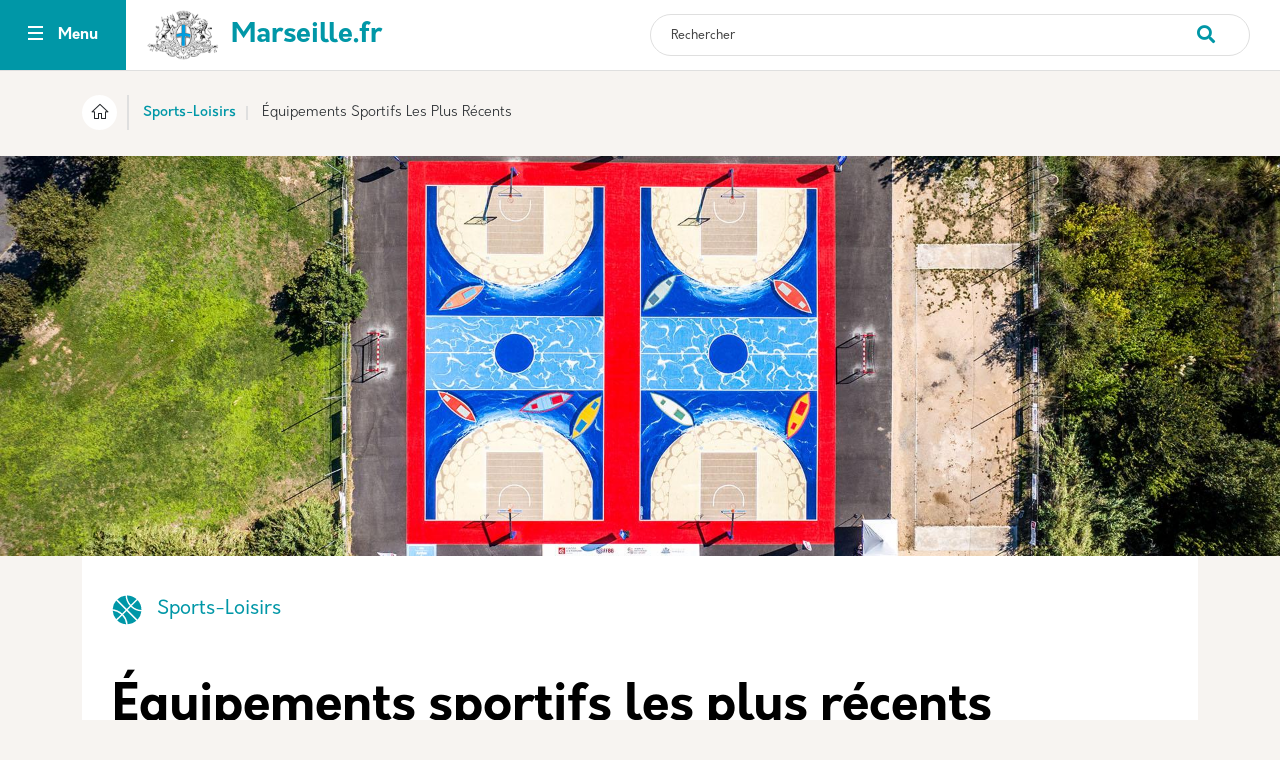

--- FILE ---
content_type: text/html; charset=UTF-8
request_url: https://www.marseille.fr/sports-loisirs/equipements-sportifs/stades-municipaux
body_size: 47583
content:
<!DOCTYPE html>
<html lang="fr" dir="ltr" prefix="content: http://purl.org/rss/1.0/modules/content/  dc: http://purl.org/dc/terms/  foaf: http://xmlns.com/foaf/0.1/  og: http://ogp.me/ns#  rdfs: http://www.w3.org/2000/01/rdf-schema#  schema: http://schema.org/  sioc: http://rdfs.org/sioc/ns#  sioct: http://rdfs.org/sioc/types#  skos: http://www.w3.org/2004/02/skos/core#  xsd: http://www.w3.org/2001/XMLSchema# ">
  <head>
    <meta charset="utf-8" />
<meta name="description" content="13 stades (Vernazza, Canet Floride, Saint-Henri, Roger Couderc, St Joseph, Jean Bouin, Luminy, Egiste Morini, Felix Weygand, Jouvène, Anjou, Villecroze, Peyssonnel),3 plateaux sportifs et city-stades (Henri Wallon, Weygand, Micocouliers),3 gymnases (Rabelais, Vallon des Tuves, Massenet),5 playgrounds 3x3 (Ruffi, Anjou, Vernazza, Rose Bégude x2),3 vestiaires (Lamartine, La Pomme, Vélodrome Olives),1 dojo (Bougainville),Plaine des sports et des loisirs de la Busserine.   Carte des équipements sportifs les plus récentsVoir en plein écran    City-stade Peyssonnel4 rue de Ruffi 13003 MarseilleEn savoir plus   City-stade VillecrozeRue Néoule 13013 MarseilleEn savoir plus   Playground de la Rose Bégude84 avenue de la Croix Rouge 13013 MarseilleEn savoir plus   Playground de Ruffi34-36 rue de Ruffi 13003 MarseilleEn savoir plus   Playground Vernazza5 rue Jean Vernazza 13016 MarseilleEn savoir plus   Plaine des sports et des loisirs de la Busserine34 rue de la Busserine 13014 MarseilleEn savoir plus   Gymnase Massenet87 boulevard Alphonse Allais 13014 MarseilleEn savoir plus   City Stade Les MicocouliersChemin Fontainieu 13014 MarseilleEn savoir plus   Stade Canet FlorideBoulevard Casanova 13014 MarseilleEn savoir plus   Stade Jean Bouin65 avenue Clot-Bey 13008 MarseilleEn savoir plus   Stade LuminyRue Henri Cochet 13009 MarseilleEn savoir plus   Stade Saint-Henri18 place Raphel 13016 MarseilleEn savoir plus   Plateau sportif Anjou - Playground de la Cabucelle56 boulevard d’Anjou 13015 MarseilleEn savoir plus   Stade Roger CoudercBoulevard Simon Bolivar 13015 Marseille    Stade Saint-Joseph23 boulevard Simon Bolivar 13015 Marseille   Stade Weygand81 Avenue Corot 13013 MarseilleEn savoir plus   Stade JouvèneTraverse de la Jouvène 13011 Marseille   Dojo Bougainville6 boulevard de Sévigné 13015 Marseille   " />
<link rel="canonical" href="https://www.marseille.fr/sports-loisirs/equipements-construits-renoves" />
<meta name="robots" content="max-image-preview:standard" />
<link rel="image_src" href="/sites/default/files/contenu/Sports-loisirs/visuels/vignette-vdm_343192.jpg" />
<meta property="og:site_name" content="Ville de Marseille" />
<meta property="og:title" content="Équipements sportifs les plus récents" />
<meta property="og:description" content="13 stades (Vernazza, Canet Floride, Saint-Henri, Roger Couderc, St Joseph, Jean Bouin, Luminy, Egiste Morini, Felix Weygand, Jouvène, Anjou, Villecroze, Peyssonnel),3 plateaux sportifs et city-stades (Henri Wallon, Weygand, Micocouliers),3 gymnases (Rabelais, Vallon des Tuves, Massenet),5 playgrounds 3x3 (Ruffi, Anjou, Vernazza, Rose Bégude x2),3 vestiaires (Lamartine, La Pomme, Vélodrome Olives),1 dojo (Bougainville),Plaine des sports et des loisirs de la Busserine.   Carte des équipements sportifs les plus récentsVoir en plein écran    City-stade Peyssonnel4 rue de Ruffi 13003 MarseilleEn savoir plus   City-stade VillecrozeRue Néoule 13013 MarseilleEn savoir plus   Playground de la Rose Bégude84 avenue de la Croix Rouge 13013 MarseilleEn savoir plus   Playground de Ruffi34-36 rue de Ruffi 13003 MarseilleEn savoir plus   Playground Vernazza5 rue Jean Vernazza 13016 MarseilleEn savoir plus   Plaine des sports et des loisirs de la Busserine34 rue de la Busserine 13014 MarseilleEn savoir plus   Gymnase Massenet87 boulevard Alphonse Allais 13014 MarseilleEn savoir plus   City Stade Les MicocouliersChemin Fontainieu 13014 MarseilleEn savoir plus   Stade Canet FlorideBoulevard Casanova 13014 MarseilleEn savoir plus   Stade Jean Bouin65 avenue Clot-Bey 13008 MarseilleEn savoir plus   Stade LuminyRue Henri Cochet 13009 MarseilleEn savoir plus   Stade Saint-Henri18 place Raphel 13016 MarseilleEn savoir plus   Plateau sportif Anjou - Playground de la Cabucelle56 boulevard d’Anjou 13015 MarseilleEn savoir plus   Stade Roger CoudercBoulevard Simon Bolivar 13015 Marseille    Stade Saint-Joseph23 boulevard Simon Bolivar 13015 Marseille   Stade Weygand81 Avenue Corot 13013 MarseilleEn savoir plus   Stade JouvèneTraverse de la Jouvène 13011 Marseille   Dojo Bougainville6 boulevard de Sévigné 13015 Marseille   " />
<meta property="og:image" content="https://www.marseille.fr/sites/default/files/contenu/Sports-loisirs/visuels/vignette-vdm_343192.jpg" />
<meta property="og:image:url" content="https://www.marseille.fr/sites/default/files/contenu/Sports-loisirs/visuels/vignette-vdm_343192.jpg" />
<meta property="og:image:secure_url" content="https://www.marseille.fr/sites/default/files/contenu/Sports-loisirs/visuels/vignette-vdm_343192.jpg" />
<link rel="manifest" href="/manifest.json" />
<meta name="theme-color" content="#8080ff" />
<meta name="Generator" content="Drupal 10 (https://www.drupal.org)" />
<meta name="MobileOptimized" content="width" />
<meta name="HandheldFriendly" content="true" />
<meta name="viewport" content="width=device-width, initial-scale=1, shrink-to-fit=no" />
<script type="application/ld+json">{
    "@context": "https://schema.org",
    "@graph": [
        {
            "@type": "Article",
            "name": "Équipements sportifs les plus récents",
            "headline": "Équipements sportifs les plus récents",
            "description": "13 stades (Vernazza, Canet Floride, Saint-Henri, Roger Couderc, St Joseph, Jean Bouin, Luminy, Egiste Morini, Felix Weygand, Jouvène, Anjou, Villecroze, Peyssonnel),3 plateaux sportifs et city-stades (Henri Wallon, Weygand, Micocouliers),3 gymnases (Rabelais, Vallon des Tuves, Massenet),5 playgrounds 3x3 (Ruffi, Anjou, Vernazza, Rose Bégude x2),3 vestiaires (Lamartine, La Pomme, Vélodrome Olives),1 dojo (Bougainville),Plaine des sports et des loisirs de la Busserine.   Carte des équipements sportifs les plus récentsVoir en plein écran    City-stade Peyssonnel4 rue de Ruffi 13003 MarseilleEn savoir plus   City-stade VillecrozeRue Néoule 13013 MarseilleEn savoir plus   Playground de la Rose Bégude84 avenue de la Croix Rouge 13013 MarseilleEn savoir plus   Playground de Ruffi34-36 rue de Ruffi 13003 MarseilleEn savoir plus   Playground Vernazza5 rue Jean Vernazza 13016 MarseilleEn savoir plus   Plaine des sports et des loisirs de la Busserine34 rue de la Busserine 13014 MarseilleEn savoir plus   Gymnase Massenet87 boulevard Alphonse Allais 13014 MarseilleEn savoir plus   City Stade Les MicocouliersChemin Fontainieu 13014 MarseilleEn savoir plus   Stade Canet FlorideBoulevard Casanova 13014 MarseilleEn savoir plus   Stade Jean Bouin65 avenue Clot-Bey 13008 MarseilleEn savoir plus   Stade LuminyRue Henri Cochet 13009 MarseilleEn savoir plus   Stade Saint-Henri18 place Raphel 13016 MarseilleEn savoir plus   Plateau sportif Anjou - Playground de la Cabucelle56 boulevard d’Anjou 13015 MarseilleEn savoir plus   Stade Roger CoudercBoulevard Simon Bolivar 13015 Marseille    Stade Saint-Joseph23 boulevard Simon Bolivar 13015 Marseille   Stade Weygand81 Avenue Corot 13013 MarseilleEn savoir plus   Stade JouvèneTraverse de la Jouvène 13011 Marseille   Dojo Bougainville6 boulevard de Sévigné 13015 Marseille   ",
            "image": {
                "@type": "ImageObject",
                "representativeOfPage": "True",
                "url": "/sites/default/files/contenu/Sports-loisirs/visuels/vignette-vdm_343192.jpg"
            },
            "datePublished": "2025-04-06T09:00:00+0200",
            "isAccessibleForFree": "True"
        }
    ]
}</script>
<meta http-equiv="x-ua-compatible" content="ie=edge" />
<link rel="icon" href="/sites/default/files/vdm.png" type="image/png" />

    <title>Équipements sportifs les plus récents | Ville de Marseille</title>
    <link rel="stylesheet" media="all" href="/sites/default/files/css/css_ERZUODqIrypGtwbVl6u2i7ZwrqieIYgeG_2NHl8mEeM.css?delta=0&amp;language=fr&amp;theme=vdm&amp;include=[base64]" />
<link rel="stylesheet" media="all" href="/sites/default/files/css/css_QcR3T3gzvSsZ-3JnF51XW1Qg4UXTVVnalO16h8tZt8c.css?delta=1&amp;language=fr&amp;theme=vdm&amp;include=[base64]" />
<link rel="stylesheet" media="all" href="//use.fontawesome.com/releases/v5.13.0/css/all.css" />
<link rel="stylesheet" media="all" href="/sites/default/files/css/css_4QQlUmqxTKogvqVFLHfndkIQ3xMX0cJSC2tvbe_mM4Q.css?delta=3&amp;language=fr&amp;theme=vdm&amp;include=[base64]" />
<link rel="stylesheet" media="print" href="/sites/default/files/css/css_CnyUbc9N82ea4q1vvc-4SSVWGoDEjP0dYsCKL6N-DVE.css?delta=4&amp;language=fr&amp;theme=vdm&amp;include=[base64]" />
<link rel="stylesheet" media="all" href="/sites/default/files/css/css_Zh_xohuzqsL-3AWVdQ2l6ipKI5mNrNGt3vuRA4_V8nc.css?delta=5&amp;language=fr&amp;theme=vdm&amp;include=[base64]" />

    <script type="application/json" data-drupal-selector="drupal-settings-json">{"path":{"baseUrl":"\/","pathPrefix":"","currentPath":"node\/10774","currentPathIsAdmin":false,"isFront":false,"currentLanguage":"fr"},"pluralDelimiter":"\u0003","suppressDeprecationErrors":true,"blazy":{"loadInvisible":false,"offset":100,"saveViewportOffsetDelay":50,"validateDelay":25,"container":"","loader":true,"unblazy":false,"visibleClass":false},"blazyIo":{"disconnect":false,"rootMargin":"0px","threshold":[0,0.25,0.5,0.75,1]},"slick":{"accessibility":true,"adaptiveHeight":false,"autoplay":false,"pauseOnHover":true,"pauseOnDotsHover":false,"pauseOnFocus":true,"autoplaySpeed":3000,"arrows":true,"downArrow":false,"downArrowTarget":"","downArrowOffset":0,"centerMode":false,"centerPadding":"50px","dots":false,"dotsClass":"slick-dots","draggable":true,"fade":false,"focusOnSelect":false,"infinite":true,"initialSlide":0,"lazyLoad":"ondemand","mouseWheel":false,"randomize":false,"rtl":false,"rows":1,"slidesPerRow":1,"slide":"","slidesToShow":1,"slidesToScroll":1,"speed":500,"swipe":true,"swipeToSlide":false,"edgeFriction":0.35,"touchMove":true,"touchThreshold":5,"useCSS":true,"cssEase":"ease","cssEaseBezier":"","cssEaseOverride":"","useTransform":true,"easing":"linear","variableWidth":false,"vertical":false,"verticalSwiping":false,"waitForAnimate":true},"vdm_qeb":{"folder":"\/sites\/default\/modules\/vdm_qeb","pathQEB":"\/sites\/default\/files"},"data":{"extlink":{"extTarget":true,"extTargetNoOverride":true,"extNofollow":false,"extNoreferrer":true,"extFollowNoOverride":false,"extClass":"0","extLabel":"(link is external)","extImgClass":false,"extSubdomains":false,"extExclude":"","extInclude":"sites\/default\/files","extCssExclude":"","extCssExplicit":"","extAlert":false,"extAlertText":"This link will take you to an external web site. We are not responsible for their content.","mailtoClass":"0","mailtoLabel":"(link sends email)","extUseFontAwesome":false,"extIconPlacement":"append","extFaLinkClasses":"fa fa-external-link","extFaMailtoClasses":"fa fa-envelope-o","whitelistedDomains":[]}},"ckeditorAccordion":{"accordionStyle":{"collapseAll":1,"keepRowsOpen":1,"animateAccordionOpenAndClose":1,"openTabsWithHash":0,"allowHtmlInTitles":0}},"tarte_au_citron":{"_core":{"default_config_hash":"RcxvytWBJJaPRQ9x4swAgjupfoHZzkPIwqBtDeX-o9I"},"privacyUrl":"","bodyPosition":"bottom","hashtag":"#tarteaucitron","cookieName":"tarteaucitron","orientation":"bottom","groupServices":false,"showDetailsOnClick":false,"serviceDefaultState":"true","showAlertSmall":false,"cookieslist":false,"closePopup":false,"showIcon":false,"iconPosition":"BottomRight","adblocker":false,"DenyAllCta":true,"AcceptAllCta":false,"highPrivacy":false,"handleBrowserDNTRequest":false,"removeCredit":false,"moreInfoLink":false,"useExternalCss":false,"useExternalJs":false,"cookieDomain":"","readmoreLink":"","mandatory":false,"mandatoryCta":false,"googleConsentMode":false,"partnersList":false,"services":["drupal_youtube"],"user":[],"texts":{"middleBarHead":"\u261d \ud83c\udf6a","adblock":"Bonjour ! Ce site joue la transparence et vous donne le choix des services tiers \u00e0 activer.","adblock_call":"Merci de d\u00e9sactiver votre adblocker pour commencer la personnalisation.","reload":"Recharger la page","alertBigScroll":"En continuant de d\u00e9filer,","alertBigClick":"En poursuivant votre navigation,","alertBig":"vous acceptez l\u0027utilisation de services tiers pouvant installer des cookies","alertBigPrivacy":"Ce site utilise des cookies et vous donne le contr\u00f4le sur ce que vous souhaitez activer","alertSmall":"Gestion des services","personalize":"Personnaliser","acceptAll":"OK, tout accepter","close":"Fermer","privacyUrl":"Politique de confidentialit\u00e9","all":"Pr\u00e9f\u00e9rences pour tous les services","info":"Protection de votre vie priv\u00e9e","disclaimer":"En autorisant ces services tiers, vous acceptez le d\u00e9p\u00f4t et la lecture de cookies et l\u0027utilisation de technologies de suivi n\u00e9cessaires \u00e0 leur bon fonctionnement.","allow":"Autoriser","deny":"Refuser","noCookie":"Ce service ne d\u00e9pose aucun cookie.","useCookie":"Ce service peut d\u00e9poser","useCookieCurrent":"Ce service a d\u00e9pos\u00e9","useNoCookie":"Ce service n\u0027a d\u00e9pos\u00e9 aucun cookie.","more":"Lire la suite","source":"Voir le site officiel","credit":"Gestion des cookies par tarteaucitron.js","noServices":"Ce site n\u0027utilise aucun cookie n\u00e9cessitant votre consentement.","toggleInfoBox":"Afficher\/masquer les informations sur le stockage des cookies","title":"Panneau de gestion des cookies","cookieDetail":"D\u00e9tail des cookies","ourSite":"sur notre site","modalWindow":"(modal window)","newWindow":"(nouvelle fen\u00eatre)","allowAll":"Autoriser tous les cookies","denyAll":"Interdire tous les cookies","icon":"Cookies","fallback":"est d\u00e9sactiv\u00e9.","allowed":"allowed","disallowed":"disallowed","mandatoryTitle":"Cookies obligatoires","mandatoryText":"Ce site utilise des cookies n\u00e9cessaires \u00e0 son bon fonctionnement qui ne peuvent pas \u00eatre d\u00e9sactiv\u00e9s.","ads":{"title":"R\u00e9gies publicitaires","details":"Les r\u00e9gies publicitaires permettent de g\u00e9n\u00e9rer des revenus en commercialisant les espaces publicitaires du site."},"analytic":{"title":"Mesure d\u0027audience","details":"Les services de mesure d\u0027audience permettent de g\u00e9n\u00e9rer des statistiques de fr\u00e9quentation utiles \u00e0 l\u0027am\u00e9lioration du site."},"social":{"title":"R\u00e9seaux sociaux","details":"Les r\u00e9seaux sociaux permettent d\u0027am\u00e9liorer la convivialit\u00e9 du site et aident \u00e0 sa promotion via les partages."},"video":{"title":"Vid\u00e9os","details":"Les services de partage de vid\u00e9o permettent d\u0027enrichir le site de contenu multim\u00e9dia et augmentent sa visibilit\u00e9."},"comment":{"title":"Commentaires","details":"Les gestionnaires de commentaires facilitent le d\u00e9p\u00f4t de vos commentaires et luttent contre le spam."},"support":{"title":"Assistance technique","details":"Les services de support vous permettent d\u0027entrer en contact avec l\u0027\u00e9quipe du site et d\u0027aider \u00e0 son am\u00e9lioration."},"api":{"title":"APIs","details":"Les APIs permettent de charger des scripts : g\u00e9olocalisation, moteurs de recherche, traductions, ..."},"other":{"title":"Autre","details":"Services visant \u00e0 afficher du contenu web."}}},"user":{"uid":0,"permissionsHash":"c1db92efd5d4bc3ad879c1dae83de8891aa8e06489546a8eb96cd7ded223a3af"}}</script>
<script src="/libraries/tarteaucitron/tarteaucitron.js?v=0"></script>
<script src="/sites/default/files/js/js_3zK83xQRlWkptKykxzoKiBQPhelTJDDtWJQ2gu1TutI.js?scope=header&amp;delta=1&amp;language=fr&amp;theme=vdm&amp;include=[base64]"></script>

  </head>
  <body class="layout-no-sidebars page-node-10774 path-node node--type-page">
    <a href="#main-content" class="visually-hidden-focusable">
      Aller au contenu principal
    </a>
    
    <style>
        :root {
          --vdm-bg-color: #f7f4f1;
          --vdm-header-top-color: #6699cc;
          --vdm-bg-block-color: #fff;
          --vdm-footer-color: #6699cc;
          --vdm-button-color: #6699cc;
          --vdm-button-hover-color: #0047a3;
          --vdm-title-color: #000000;
          --vdm-text-color: #212529;
          --vdm-link-color: #6699cc;

        }
        
        </style>  <div class="dialog-off-canvas-main-canvas" data-off-canvas-main-canvas>
    

<div id="page-wrapper">
	<div id="page">
		<header id="header" class="header" role="banner" aria-label="Site header">
												<nav class="navbar" id="navbar-top">
													<div class="container">
														<div class="col-12 col-md-4 col-top-header-left">  <section class="row region region-top-header-left">
    <div id="block-vdm-menumobile" class="block-content-basic block block-block-content block-block-contentab833332-5770-4582-8e9e-530254ee4049">
  
    
      <div class="content">
      
            <div class="clearfix text-formatted field field--name-body field--type-text-with-summary field--label-hidden field__item"><div class="menu-mobile hide-on-desktop"><ul class="rub-mobile"><li><a class="active" href="/" title="Accueil">Accueil<em><i class="icon-icons__home_logement_plein">&nbsp;</i></em></a></li><li><a href="/actualites" title="Actualités">Actualités<em><i class="icon-icons__actualite">&nbsp;</i></em></a></li><li class="btn-menu-mobile"><a href="#" title="Menu">Menu<em><i class="icon-icons__menu_burger"><span>&nbsp;</span></i></em></a></li><li><a href="/search/content?keys=&amp;type=All" target="_blank" title="Recherche">Recherche<em><i class="fa-solid fa-magnifying-glass">&nbsp;</i></em></a></li><li><a id="services-block" title="Services"><em><i class="icon-picto-SITEWEB">&nbsp;</i></em>Services</a></li></ul></div><script>
jQuery("#services-block").click(function () {
if(jQuery(this).hasClass("open")){
 jQuery("#block-vdm-views-block-services-mobile-block-1").fadeOut();
jQuery(this).removeClass("open");
}else{
jQuery("#block-vdm-views-block-services-mobile-block-1").fadeIn();
jQuery(this).addClass("open");
}
});
jQuery(".back-menu").click(function (e){
console.log("test");
                e.preventDefault();
 event.stopPropagation();
jQuery(this).parent(".menu-level-2").parent().parent().removeClass("show");
});
</script></div>
      
    </div>
  </div>

  </section>
</div>
							<div class="col-12 col-md-4 col-top-header-center">  <section class="row region region-top-header-center">
          <a href="/" title="Accueil" rel="home" class="navbar-brand">
              <img src="/sites/default/files/blason_transparent_vdm_0.png" alt="Accueil" class="img-fluid d-inline-block align-top" />
          </a>
  
  </section>
</div>
							<div class="col-12 col-md-4 col-top-header-right"></div>
														</div>
											</nav>
				
				
				<nav class="navbar navbar-expand-lg d-block" id="navbar-main" data-toggle="affix">
											<div class="container">
												  <div id="block-vdm-headerfix" class="block-content-basic block block-block-content block-block-content6fdb8f42-2655-4356-af23-961a143664e5">
  
    
      <div class="content">
      
            <div class="clearfix text-formatted field field--name-body field--type-text-with-summary field--label-hidden field__item"><div class="header-top intern"><div class="logo"><a href="/" title="la ville de Marseille"><img src="https://www.marseille.fr/sites/default/files/logo_0.png" width="106" height="69" loading="lazy"> <span class="slogan">Marseille.fr</span>&nbsp;</a></div><div class="inner-search"><div class="c-search"><div class="block block-search" id="block-search-form"><form action="/search/content" method="get" id="search-block-form" accept-charset="UTF-8"><div><div class="container-inline"><p><input class="form-text" title="Indiquer les termes à rechercher" autocomplete="off" placeholder="Rechercher" type="text" id="edit-search-block-form--2" name="keys" value size="15" maxlength="128"></p><div class="form-actions form-wrapper" id="edit-actions"><input class="displayNone btn btn-primary form-submit" type="submit" id="edit-submit" name="op" value="Rechercher"><button name="op" value="Rechercher" type="submit"></button></div></div></div></form></div><div class="c-sugger"><div class="recherche-current">Recherche</div><ul><li><a href="/search/content?keys=Piscines+municipales" title="Piscines municipales">Piscines municipales</a></li><li><a href="/search/content?keys=Situation+dans+les+cr%C3%A8ches+%2F+%C3%A9coles" title="Situation dans les crèches / écoles">Situation dans les crèches / écoles</a></li><li><a href="/search/content?keys=All%C3%B4+Mairie" title="Allô Mairie">Allô Mairie</a></li><li><a href="/search/content?keys=Offres+d%26%23039%3Bemploi" title="Offres d'emploi">Offres d'emploi</a></li><li><a href="/search/content?keys=Fourri%C3%A8re" title="Fourrière">Fourrière</a></li><li><a href="/search/content?keys=Conseil+municipal" title="Conseil municipal">Conseil municipal</a></li></ul></div></div></div></div></div>
      
    </div>
  </div>


													<div class="collapse navbar-collapse justify-content-end show" id="CollapsingNavbar">
																	  <nav role="navigation" aria-labelledby="block-vdm-navigationprincipale-menu" id="block-vdm-navigationprincipale" class="block block-menu navigation menu--main">
            
  <h2 class="visually-hidden" id="block-vdm-navigationprincipale-menu">Navigation principale</h2>
  

        

<div id="block-menu-block-21" class="block block-menu-block">
	<div class="main-menu">
		<div class="mask-menu"></div>
		<div class="wrraper-menu">
			<div class="btn-menu">
				<button class="icon-menu" type="button" aria-controls="navbarSupportedContent" aria-expanded="false" aria-label="Toggle navigation">
					<span></span>
					<span></span>
					<span></span>
				</button>
				<span class="txt-menu">Menu</span>
				<span class="txt-close">Fermer</span>
			</div>

            
			<div class="menu-main">
				
			

	



	<ul data-region="primary_menu" id="block-vdm-navigationprincipale" class="clearfix menu menu-level-0">

	
	
									

				<li class="menu-item menu-item--expanded menu-item--active-trail">

					
						<span>Catégories</span>

					
											<i class="fa-solid fa-chevron-right"></i>
					
																
  

  <div class="menu_link_content menu-link-contentmain view-mode-default menu-dropdown menu-dropdown-0 menu-type-default" data-color-item="">

    

        
          

			

	



	<ul class="menu menu-level-1">

	
	
									

				<li class="menu-item">

					
						<a href="/actualites" data-drupal-link-system-path="node/2195">Actualités</a>

					
					
																
  

  <div class="menu_link_content menu-link-contentmain view-mode-default menu-dropdown menu-dropdown-1 menu-type-default" data-color-item="">

    
  <div class="field field--name-field-icone field--type-image field--label-visually_hidden">
    <div class="field__label visually-hidden">Icone</div>
              <div class="field__item"><svg xmlns="http://www.w3.org/2000/svg" id="Calque_1" data-name="Calque 1" viewBox="0 0 24 24">
  <title>ILLUSTRATOR_ICONS_MAIRIE</title>
  <path d="M22.84,1.46H5.53a.67.67,0,0,0-.66.67V7.58H1.16a.67.67,0,0,0-.66.67V19.79a2.89,2.89,0,0,0,2.85,2.75H20.64a2.89,2.89,0,0,0,2.86-2.92V2.13A.67.67,0,0,0,22.84,1.46Zm-18,18.16a1.54,1.54,0,0,1-1.52,1.57,1.55,1.55,0,0,1-1.53-1.57V8.92H4.87Zm17.31,0a1.55,1.55,0,0,1-1.54,1.57H5.74a3,3,0,0,0,.45-1.57V2.81h16Z"></path>
  <rect x="8.48" y="15.61" width="11.17" height="1.35"></rect>
  <rect x="8.48" y="7.69" width="11.17" height="1.35"></rect>
  <rect x="8.41" y="11.65" width="11.3" height="1.35"></rect>
</svg></div>
          </div>


        
          
      </div>



									</li>
												

				<li class="menu-item menu-item--expanded">

					
						<a href="/culture" data-drupal-link-system-path="taxonomy/term/18">Culture</a>

					
											<i class="fa-solid fa-chevron-right"></i>
					
																
  

  <div class="menu_link_content menu-link-contentmain view-mode-default menu-dropdown menu-dropdown-1 menu-type-default color-menu-item color-#DA1984" data-color-item="#DA1984">

    
  <div class="field field--name-field-icone field--type-image field--label-visually_hidden">
    <div class="field__label visually-hidden">Icone</div>
              <div class="field__item"><svg xmlns="http://www.w3.org/2000/svg" id="Calque_1" data-name="Calque 1" viewBox="0 0 24 24">
  <title>ILLUSTRATOR_ICONS_MAIRIE</title>
  <path d="M21.59,7.17a16.86,16.86,0,0,1-5.84,1.15c0-.1,0-.19,0-.28V1.17a.69.69,0,0,0-.92-.61A17,17,0,0,1,2.41.56a.68.68,0,0,0-.62.07.66.66,0,0,0-.29.54V8a9.05,9.05,0,0,0,7,8.8h.09a9.06,9.06,0,0,0,6.66,6.56l.15,0,.16,0a9,9,0,0,0,7-8.78V7.78A.68.68,0,0,0,21.59,7.17ZM2.83,8V2.11a18.3,18.3,0,0,0,11.61,0V8a7,7,0,0,1,0,.8s0,.05,0,.08A7.67,7.67,0,0,1,12.64,13l-.05.06a7,7,0,0,1-.71.73l-.11.1a7.9,7.9,0,0,1-.79.61l-.13.07c-.24.15-.48.29-.74.42l-.23.11a7.14,7.14,0,0,1-.81.31l-.44.13A7.73,7.73,0,0,1,2.83,8Zm18.34,6.59a7.72,7.72,0,0,1-5.79,7.46,7.75,7.75,0,0,1-5.55-5.56l.22-.1a7.22,7.22,0,0,0,.69-.31L11,16a8.3,8.3,0,0,0,.81-.49l.23-.16a8,8,0,0,0,.79-.65l0,0c.26-.24.5-.5.74-.77l.07-.09a9,9,0,0,0,1.95-4.16,18,18,0,0,0,5.55-.93Z"></path>
  <path d="M15.38,16.84A3.34,3.34,0,0,0,12.26,19a.66.66,0,0,0,.38.85.52.52,0,0,0,.24.05.67.67,0,0,0,.62-.42,2,2,0,0,1,1.88-1.27,2,2,0,0,1,1.89,1.27A.66.66,0,0,0,18.51,19,3.35,3.35,0,0,0,15.38,16.84Z"></path>
  <path d="M17.45,13.45h1.28a.66.66,0,1,0,0-1.31H17.45a.66.66,0,1,0,0,1.31Z"></path>
  <path d="M11.76,11.05a.65.65,0,0,0-.37-.85.67.67,0,0,0-.86.38,2,2,0,0,1-3.79,0,.67.67,0,0,0-.86-.38.66.66,0,0,0-.38.85,3.37,3.37,0,0,0,6.26,0Z"></path>
  <path d="M7.23,6.1a.66.66,0,0,0-.67-.66H5.28a.66.66,0,1,0,0,1.31H6.56A.66.66,0,0,0,7.23,6.1Z"></path>
  <path d="M10.7,6.75H12a.66.66,0,1,0,0-1.31H10.7a.66.66,0,1,0,0,1.31Z"></path>
</svg></div>
          </div>


        
          

			
	



	<ul class="menu menu-level-2 sub-menu">

	
	
		<div class="back-menu">Menu principal</div>
		<div class="label-menu">
			<span class="picto-svg">
            <div class="field field--name-field-icone field--type-image field--label-hidden field__item"><svg xmlns="http://www.w3.org/2000/svg" id="Calque_1" data-name="Calque 1" viewBox="0 0 24 24">
  <title>ILLUSTRATOR_ICONS_MAIRIE</title>
  <path d="M21.59,7.17a16.86,16.86,0,0,1-5.84,1.15c0-.1,0-.19,0-.28V1.17a.69.69,0,0,0-.92-.61A17,17,0,0,1,2.41.56a.68.68,0,0,0-.62.07.66.66,0,0,0-.29.54V8a9.05,9.05,0,0,0,7,8.8h.09a9.06,9.06,0,0,0,6.66,6.56l.15,0,.16,0a9,9,0,0,0,7-8.78V7.78A.68.68,0,0,0,21.59,7.17ZM2.83,8V2.11a18.3,18.3,0,0,0,11.61,0V8a7,7,0,0,1,0,.8s0,.05,0,.08A7.67,7.67,0,0,1,12.64,13l-.05.06a7,7,0,0,1-.71.73l-.11.1a7.9,7.9,0,0,1-.79.61l-.13.07c-.24.15-.48.29-.74.42l-.23.11a7.14,7.14,0,0,1-.81.31l-.44.13A7.73,7.73,0,0,1,2.83,8Zm18.34,6.59a7.72,7.72,0,0,1-5.79,7.46,7.75,7.75,0,0,1-5.55-5.56l.22-.1a7.22,7.22,0,0,0,.69-.31L11,16a8.3,8.3,0,0,0,.81-.49l.23-.16a8,8,0,0,0,.79-.65l0,0c.26-.24.5-.5.74-.77l.07-.09a9,9,0,0,0,1.95-4.16,18,18,0,0,0,5.55-.93Z"></path>
  <path d="M15.38,16.84A3.34,3.34,0,0,0,12.26,19a.66.66,0,0,0,.38.85.52.52,0,0,0,.24.05.67.67,0,0,0,.62-.42,2,2,0,0,1,1.88-1.27,2,2,0,0,1,1.89,1.27A.66.66,0,0,0,18.51,19,3.35,3.35,0,0,0,15.38,16.84Z"></path>
  <path d="M17.45,13.45h1.28a.66.66,0,1,0,0-1.31H17.45a.66.66,0,1,0,0,1.31Z"></path>
  <path d="M11.76,11.05a.65.65,0,0,0-.37-.85.67.67,0,0,0-.86.38,2,2,0,0,1-3.79,0,.67.67,0,0,0-.86-.38.66.66,0,0,0-.38.85,3.37,3.37,0,0,0,6.26,0Z"></path>
  <path d="M7.23,6.1a.66.66,0,0,0-.67-.66H5.28a.66.66,0,1,0,0,1.31H6.56A.66.66,0,0,0,7.23,6.1Z"></path>
  <path d="M10.7,6.75H12a.66.66,0,1,0,0-1.31H10.7a.66.66,0,1,0,0,1.31Z"></path>
</svg></div>
       </span>
			<span>Culture</span>

			<a href="/culture">Voir tout</a>
		</div>

	
									

				<li class="menu-item menu-item--expanded">

					
						<span title="les musées de marseille" target="_blank">Musées</span>

					
											<i class="fa-solid fa-chevron-right"></i>
					
																
  

  <div class="menu_link_content menu-link-contentmain view-mode-default menu-dropdown menu-dropdown-2 menu-type-default" data-color-item="">

    

        
          

			
	



	<ul class="menu menu-level-3 sub-menu">

	
	
									

				<li class="menu-item">

					
						<a href="https://musees.marseille.fr/" target="_blank">Les Musées de la Ville de Marseille</a>

					
					
																
  

  <div class="menu_link_content menu-link-contentmain view-mode-default menu-dropdown menu-dropdown-3 menu-type-default" data-color-item="">

    

        
          
      </div>



									</li>
												

				<li class="menu-item">

					
						<a href="https://musees.marseille.fr/lagenda-des-musees" target="_blank">La programmation des Musées de Marseille</a>

					
					
																
  

  <div class="menu_link_content menu-link-contentmain view-mode-default menu-dropdown menu-dropdown-3 menu-type-default" data-color-item="">

    

        
          
      </div>



									</li>
												

				<li class="menu-item">

					
						<a href="/culture/les-reserves-des-musees-de-marseille" data-drupal-link-system-path="node/10519">Les réserves des Musées de Marseille</a>

					
					
																
  

  <div class="menu_link_content menu-link-contentmain view-mode-default menu-dropdown menu-dropdown-3 menu-type-default" data-color-item="">

    

        
          
      </div>



									</li>
						</ul>



      </div>



									</li>
												

				<li class="menu-item menu-item--expanded">

					
						<span>Patrimoine</span>

					
											<i class="fa-solid fa-chevron-right"></i>
					
																
  

  <div class="menu_link_content menu-link-contentmain view-mode-default menu-dropdown menu-dropdown-2 menu-type-default" data-color-item="">

    

        
          

			
	



	<ul class="menu menu-level-3 sub-menu">

	
	
									

				<li class="menu-item">

					
						<a href="/culture/patrimoine-culturel" data-drupal-link-system-path="node/606">Patrimoine architectural</a>

					
					
																
  

  <div class="menu_link_content menu-link-contentmain view-mode-default menu-dropdown menu-dropdown-3 menu-type-default" data-color-item="">

    

        
          
      </div>



									</li>
												

				<li class="menu-item">

					
						<a href="/culture/patrimoine/les-archives-municipales" data-drupal-link-system-path="node/628">Les Archives municipales</a>

					
					
																
  

  <div class="menu_link_content menu-link-contentmain view-mode-default menu-dropdown menu-dropdown-3 menu-type-default" data-color-item="">

    

        
          
      </div>



									</li>
						</ul>



      </div>



									</li>
												

				<li class="menu-item menu-item--expanded">

					
						<span>Arts de la scène</span>

					
											<i class="fa-solid fa-chevron-right"></i>
					
																
  

  <div class="menu_link_content menu-link-contentmain view-mode-default menu-dropdown menu-dropdown-2 menu-type-default" data-color-item="">

    

        
          

			
	



	<ul class="menu menu-level-3 sub-menu">

	
	
									

				<li class="menu-item">

					
						<a href="https://opera-odeon.marseille.fr/">L&#039;Opéra de Marseille</a>

					
					
																
  

  <div class="menu_link_content menu-link-contentmain view-mode-default menu-dropdown menu-dropdown-3 menu-type-default" data-color-item="">

    

        
          
      </div>



									</li>
												

				<li class="menu-item">

					
						<a href="https://opera-odeon.marseille.fr/">Théâtre municipal de l&#039;Odéon</a>

					
					
																
  

  <div class="menu_link_content menu-link-contentmain view-mode-default menu-dropdown menu-dropdown-3 menu-type-default" data-color-item="">

    

        
          
      </div>



									</li>
						</ul>



      </div>



									</li>
												

				<li class="menu-item menu-item--expanded">

					
						<span>Arts Visuels</span>

					
											<i class="fa-solid fa-chevron-right"></i>
					
																
  

  <div class="menu_link_content menu-link-contentmain view-mode-default menu-dropdown menu-dropdown-2 menu-type-default" data-color-item="">

    

        
          

			
	



	<ul class="menu menu-level-3 sub-menu">

	
	
									

				<li class="menu-item">

					
						<a href="/culture/arts-visuels/le-fonds-communal-d-art-contemporain-fcac" data-drupal-link-system-path="node/3118">Le Fonds Communal d&#039;Art Contemporain</a>

					
					
																
  

  <div class="menu_link_content menu-link-contentmain view-mode-default menu-dropdown menu-dropdown-3 menu-type-default" data-color-item="">

    

        
          
      </div>



									</li>
												

				<li class="menu-item">

					
						<a href="/culture/arts-visuels/ateliers-d-artistes" data-drupal-link-system-path="node/3120">Ateliers d&#039;artistes</a>

					
					
																
  

  <div class="menu_link_content menu-link-contentmain view-mode-default menu-dropdown menu-dropdown-3 menu-type-default" data-color-item="">

    

        
          
      </div>



									</li>
						</ul>



      </div>



									</li>
												

				<li class="menu-item menu-item--expanded">

					
						<span>Éducation et enseignement artistique</span>

					
											<i class="fa-solid fa-chevron-right"></i>
					
																
  

  <div class="menu_link_content menu-link-contentmain view-mode-default menu-dropdown menu-dropdown-2 menu-type-default" data-color-item="">

    

        
          

			
	



	<ul class="menu menu-level-3 sub-menu">

	
	
									

				<li class="menu-item">

					
						<a href="/culture/enseignements-et-pratiques/enseignement-superieur" data-drupal-link-system-path="node/3221">Enseignement Supérieur</a>

					
					
																
  

  <div class="menu_link_content menu-link-contentmain view-mode-default menu-dropdown menu-dropdown-3 menu-type-default" data-color-item="">

    

        
          
      </div>



									</li>
												

				<li class="menu-item">

					
						<a href="/culture/enseignements-et-pratiques/education-artistique-et-culturelle" data-drupal-link-system-path="node/3126">Éducation artistique et culturelle</a>

					
					
																
  

  <div class="menu_link_content menu-link-contentmain view-mode-default menu-dropdown menu-dropdown-3 menu-type-default" data-color-item="">

    

        
          
      </div>



									</li>
						</ul>



      </div>



									</li>
												

				<li class="menu-item menu-item--expanded">

					
						<span>Cinéma</span>

					
											<i class="fa-solid fa-chevron-right"></i>
					
																
  

  <div class="menu_link_content menu-link-contentmain view-mode-default menu-dropdown menu-dropdown-2 menu-type-default" data-color-item="">

    

        
          

			
	



	<ul class="menu menu-level-3 sub-menu">

	
	
									

				<li class="menu-item">

					
						<a href="https://cinema.marseille.fr/" target="_blank">Tourner à Marseille</a>

					
					
																
  

  <div class="menu_link_content menu-link-contentmain view-mode-default menu-dropdown menu-dropdown-3 menu-type-default" data-color-item="">

    

        
          
      </div>



									</li>
												

				<li class="menu-item">

					
						<a href="https://www.labuzine.com/" target="_blank">La Buzine</a>

					
					
																
  

  <div class="menu_link_content menu-link-contentmain view-mode-default menu-dropdown menu-dropdown-3 menu-type-default" data-color-item="">

    

        
          
      </div>



									</li>
						</ul>



      </div>



									</li>
												

				<li class="menu-item menu-item--expanded">

					
						<span>Bibliothèques</span>

					
											<i class="fa-solid fa-chevron-right"></i>
					
																
  

  <div class="menu_link_content menu-link-contentmain view-mode-default menu-dropdown menu-dropdown-2 menu-type-default" data-color-item="">

    

        
          

			
	



	<ul class="menu menu-level-3 sub-menu">

	
	
									

				<li class="menu-item">

					
						<a href="https://www.marseille.fr/culture/actualites/bibliotheques-municipales-mode-d-emploi">Les bibliothèques municipales</a>

					
					
																
  

  <div class="menu_link_content menu-link-contentmain view-mode-default menu-dropdown menu-dropdown-3 menu-type-default" data-color-item="">

    

        
          
      </div>



									</li>
												

				<li class="menu-item">

					
						<a href="/culture/lecture-publique" data-drupal-link-system-path="node/10518">Favoriser la lecture pour tous et toutes</a>

					
					
																
  

  <div class="menu_link_content menu-link-contentmain view-mode-default menu-dropdown menu-dropdown-3 menu-type-default" data-color-item="">

    

        
          
      </div>



									</li>
						</ul>



      </div>



									</li>
												

				<li class="menu-item">

					
						<a href="https://www.sortiramarseille.fr/">Agenda culturel</a>

					
					
																
  

  <div class="menu_link_content menu-link-contentmain view-mode-default menu-dropdown menu-dropdown-2 menu-type-default" data-color-item="">

    

        
          
      </div>



									</li>
						</ul>



      </div>



									</li>
												

				<li class="menu-item menu-item--expanded">

					
						<a href="/decouvrir-marseille" data-drupal-link-system-path="taxonomy/term/19">Découvrir Marseille</a>

					
											<i class="fa-solid fa-chevron-right"></i>
					
																
  

  <div class="menu_link_content menu-link-contentmain view-mode-default menu-dropdown menu-dropdown-1 menu-type-default color-menu-item color-#0095FF" data-color-item="#0095FF">

    
  <div class="field field--name-field-icone field--type-image field--label-visually_hidden">
    <div class="field__label visually-hidden">Icone</div>
              <div class="field__item"><svg xmlns="http://www.w3.org/2000/svg" id="Calque_1" data-name="Calque 1" viewBox="0 0 24 24">
  <title>ILLUSTRATOR_ICONS_MAIRIE</title>
  <path d="M21.74,9.87,18.44,5.1a.66.66,0,0,0-.55-.29H14.68a.66.66,0,0,0-.65.52l-.31,1.59H10.28L10,5.33a.66.66,0,0,0-.65-.52H6.11a.66.66,0,0,0-.55.29L2.26,9.87A5.3,5.3,0,0,0,.5,13.8a5.48,5.48,0,0,0,5.55,5.39A5.48,5.48,0,0,0,11.6,13.8a5.36,5.36,0,0,0-.35-1.88l0-.09h1.54l0,.09a5.36,5.36,0,0,0-.35,1.88,5.55,5.55,0,0,0,11.1,0A5.3,5.3,0,0,0,21.74,9.87Zm-4.2-3.78,1.71,2.48a5.54,5.54,0,0,0-4.69,1l.67-3.46Zm-11.08,0H8.77l.67,3.46a5.54,5.54,0,0,0-4.69-1ZM6.05,17.91A4.18,4.18,0,0,1,1.82,13.8,4.18,4.18,0,0,1,6.05,9.69a4.18,4.18,0,0,1,4.23,4.11A4.18,4.18,0,0,1,6.05,17.91ZM11,10.55,10.53,8.2h2.94L13,10.55Zm7,7.36a4.18,4.18,0,0,1-4.23-4.11,4.23,4.23,0,0,1,8.46,0A4.18,4.18,0,0,1,18,17.91Z"></path>
</svg></div>
          </div>


        
          

			
	



	<ul class="menu menu-level-2 sub-menu">

	
	
		<div class="back-menu">Menu principal</div>
		<div class="label-menu">
			<span class="picto-svg">
            <div class="field field--name-field-icone field--type-image field--label-hidden field__item"><svg xmlns="http://www.w3.org/2000/svg" id="Calque_1" data-name="Calque 1" viewBox="0 0 24 24">
  <title>ILLUSTRATOR_ICONS_MAIRIE</title>
  <path d="M21.74,9.87,18.44,5.1a.66.66,0,0,0-.55-.29H14.68a.66.66,0,0,0-.65.52l-.31,1.59H10.28L10,5.33a.66.66,0,0,0-.65-.52H6.11a.66.66,0,0,0-.55.29L2.26,9.87A5.3,5.3,0,0,0,.5,13.8a5.48,5.48,0,0,0,5.55,5.39A5.48,5.48,0,0,0,11.6,13.8a5.36,5.36,0,0,0-.35-1.88l0-.09h1.54l0,.09a5.36,5.36,0,0,0-.35,1.88,5.55,5.55,0,0,0,11.1,0A5.3,5.3,0,0,0,21.74,9.87Zm-4.2-3.78,1.71,2.48a5.54,5.54,0,0,0-4.69,1l.67-3.46Zm-11.08,0H8.77l.67,3.46a5.54,5.54,0,0,0-4.69-1ZM6.05,17.91A4.18,4.18,0,0,1,1.82,13.8,4.18,4.18,0,0,1,6.05,9.69a4.18,4.18,0,0,1,4.23,4.11A4.18,4.18,0,0,1,6.05,17.91ZM11,10.55,10.53,8.2h2.94L13,10.55Zm7,7.36a4.18,4.18,0,0,1-4.23-4.11,4.23,4.23,0,0,1,8.46,0A4.18,4.18,0,0,1,18,17.91Z"></path>
</svg></div>
       </span>
			<span>Découvrir Marseille</span>

			<a href="/decouvrir-marseille">Voir tout</a>
		</div>

	
									

				<li class="menu-item">

					
						<a href="/decouvrir-marseille/les-nouveaux-arrivants" data-drupal-link-system-path="node/309">S&#039;installer à Marseille</a>

					
					
																
  

  <div class="menu_link_content menu-link-contentmain view-mode-default menu-dropdown menu-dropdown-2 menu-type-default" data-color-item="">

    

        
          
      </div>



									</li>
												

				<li class="menu-item menu-item--expanded">

					
						<span>Histoire de Marseille</span>

					
											<i class="fa-solid fa-chevron-right"></i>
					
																
  

  <div class="menu_link_content menu-link-contentmain view-mode-default menu-dropdown menu-dropdown-2 menu-type-default" data-color-item="">

    

        
          

			
	



	<ul class="menu menu-level-3 sub-menu">

	
	
									

				<li class="menu-item">

					
						<a href="/decouvrir-marseille/2600-ans-dhistoire" data-drupal-link-system-path="node/304">2600 ans d&#039;histoire</a>

					
					
																
  

  <div class="menu_link_content menu-link-contentmain view-mode-default menu-dropdown menu-dropdown-3 menu-type-default" data-color-item="">

    

        
          
      </div>



									</li>
												

				<li class="menu-item">

					
						<a href="/decouvrir-marseille/histoire-de-marseille/blason" data-drupal-link-system-path="node/306">Le Blason</a>

					
					
																
  

  <div class="menu_link_content menu-link-contentmain view-mode-default menu-dropdown menu-dropdown-3 menu-type-default" data-color-item="">

    

        
          
      </div>



									</li>
												

				<li class="menu-item">

					
						<a href="/decouvrir-marseille/histoire-de-marseille/maires-de-marseille" data-drupal-link-system-path="node/305">Les Maires de Marseille</a>

					
					
																
  

  <div class="menu_link_content menu-link-contentmain view-mode-default menu-dropdown menu-dropdown-3 menu-type-default" data-color-item="">

    

        
          
      </div>



									</li>
						</ul>



      </div>



									</li>
												

				<li class="menu-item menu-item--expanded">

					
						<span>Une ville aux 111 quartiers</span>

					
											<i class="fa-solid fa-chevron-right"></i>
					
																
  

  <div class="menu_link_content menu-link-contentmain view-mode-default menu-dropdown menu-dropdown-2 menu-type-default" data-color-item="">

    

        
          

			
	



	<ul class="menu menu-level-3 sub-menu">

	
	
									

				<li class="menu-item">

					
						<a href="/decouvrir-marseille/les111-quartiers/a-la-decouverte-du-1er-arrondisssement" data-drupal-link-system-path="node/2735">1er arrondissement</a>

					
					
																
  

  <div class="menu_link_content menu-link-contentmain view-mode-default menu-dropdown menu-dropdown-3 menu-type-default" data-color-item="">

    

        
          
      </div>



									</li>
												

				<li class="menu-item">

					
						<a href="/decouvrir-marseille/les111-quartiers/a-la-decouverte-du-2e-arrondissement" data-drupal-link-system-path="node/2736">2e arrondissement</a>

					
					
																
  

  <div class="menu_link_content menu-link-contentmain view-mode-default menu-dropdown menu-dropdown-3 menu-type-default" data-color-item="">

    

        
          
      </div>



									</li>
												

				<li class="menu-item">

					
						<a href="/decouvrir-marseille/les111-quartiers/a-la-decouverte-du-3e-arrondissement" data-drupal-link-system-path="node/2737">3e arrondissement</a>

					
					
																
  

  <div class="menu_link_content menu-link-contentmain view-mode-default menu-dropdown menu-dropdown-3 menu-type-default" data-color-item="">

    

        
          
      </div>



									</li>
												

				<li class="menu-item">

					
						<a href="/decouvrir-marseille/les111-quartiers/a-la-decouverte-du-4e-arrondissement" data-drupal-link-system-path="node/2739">4e arrondissement</a>

					
					
																
  

  <div class="menu_link_content menu-link-contentmain view-mode-default menu-dropdown menu-dropdown-3 menu-type-default" data-color-item="">

    

        
          
      </div>



									</li>
												

				<li class="menu-item">

					
						<a href="/decouvrir-marseille/les111-quartiers/a-la-decouverte-du-5e-arrondissement" data-drupal-link-system-path="node/2738">5e arrondissement</a>

					
					
																
  

  <div class="menu_link_content menu-link-contentmain view-mode-default menu-dropdown menu-dropdown-3 menu-type-default" data-color-item="">

    

        
          
      </div>



									</li>
												

				<li class="menu-item">

					
						<a href="/decouvrir-marseille/les111-quartiers/a-la-decouverte-du-6e-arrondissement" data-drupal-link-system-path="node/2740">6e arrondissement</a>

					
					
																
  

  <div class="menu_link_content menu-link-contentmain view-mode-default menu-dropdown menu-dropdown-3 menu-type-default" data-color-item="">

    

        
          
      </div>



									</li>
												

				<li class="menu-item">

					
						<a href="/decouvrir-marseille/les111-quartiers/a-la-decouverte-du-7e-arrondissement" data-drupal-link-system-path="node/2741">7e arrondissement</a>

					
					
																
  

  <div class="menu_link_content menu-link-contentmain view-mode-default menu-dropdown menu-dropdown-3 menu-type-default" data-color-item="">

    

        
          
      </div>



									</li>
												

				<li class="menu-item">

					
						<a href="/decouvrir-marseille/les111-quartiers/a-la-decouverte-du-8e-arrondissement" data-drupal-link-system-path="node/2742">8e arrondissement</a>

					
					
																
  

  <div class="menu_link_content menu-link-contentmain view-mode-default menu-dropdown menu-dropdown-3 menu-type-default" data-color-item="">

    

        
          
      </div>



									</li>
												

				<li class="menu-item">

					
						<a href="/decouvrir-marseille/les111-quartiers/a-la-decouverte-du-9e-arrondissement" data-drupal-link-system-path="node/2743">9e arrondissement</a>

					
					
																
  

  <div class="menu_link_content menu-link-contentmain view-mode-default menu-dropdown menu-dropdown-3 menu-type-default" data-color-item="">

    

        
          
      </div>



									</li>
												

				<li class="menu-item">

					
						<a href="/decouvrir-marseille/histoire-de-marseille/une-mosaique-de-111-quartiers/la-decouverte-du-10e" data-drupal-link-system-path="node/2744">10e arrondissement</a>

					
					
																
  

  <div class="menu_link_content menu-link-contentmain view-mode-default menu-dropdown menu-dropdown-3 menu-type-default" data-color-item="">

    

        
          
      </div>



									</li>
												

				<li class="menu-item">

					
						<a href="/decouvrir-marseille/les111-quartiers/a-la-decouverte-du-11e-arrondisssement" data-drupal-link-system-path="node/2745">11e arrondissement</a>

					
					
																
  

  <div class="menu_link_content menu-link-contentmain view-mode-default menu-dropdown menu-dropdown-3 menu-type-default" data-color-item="">

    

        
          
      </div>



									</li>
												

				<li class="menu-item">

					
						<a href="/decouvrir-marseille/les111-quartiers/a-la-decouverte-du-12e-arrondissement" data-drupal-link-system-path="node/2746">12e arrondissement</a>

					
					
																
  

  <div class="menu_link_content menu-link-contentmain view-mode-default menu-dropdown menu-dropdown-3 menu-type-default" data-color-item="">

    

        
          
      </div>



									</li>
												

				<li class="menu-item">

					
						<a href="/decouvrir-marseille/les111-quartiers/a-la-decouverte-du-13e-arrondissement" data-drupal-link-system-path="node/2747">13e arrondissement</a>

					
					
																
  

  <div class="menu_link_content menu-link-contentmain view-mode-default menu-dropdown menu-dropdown-3 menu-type-default" data-color-item="">

    

        
          
      </div>



									</li>
												

				<li class="menu-item">

					
						<a href="/decouvrir-marseille/les111-quartiers/a-la-decouverte-du-14e-arrondissement" data-drupal-link-system-path="node/2748">14e arrondissement</a>

					
					
																
  

  <div class="menu_link_content menu-link-contentmain view-mode-default menu-dropdown menu-dropdown-3 menu-type-default" data-color-item="">

    

        
          
      </div>



									</li>
												

				<li class="menu-item">

					
						<a href="/decouvrir-marseille/les111-quartiers/a-la-decouverte-du-15e-arrondissement" data-drupal-link-system-path="node/2764">15e arrondissement</a>

					
					
																
  

  <div class="menu_link_content menu-link-contentmain view-mode-default menu-dropdown menu-dropdown-3 menu-type-default" data-color-item="">

    

        
          
      </div>



									</li>
												

				<li class="menu-item">

					
						<a href="/decouvrir-marseille/les111-quartiers/a-la-decouverte-du-16e-arrondissement" data-drupal-link-system-path="node/2749">16e arrondissement</a>

					
					
																
  

  <div class="menu_link_content menu-link-contentmain view-mode-default menu-dropdown menu-dropdown-3 menu-type-default" data-color-item="">

    

        
          
      </div>



									</li>
						</ul>



      </div>



									</li>
												

				<li class="menu-item menu-item--expanded">

					
						<span>Patrimoines et monuments</span>

					
											<i class="fa-solid fa-chevron-right"></i>
					
																
  

  <div class="menu_link_content menu-link-contentmain view-mode-default menu-dropdown menu-dropdown-2 menu-type-default" data-color-item="">

    

        
          

			
	



	<ul class="menu menu-level-3 sub-menu">

	
	
									

				<li class="menu-item">

					
						<a href="/culture/patrimoine-culturel" data-drupal-link-system-path="node/606">Grands monuments</a>

					
					
																
  

  <div class="menu_link_content menu-link-contentmain view-mode-default menu-dropdown menu-dropdown-3 menu-type-default" data-color-item="">

    

        
          
      </div>



									</li>
												

				<li class="menu-item">

					
						<a href="/decouvrir-marseille/patrimoines-et-monuments/fontaines" data-drupal-link-system-path="node/520">Fontaines</a>

					
					
																
  

  <div class="menu_link_content menu-link-contentmain view-mode-default menu-dropdown menu-dropdown-3 menu-type-default" data-color-item="">

    

        
          
      </div>



									</li>
												

				<li class="menu-item">

					
						<a href="/environnement/presentation" data-drupal-link-system-path="node/149">Parcs et jardins</a>

					
					
																
  

  <div class="menu_link_content menu-link-contentmain view-mode-default menu-dropdown menu-dropdown-3 menu-type-default" data-color-item="">

    

        
          
      </div>



									</li>
												

				<li class="menu-item">

					
						<a href="/cimetieres" data-drupal-link-system-path="node/301">Cimetières</a>

					
					
																
  

  <div class="menu_link_content menu-link-contentmain view-mode-default menu-dropdown menu-dropdown-3 menu-type-default" data-color-item="">

    

        
          
      </div>



									</li>
												

				<li class="menu-item">

					
						<a href="/decouvrir-marseille/patrimoines-et-monuments/espaces-naturels" data-drupal-link-system-path="node/130">Espaces naturels</a>

					
					
																
  

  <div class="menu_link_content menu-link-contentmain view-mode-default menu-dropdown menu-dropdown-3 menu-type-default" data-color-item="">

    

        
          
      </div>



									</li>
												

				<li class="menu-item">

					
						<a href="/culture/patrimoine-culturel/notre-dame-de-la-garde" data-drupal-link-system-path="node/780">Notre Dame de la Garde</a>

					
					
																
  

  <div class="menu_link_content menu-link-contentmain view-mode-default menu-dropdown menu-dropdown-3 menu-type-default" data-color-item="">

    

        
          
      </div>



									</li>
												

				<li class="menu-item">

					
						<a href="/node/377" data-drupal-link-system-path="node/377">Promenade dans les calanques</a>

					
					
																
  

  <div class="menu_link_content menu-link-contentmain view-mode-default menu-dropdown menu-dropdown-3 menu-type-default" data-color-item="">

    

        
          
      </div>



									</li>
												

				<li class="menu-item menu-item--expanded">

					
						<a href="/pepites-patrimoniales" data-drupal-link-system-path="node/10644">Pépites patrimoniales marseillaises</a>

					
											<i class="fa-solid fa-chevron-right"></i>
					
																
  

  <div class="menu_link_content menu-link-contentmain view-mode-default menu-dropdown menu-dropdown-3 menu-type-default" data-color-item="">

    

        
          

			
	



	<ul class="menu menu-level-4 sub-menu">

	
	
									

				<li class="menu-item">

					
						<a href="/pepites-patrimoniales/62-corniche-kennedy" data-drupal-link-system-path="node/10701">62 corniche Kennedy</a>

					
					
																
  

  <div class="menu_link_content menu-link-contentmain view-mode-default menu-dropdown menu-dropdown-4 menu-type-default" data-color-item="">

    

        
          
      </div>



									</li>
												

				<li class="menu-item">

					
						<a href="/pepites-patrimoniales/63-rue-sauveur-tobelem" data-drupal-link-system-path="node/10702">63 rue Sauveur Tobelem</a>

					
					
																
  

  <div class="menu_link_content menu-link-contentmain view-mode-default menu-dropdown menu-dropdown-4 menu-type-default" data-color-item="">

    

        
          
      </div>



									</li>
												

				<li class="menu-item">

					
						<a href="/pepites-patrimoniales/90-boulevard-des-dames" data-drupal-link-system-path="node/10700">90 boulevard des Dames</a>

					
					
																
  

  <div class="menu_link_content menu-link-contentmain view-mode-default menu-dropdown menu-dropdown-4 menu-type-default" data-color-item="">

    

        
          
      </div>



									</li>
												

				<li class="menu-item">

					
						<a href="/pepites-patrimoniales/bastide-chateau-gombert" data-drupal-link-system-path="node/10641">Bastide de Château-Gombert</a>

					
					
																
  

  <div class="menu_link_content menu-link-contentmain view-mode-default menu-dropdown menu-dropdown-4 menu-type-default" data-color-item="">

    

        
          
      </div>



									</li>
												

				<li class="menu-item">

					
						<a href="/pepites-patrimoniales/pavillon-de-partage-des-eaux" data-drupal-link-system-path="node/10698">Pavillon de partage des eaux</a>

					
					
																
  

  <div class="menu_link_content menu-link-contentmain view-mode-default menu-dropdown menu-dropdown-4 menu-type-default" data-color-item="">

    

        
          
      </div>



									</li>
												

				<li class="menu-item">

					
						<a href="/pepites-patrimoniales/villa-athena" data-drupal-link-system-path="node/10642">Villa Athéna</a>

					
					
																
  

  <div class="menu_link_content menu-link-contentmain view-mode-default menu-dropdown menu-dropdown-4 menu-type-default" data-color-item="">

    

        
          
      </div>



									</li>
						</ul>



      </div>



									</li>
												

				<li class="menu-item">

					
						<a href="/decouvrir-marseille/patrimoines-et-monuments/patrimoine-memoriel" data-drupal-link-system-path="node/11535">Patrimoine mémoriel</a>

					
					
																
  

  <div class="menu_link_content menu-link-contentmain view-mode-default menu-dropdown menu-dropdown-3 menu-type-default" data-color-item="">

    

        
          
      </div>



									</li>
						</ul>



      </div>



									</li>
												

				<li class="menu-item menu-item--expanded">

					
						<span>La Revue Marseille</span>

					
											<i class="fa-solid fa-chevron-right"></i>
					
																
  

  <div class="menu_link_content menu-link-contentmain view-mode-default menu-dropdown menu-dropdown-2 menu-type-default" data-color-item="">

    

        
          

			
	



	<ul class="menu menu-level-3 sub-menu">

	
	
									

				<li class="menu-item">

					
						<a href="/decouvrir-marseille/la-revue-marseille/presentation" data-drupal-link-system-path="node/2063">Présentation</a>

					
					
																
  

  <div class="menu_link_content menu-link-contentmain view-mode-default menu-dropdown menu-dropdown-3 menu-type-default" data-color-item="">

    

        
          
      </div>



									</li>
												

				<li class="menu-item">

					
						<a href="/decouvrir-marseille/la-revue-marseille/consultez-la-revue-marseille" data-drupal-link-system-path="node/2035">Consultez la revue en ligne</a>

					
					
																
  

  <div class="menu_link_content menu-link-contentmain view-mode-default menu-dropdown menu-dropdown-3 menu-type-default" data-color-item="">

    

        
          
      </div>



									</li>
												

				<li class="menu-item">

					
						<a href="https://eservices.marseille.fr/revue-marseille">Boutique en ligne</a>

					
					
																
  

  <div class="menu_link_content menu-link-contentmain view-mode-default menu-dropdown menu-dropdown-3 menu-type-default" data-color-item="">

    

        
          
      </div>



									</li>
						</ul>



      </div>



									</li>
												

				<li class="menu-item menu-item--expanded">

					
						<span>Tourisme</span>

					
											<i class="fa-solid fa-chevron-right"></i>
					
																
  

  <div class="menu_link_content menu-link-contentmain view-mode-default menu-dropdown menu-dropdown-2 menu-type-default" data-color-item="">

    

        
          

			
	



	<ul class="menu menu-level-3 sub-menu">

	
	
									

				<li class="menu-item">

					
						<a href="/decouvrir-marseille/une-ville-de-tourisme/une-ville-entre-terre-et-mer" data-drupal-link-system-path="node/1985">Une ville entre terre et mer</a>

					
					
																
  

  <div class="menu_link_content menu-link-contentmain view-mode-default menu-dropdown menu-dropdown-3 menu-type-default" data-color-item="">

    

        
          
      </div>



									</li>
												

				<li class="menu-item">

					
						<a href="/decouvrir-marseille/une-ville-de-tourisme/la-taxe-de-sejour" data-drupal-link-system-path="node/3453">Taxe de séjour</a>

					
					
																
  

  <div class="menu_link_content menu-link-contentmain view-mode-default menu-dropdown menu-dropdown-3 menu-type-default" data-color-item="">

    

        
          
      </div>



									</li>
												

				<li class="menu-item">

					
						<a href="http://www.marseille-tourisme.com/">Office de tourisme, des Loisirs et des Congrès de Marseille</a>

					
					
																
  

  <div class="menu_link_content menu-link-contentmain view-mode-default menu-dropdown menu-dropdown-3 menu-type-default" data-color-item="">

    

        
          
      </div>



									</li>
						</ul>



      </div>



									</li>
												

				<li class="menu-item menu-item--expanded">

					
						<span>Les marchés de la ville</span>

					
											<i class="fa-solid fa-chevron-right"></i>
					
																
  

  <div class="menu_link_content menu-link-contentmain view-mode-default menu-dropdown menu-dropdown-2 menu-type-default" data-color-item="">

    

        
          

			
	



	<ul class="menu menu-level-3 sub-menu">

	
	
									

				<li class="menu-item">

					
						<a href="/decouvrir-marseille/les-marches-de-la-ville/les-marches-alimentaires" data-drupal-link-system-path="node/903">Les marchés alimentaires</a>

					
					
																
  

  <div class="menu_link_content menu-link-contentmain view-mode-default menu-dropdown menu-dropdown-3 menu-type-default" data-color-item="">

    

        
          
      </div>



									</li>
												

				<li class="menu-item">

					
						<a href="/decouvrir-marseille/les-march%C3%A9s-de-la-ville/les-march%C3%A9s-aux-fleurs" data-drupal-link-system-path="node/904">Les marchés aux fleurs</a>

					
					
																
  

  <div class="menu_link_content menu-link-contentmain view-mode-default menu-dropdown menu-dropdown-3 menu-type-default" data-color-item="">

    

        
          
      </div>



									</li>
												

				<li class="menu-item">

					
						<a href="/decouvrir-marseille/les-march%C3%A9s-de-la-ville/les-autres-march%C3%A9s" data-drupal-link-system-path="node/908">Les autres marchés</a>

					
					
																
  

  <div class="menu_link_content menu-link-contentmain view-mode-default menu-dropdown menu-dropdown-3 menu-type-default" data-color-item="">

    

        
          
      </div>



									</li>
												

				<li class="menu-item">

					
						<a href="/decouvrir-marseille/les-march%C3%A9s-de-la-ville/les-marches-forains" data-drupal-link-system-path="node/905">Les marchés forains</a>

					
					
																
  

  <div class="menu_link_content menu-link-contentmain view-mode-default menu-dropdown menu-dropdown-3 menu-type-default" data-color-item="">

    

        
          
      </div>



									</li>
												

				<li class="menu-item">

					
						<a href="/decouvrir-marseille/les-march%C3%A9s-de-la-ville/les-marches-d-interet-national" data-drupal-link-system-path="node/907">Les marchés d’intérêt national</a>

					
					
																
  

  <div class="menu_link_content menu-link-contentmain view-mode-default menu-dropdown menu-dropdown-3 menu-type-default" data-color-item="">

    

        
          
      </div>



									</li>
						</ul>



      </div>



									</li>
												

				<li class="menu-item">

					
						<a href="/mairie/les-fetes-de-quartiers-a-marseille" data-drupal-link-system-path="node/9647">Les fêtes de quartiers à Marseille</a>

					
					
																
  

  <div class="menu_link_content menu-link-contentmain view-mode-default menu-dropdown menu-dropdown-2 menu-type-default" data-color-item="">

    

        
          
      </div>



									</li>
												

				<li class="menu-item">

					
						<a href="https://www.marseille.fr/mairie/magazine-marseille">Marseille le Magazine</a>

					
					
																
  

  <div class="menu_link_content menu-link-contentmain view-mode-default menu-dropdown menu-dropdown-2 menu-type-default" data-color-item="">

    

        
          
      </div>



									</li>
						</ul>



      </div>



									</li>
												

				<li class="menu-item menu-item--expanded">

					
						<a href="/economie" data-drupal-link-system-path="taxonomy/term/21">Économie</a>

					
											<i class="fa-solid fa-chevron-right"></i>
					
																
  

  <div class="menu_link_content menu-link-contentmain view-mode-default menu-dropdown menu-dropdown-1 menu-type-default color-menu-item color-#d90020" data-color-item="#d90020">

    
  <div class="field field--name-field-icone field--type-image field--label-visually_hidden">
    <div class="field__label visually-hidden">Icone</div>
              <div class="field__item"><svg xmlns="http://www.w3.org/2000/svg" xmlns:xlink="http://www.w3.org/1999/xlink" version="1.1" id="Calque_1" x="0px" y="0px" viewBox="0 0 512 512" style="enable-background:new 0 0 512 512;" xml:space="preserve">
<g id="surface1">
	<path d="M509.1,150.7L401.9,6.1c-2.8-3.8-7.3-6.1-12.1-6.1s-9.2,2.3-12.1,6.1L270.7,150.7c-3.4,4.6-3.9,10.6-1.3,15.7   c2.5,5.1,7.7,8.3,13.4,8.3h38.6v72.5c-7.6-3.9-16.1-6.1-25.2-6.1h-26.8c-30.4,0-55.2,24.7-55.2,55.2v31.3   c-7.6-3.9-16.1-6.1-25.2-6.1h-26.8c-30.4,0-55.2,24.8-55.2,55.2v31.3c-7.6-3.9-16.1-6.1-25.2-6.1H55.2C24.7,401.7,0,426.4,0,456.8   V497c0,8.3,6.7,15,15,15h428.4c8.3,0,15-6.7,15-15V174.6H497c5.7,0,10.8-3.2,13.4-8.3C512.9,161.3,512.4,155.2,509.1,150.7z    M30,456.8c0-13.9,11.3-25.2,25.2-25.2h26.8c13.9,0,25.2,11.3,25.2,25.2V482H30V456.8z M137.1,456.8v-80.3   c0-13.9,11.3-25.2,25.2-25.2h26.8c13.9,0,25.2,11.3,25.2,25.2V482h-77.1V456.8z M244.2,376.5v-80.3c0-13.9,11.3-25.2,25.2-25.2   h26.8c13.9,0,25.2,11.3,25.2,25.2V482h-77.1V376.5z M443.4,144.6c-8.3,0-15,6.7-15,15V482h-77.1V159.6c0-8.3-6.7-15-15-15h-23.8   l77.3-104.4l77.3,104.4H443.4z"></path>
</g>
</svg></div>
          </div>


        
          

			
	



	<ul class="menu menu-level-2 sub-menu">

	
	
		<div class="back-menu">Menu principal</div>
		<div class="label-menu">
			<span class="picto-svg">
            <div class="field field--name-field-icone field--type-image field--label-hidden field__item"><svg xmlns="http://www.w3.org/2000/svg" xmlns:xlink="http://www.w3.org/1999/xlink" version="1.1" id="Calque_1" x="0px" y="0px" viewBox="0 0 512 512" style="enable-background:new 0 0 512 512;" xml:space="preserve">
<g id="surface1">
	<path d="M509.1,150.7L401.9,6.1c-2.8-3.8-7.3-6.1-12.1-6.1s-9.2,2.3-12.1,6.1L270.7,150.7c-3.4,4.6-3.9,10.6-1.3,15.7   c2.5,5.1,7.7,8.3,13.4,8.3h38.6v72.5c-7.6-3.9-16.1-6.1-25.2-6.1h-26.8c-30.4,0-55.2,24.7-55.2,55.2v31.3   c-7.6-3.9-16.1-6.1-25.2-6.1h-26.8c-30.4,0-55.2,24.8-55.2,55.2v31.3c-7.6-3.9-16.1-6.1-25.2-6.1H55.2C24.7,401.7,0,426.4,0,456.8   V497c0,8.3,6.7,15,15,15h428.4c8.3,0,15-6.7,15-15V174.6H497c5.7,0,10.8-3.2,13.4-8.3C512.9,161.3,512.4,155.2,509.1,150.7z    M30,456.8c0-13.9,11.3-25.2,25.2-25.2h26.8c13.9,0,25.2,11.3,25.2,25.2V482H30V456.8z M137.1,456.8v-80.3   c0-13.9,11.3-25.2,25.2-25.2h26.8c13.9,0,25.2,11.3,25.2,25.2V482h-77.1V456.8z M244.2,376.5v-80.3c0-13.9,11.3-25.2,25.2-25.2   h26.8c13.9,0,25.2,11.3,25.2,25.2V482h-77.1V376.5z M443.4,144.6c-8.3,0-15,6.7-15,15V482h-77.1V159.6c0-8.3-6.7-15-15-15h-23.8   l77.3-104.4l77.3,104.4H443.4z"></path>
</g>
</svg></div>
       </span>
			<span>Économie</span>

			<a href="/economie">Voir tout</a>
		</div>

	
									

				<li class="menu-item menu-item--expanded">

					
						<span>Commerce &amp; Artisanat</span>

					
											<i class="fa-solid fa-chevron-right"></i>
					
																
  

  <div class="menu_link_content menu-link-contentmain view-mode-default menu-dropdown menu-dropdown-2 menu-type-default" data-color-item="">

    

        
          

			
	



	<ul class="menu menu-level-3 sub-menu">

	
	
									

				<li class="menu-item">

					
						<a href="/economie/une-equipe-votre-service" data-drupal-link-system-path="node/4591">Une équipe à votre service</a>

					
					
																
  

  <div class="menu_link_content menu-link-contentmain view-mode-default menu-dropdown menu-dropdown-3 menu-type-default" data-color-item="">

    

        
          
      </div>



									</li>
												

				<li class="menu-item">

					
						<a href="https://mes-demarches.marseille.fr/economie-emplois-professionnels/espace-commercants/">Vos démarches en ligne</a>

					
					
																
  

  <div class="menu_link_content menu-link-contentmain view-mode-default menu-dropdown menu-dropdown-3 menu-type-default" data-color-item="">

    

        
          
      </div>



									</li>
												

				<li class="menu-item">

					
						<a href="/economie/commerce/accompagnement-porteurs-projet" data-drupal-link-system-path="node/10872">L’ accompagnement aux porteurs de projet</a>

					
					
																
  

  <div class="menu_link_content menu-link-contentmain view-mode-default menu-dropdown menu-dropdown-3 menu-type-default" data-color-item="">

    

        
          
      </div>



									</li>
												

				<li class="menu-item">

					
						<a href="/economie/commerce/reglementation-commerciale" data-drupal-link-system-path="node/10873">La réglementation commerciale</a>

					
					
																
  

  <div class="menu_link_content menu-link-contentmain view-mode-default menu-dropdown menu-dropdown-3 menu-type-default" data-color-item="">

    

        
          
      </div>



									</li>
												

				<li class="menu-item">

					
						<a href="/economie/commerce/animations" data-drupal-link-system-path="node/10876">Animations commerciales</a>

					
					
																
  

  <div class="menu_link_content menu-link-contentmain view-mode-default menu-dropdown menu-dropdown-3 menu-type-default" data-color-item="">

    

        
          
      </div>



									</li>
												

				<li class="menu-item">

					
						<a href="/economie/commerce-et-artisanat/preemption-commerciale" data-drupal-link-system-path="node/9541">La préemption commerciale</a>

					
					
																
  

  <div class="menu_link_content menu-link-contentmain view-mode-default menu-dropdown menu-dropdown-3 menu-type-default" data-color-item="">

    

        
          
      </div>



									</li>
												

				<li class="menu-item">

					
						<a href="/economie/commerce-et-artisanat/locaux-commerciaux" data-drupal-link-system-path="node/5184">Appels à candidature locaux commerciaux</a>

					
					
																
  

  <div class="menu_link_content menu-link-contentmain view-mode-default menu-dropdown menu-dropdown-3 menu-type-default" data-color-item="">

    

        
          
      </div>



									</li>
												

				<li class="menu-item">

					
						<a href="/economie/commerce/associations-commercants" data-drupal-link-system-path="node/10877">Les associations de commerçants</a>

					
					
																
  

  <div class="menu_link_content menu-link-contentmain view-mode-default menu-dropdown menu-dropdown-3 menu-type-default" data-color-item="">

    

        
          
      </div>



									</li>
												

				<li class="menu-item">

					
						<a href="/economie/commerce/economie/les-eco-defis" data-drupal-link-system-path="node/6790">Les Eco-défis</a>

					
					
																
  

  <div class="menu_link_content menu-link-contentmain view-mode-default menu-dropdown menu-dropdown-3 menu-type-default" data-color-item="">

    

        
          
      </div>



									</li>
												

				<li class="menu-item">

					
						<a href="/se-deplacer/stationnement/livraisons-dans-l-espace-public" data-drupal-link-system-path="node/4044">Livraisons sur l&#039;espace public</a>

					
					
																
  

  <div class="menu_link_content menu-link-contentmain view-mode-default menu-dropdown menu-dropdown-3 menu-type-default" data-color-item="">

    

        
          
      </div>



									</li>
						</ul>



      </div>



									</li>
												

				<li class="menu-item menu-item--expanded">

					
						<span>Création d&#039;entreprise</span>

					
											<i class="fa-solid fa-chevron-right"></i>
					
																
  

  <div class="menu_link_content menu-link-contentmain view-mode-default menu-dropdown menu-dropdown-2 menu-type-default" data-color-item="">

    

        
          

			
	



	<ul class="menu menu-level-3 sub-menu">

	
	
									

				<li class="menu-item">

					
						<a href="/economie/cr%C3%A9ation-dentreprise-et-soutien-au-d%C3%A9veloppement/accompagnement-et-financement" data-drupal-link-system-path="node/507">Accompagnement et financement</a>

					
					
																
  

  <div class="menu_link_content menu-link-contentmain view-mode-default menu-dropdown menu-dropdown-3 menu-type-default" data-color-item="">

    

        
          
      </div>



									</li>
												

				<li class="menu-item">

					
						<a href="/economie/cr%C3%A9ation-dentreprise-et-soutien-au-d%C3%A9veloppement/couveuses-incubateurs-et-p%C3%A9pini%C3%A8res" data-drupal-link-system-path="node/506">Couveuses, incubateurs et pépinières</a>

					
					
																
  

  <div class="menu_link_content menu-link-contentmain view-mode-default menu-dropdown menu-dropdown-3 menu-type-default" data-color-item="">

    

        
          
      </div>



									</li>
						</ul>



      </div>



									</li>
												

				<li class="menu-item">

					
						<a href="/economie/emploi/les-partenaires" data-drupal-link-system-path="node/402">Accompagner le retour à l&#039;emploi</a>

					
					
																
  

  <div class="menu_link_content menu-link-contentmain view-mode-default menu-dropdown menu-dropdown-2 menu-type-default" data-color-item="">

    

        
          
      </div>



									</li>
												

				<li class="menu-item">

					
						<a href="/economie/commerce/appels-manifestation-d-interet-de-la-ville-de-marseille" data-drupal-link-system-path="node/5198">Appels à manifestation d&#039;intérêt</a>

					
					
																
  

  <div class="menu_link_content menu-link-contentmain view-mode-default menu-dropdown menu-dropdown-2 menu-type-default" data-color-item="">

    

        
          
      </div>



									</li>
												

				<li class="menu-item">

					
						<a href="/mairie/actualites/feuille-de-route-economique-2023-2030" data-drupal-link-system-path="node/9351">Feuille de route économique</a>

					
					
																
  

  <div class="menu_link_content menu-link-contentmain view-mode-default menu-dropdown menu-dropdown-2 menu-type-default" data-color-item="">

    

        
          
      </div>



									</li>
												

				<li class="menu-item">

					
						<a href="/economie/le-label-fabrique-marseille" data-drupal-link-system-path="node/10336">Le label &quot;Fabriqué à Marseille&quot;</a>

					
					
																
  

  <div class="menu_link_content menu-link-contentmain view-mode-default menu-dropdown menu-dropdown-2 menu-type-default" data-color-item="">

    

        
          
      </div>



									</li>
												

				<li class="menu-item menu-item--expanded">

					
						<span>Tourisme</span>

					
											<i class="fa-solid fa-chevron-right"></i>
					
																
  

  <div class="menu_link_content menu-link-contentmain view-mode-default menu-dropdown menu-dropdown-2 menu-type-default" data-color-item="">

    

        
          

			
	



	<ul class="menu menu-level-3 sub-menu">

	
	
									

				<li class="menu-item">

					
						<a href="/economie/une-ville-de-tourisme" data-drupal-link-system-path="node/504">Marseille, destination durable et attractive</a>

					
					
																
  

  <div class="menu_link_content menu-link-contentmain view-mode-default menu-dropdown menu-dropdown-3 menu-type-default" data-color-item="">

    

        
          
      </div>



									</li>
												

				<li class="menu-item">

					
						<a href="/economie/chiffres-cles" data-drupal-link-system-path="node/10455">Chiffres clés</a>

					
					
																
  

  <div class="menu_link_content menu-link-contentmain view-mode-default menu-dropdown menu-dropdown-3 menu-type-default" data-color-item="">

    

        
          
      </div>



									</li>
												

				<li class="menu-item">

					
						<a href="/economie/tourisme/tourisme-daffaires-et-congr%C3%A8s" data-drupal-link-system-path="node/505">Tourisme d&#039;affaires et congrès</a>

					
					
																
  

  <div class="menu_link_content menu-link-contentmain view-mode-default menu-dropdown menu-dropdown-3 menu-type-default" data-color-item="">

    

        
          
      </div>



									</li>
						</ul>



      </div>



									</li>
												

				<li class="menu-item">

					
						<a href="/economie/strategie-pour-une-ville-portuaire-competitive-et-durable" data-drupal-link-system-path="node/10409">Stratégie pour une ville portuaire compétitive et durable</a>

					
					
																
  

  <div class="menu_link_content menu-link-contentmain view-mode-default menu-dropdown menu-dropdown-2 menu-type-default" data-color-item="">

    

        
          
      </div>



									</li>
												

				<li class="menu-item menu-item--expanded">

					
						<span>L&#039;enseignement supérieur et la recherche</span>

					
											<i class="fa-solid fa-chevron-right"></i>
					
																
  

  <div class="menu_link_content menu-link-contentmain view-mode-default menu-dropdown menu-dropdown-2 menu-type-default" data-color-item="">

    

        
          

			
	



	<ul class="menu menu-level-3 sub-menu">

	
	
									

				<li class="menu-item">

					
						<a href="/economie/recherche-et-innovation/recherche-et-innovation-presentation" data-drupal-link-system-path="node/956">Présentation</a>

					
					
																
  

  <div class="menu_link_content menu-link-contentmain view-mode-default menu-dropdown menu-dropdown-3 menu-type-default" data-color-item="">

    

        
          
      </div>



									</li>
												

				<li class="menu-item">

					
						<a href="/economie/recherche-et-innovation/les-p%C3%B4les-de-comp%C3%A9titivit%C3%A9" data-drupal-link-system-path="node/497">Les pôles de compétitivité</a>

					
					
																
  

  <div class="menu_link_content menu-link-contentmain view-mode-default menu-dropdown menu-dropdown-3 menu-type-default" data-color-item="">

    

        
          
      </div>



									</li>
												

				<li class="menu-item">

					
						<a href="/economie/recherche-et-innovation/une-offre-de-formation-sup%C3%A9rieure" data-drupal-link-system-path="node/499">Une offre de formation supérieure</a>

					
					
																
  

  <div class="menu_link_content menu-link-contentmain view-mode-default menu-dropdown menu-dropdown-3 menu-type-default" data-color-item="">

    

        
          
      </div>



									</li>
						</ul>



      </div>



									</li>
						</ul>



      </div>



									</li>
												

				<li class="menu-item menu-item--expanded">

					
						<a href="/education" data-drupal-link-system-path="taxonomy/term/22">Éducation</a>

					
											<i class="fa-solid fa-chevron-right"></i>
					
																
  

  <div class="menu_link_content menu-link-contentmain view-mode-default menu-dropdown menu-dropdown-1 menu-type-default color-menu-item color-#00a0cf" data-color-item="#00a0cf">

    
  <div class="field field--name-field-icone field--type-image field--label-visually_hidden">
    <div class="field__label visually-hidden">Icone</div>
              <div class="field__item"><svg xmlns="http://www.w3.org/2000/svg" xmlns:xlink="http://www.w3.org/1999/xlink" version="1.1" id="Calque_1" x="0px" y="0px" viewBox="0 0 20 20" style="enable-background:new 0 0 20 20;" xml:space="preserve">
<g>
	<path d="M20,16.7c-0.2,0.3-0.3,0.3-0.7,0.1c-1-0.5-2.2-0.8-3.3-1c-1.3-0.2-2.6-0.2-3.9-0.1c-0.6,0.1-1.2,0.2-1.8,0.3   c-0.2,0-0.4,0-0.5,0c-2.7-0.6-5.3-0.6-7.9,0.3c-0.4,0.1-0.7,0.3-1.1,0.5c-0.3,0.2-0.6,0-0.6-0.4c0-4,0-8.1,0-12.1   C0.2,4.1,0.3,4,0.7,4C1,4,1.4,4,1.7,4c0.1,0,0.2,0,0.2-0.1c0-0.6,0-0.6,0.6-0.8c1.2-0.3,2.4-0.3,3.5-0.2C7.6,3,8.9,3.5,10,4.6   c0.1,0.1,0.1,0.1,0.2,0c1-1,2.3-1.5,3.7-1.7c1.4-0.2,2.7-0.1,4,0.2c0.3,0.1,0.4,0.2,0.4,0.5c0,0.4,0,0.4,0.4,0.4c0.3,0,0.5,0,0.8,0   c0.2,0,0.4,0.1,0.5,0.3C20,8.4,20,12.6,20,16.7z M10.5,15c1-0.6,2.1-0.9,3.2-1.1c1.2-0.2,2.4-0.1,3.6,0c0.1,0,0.2,0.1,0.2-0.1   c0-3.3,0-6.5,0-9.8c0-0.1,0-0.2-0.2-0.2c-1.3-0.3-2.5-0.3-3.8,0c-1.1,0.2-2.1,0.7-3,1.5c-0.1,0.1-0.1,0.2-0.1,0.3   c0,3.1,0,6.1,0,9.2C10.5,14.9,10.5,14.9,10.5,15z M9.7,15c0-3.2,0-6.3,0-9.4c0-0.1,0-0.2-0.1-0.2C9.1,4.9,8.6,4.5,8,4.2   C6.3,3.5,4.5,3.5,2.7,3.8C2.6,3.8,2.6,3.9,2.6,4c0,3.3,0,6.6,0,9.8c0,0.1,0,0.1,0.2,0.1c0.4,0,0.7-0.1,1.1-0.1   c1.2-0.1,2.4,0,3.5,0.3C8.2,14.3,9,14.6,9.7,15z M7.7,15C7.7,15,7.7,15,7.7,15C7.7,15,7.7,14.9,7.7,15c-0.8-0.3-1.5-0.4-2.2-0.4   c-1-0.1-2,0-3,0.1c-0.4,0.1-0.6-0.1-0.6-0.5c0-2.2,0-4.4,0-6.6c0-0.9,0-1.8,0-2.7c0-0.2,0-0.2-0.2-0.2c-0.2,0-0.3,0-0.5,0   C1,4.7,1,4.8,1,5c0,3.6,0,7.2,0,10.8c0,0.1,0,0.1,0,0.2C3.1,15.1,5.4,14.8,7.7,15z M12.4,15C12.5,15,12.5,15,12.4,15   c0.3,0,0.5,0,0.7,0c2-0.1,4,0.2,5.9,0.9c0.2,0.1,0.2,0.1,0.2-0.1c0-3.4,0-6.8,0-10.3c0-0.2,0-0.4,0-0.6c0-0.1,0-0.2-0.1-0.2   c-0.2,0-0.4,0-0.6,0s-0.2,0.1-0.2,0.2c0,3.1,0,6.2,0,9.2c0,0.1,0,0.1,0,0.2c0,0.2-0.2,0.4-0.4,0.4c-0.1,0-0.1,0-0.2,0   C15.9,14.5,14.1,14.5,12.4,15z"></path>
</g>
</svg></div>
          </div>


        
          

			
	



	<ul class="menu menu-level-2 sub-menu">

	
	
		<div class="back-menu">Menu principal</div>
		<div class="label-menu">
			<span class="picto-svg">
            <div class="field field--name-field-icone field--type-image field--label-hidden field__item"><svg xmlns="http://www.w3.org/2000/svg" xmlns:xlink="http://www.w3.org/1999/xlink" version="1.1" id="Calque_1" x="0px" y="0px" viewBox="0 0 20 20" style="enable-background:new 0 0 20 20;" xml:space="preserve">
<g>
	<path d="M20,16.7c-0.2,0.3-0.3,0.3-0.7,0.1c-1-0.5-2.2-0.8-3.3-1c-1.3-0.2-2.6-0.2-3.9-0.1c-0.6,0.1-1.2,0.2-1.8,0.3   c-0.2,0-0.4,0-0.5,0c-2.7-0.6-5.3-0.6-7.9,0.3c-0.4,0.1-0.7,0.3-1.1,0.5c-0.3,0.2-0.6,0-0.6-0.4c0-4,0-8.1,0-12.1   C0.2,4.1,0.3,4,0.7,4C1,4,1.4,4,1.7,4c0.1,0,0.2,0,0.2-0.1c0-0.6,0-0.6,0.6-0.8c1.2-0.3,2.4-0.3,3.5-0.2C7.6,3,8.9,3.5,10,4.6   c0.1,0.1,0.1,0.1,0.2,0c1-1,2.3-1.5,3.7-1.7c1.4-0.2,2.7-0.1,4,0.2c0.3,0.1,0.4,0.2,0.4,0.5c0,0.4,0,0.4,0.4,0.4c0.3,0,0.5,0,0.8,0   c0.2,0,0.4,0.1,0.5,0.3C20,8.4,20,12.6,20,16.7z M10.5,15c1-0.6,2.1-0.9,3.2-1.1c1.2-0.2,2.4-0.1,3.6,0c0.1,0,0.2,0.1,0.2-0.1   c0-3.3,0-6.5,0-9.8c0-0.1,0-0.2-0.2-0.2c-1.3-0.3-2.5-0.3-3.8,0c-1.1,0.2-2.1,0.7-3,1.5c-0.1,0.1-0.1,0.2-0.1,0.3   c0,3.1,0,6.1,0,9.2C10.5,14.9,10.5,14.9,10.5,15z M9.7,15c0-3.2,0-6.3,0-9.4c0-0.1,0-0.2-0.1-0.2C9.1,4.9,8.6,4.5,8,4.2   C6.3,3.5,4.5,3.5,2.7,3.8C2.6,3.8,2.6,3.9,2.6,4c0,3.3,0,6.6,0,9.8c0,0.1,0,0.1,0.2,0.1c0.4,0,0.7-0.1,1.1-0.1   c1.2-0.1,2.4,0,3.5,0.3C8.2,14.3,9,14.6,9.7,15z M7.7,15C7.7,15,7.7,15,7.7,15C7.7,15,7.7,14.9,7.7,15c-0.8-0.3-1.5-0.4-2.2-0.4   c-1-0.1-2,0-3,0.1c-0.4,0.1-0.6-0.1-0.6-0.5c0-2.2,0-4.4,0-6.6c0-0.9,0-1.8,0-2.7c0-0.2,0-0.2-0.2-0.2c-0.2,0-0.3,0-0.5,0   C1,4.7,1,4.8,1,5c0,3.6,0,7.2,0,10.8c0,0.1,0,0.1,0,0.2C3.1,15.1,5.4,14.8,7.7,15z M12.4,15C12.5,15,12.5,15,12.4,15   c0.3,0,0.5,0,0.7,0c2-0.1,4,0.2,5.9,0.9c0.2,0.1,0.2,0.1,0.2-0.1c0-3.4,0-6.8,0-10.3c0-0.2,0-0.4,0-0.6c0-0.1,0-0.2-0.1-0.2   c-0.2,0-0.4,0-0.6,0s-0.2,0.1-0.2,0.2c0,3.1,0,6.2,0,9.2c0,0.1,0,0.1,0,0.2c0,0.2-0.2,0.4-0.4,0.4c-0.1,0-0.1,0-0.2,0   C15.9,14.5,14.1,14.5,12.4,15z"></path>
</g>
</svg></div>
       </span>
			<span>Éducation</span>

			<a href="/education">Voir tout</a>
		</div>

	
									

				<li class="menu-item menu-item--expanded">

					
						<a href="/ecoles" data-drupal-link-system-path="node/10281">Projet éducatif</a>

					
											<i class="fa-solid fa-chevron-right"></i>
					
																
  

  <div class="menu_link_content menu-link-contentmain view-mode-default menu-dropdown menu-dropdown-2 menu-type-default" data-color-item="">

    

        
          

			
	



	<ul class="menu menu-level-3 sub-menu">

	
	
									

				<li class="menu-item">

					
						<a href="/ecoles/fournitures-scolaires" data-drupal-link-system-path="node/9994">Fournitures scolaires</a>

					
					
																
  

  <div class="menu_link_content menu-link-contentmain view-mode-default menu-dropdown menu-dropdown-3 menu-type-default" data-color-item="">

    

        
          
      </div>



									</li>
												

				<li class="menu-item">

					
						<a href="/ecoles/periscolaire" data-drupal-link-system-path="node/9990">Périscolaire</a>

					
					
																
  

  <div class="menu_link_content menu-link-contentmain view-mode-default menu-dropdown menu-dropdown-3 menu-type-default" data-color-item="">

    

        
          
      </div>



									</li>
												

				<li class="menu-item">

					
						<a href="/ecoles/accompagnement-scolaire" data-drupal-link-system-path="node/9991">Accompagnement scolaire</a>

					
					
																
  

  <div class="menu_link_content menu-link-contentmain view-mode-default menu-dropdown menu-dropdown-3 menu-type-default" data-color-item="">

    

        
          
      </div>



									</li>
												

				<li class="menu-item">

					
						<a href="/restauration-scolaire" data-drupal-link-system-path="node/9989">Cantines</a>

					
					
																
  

  <div class="menu_link_content menu-link-contentmain view-mode-default menu-dropdown menu-dropdown-3 menu-type-default" data-color-item="">

    

        
          
      </div>



									</li>
												

				<li class="menu-item">

					
						<a href="/ecoles/securisation" data-drupal-link-system-path="node/9993">Conditions d&#039;accueil</a>

					
					
																
  

  <div class="menu_link_content menu-link-contentmain view-mode-default menu-dropdown menu-dropdown-3 menu-type-default" data-color-item="">

    

        
          
      </div>



									</li>
												

				<li class="menu-item">

					
						<a href="/ecoles/plan-numerique" data-drupal-link-system-path="node/9995">Plan numérique</a>

					
					
																
  

  <div class="menu_link_content menu-link-contentmain view-mode-default menu-dropdown menu-dropdown-3 menu-type-default" data-color-item="">

    

        
          
      </div>



									</li>
												

				<li class="menu-item">

					
						<a href="/ecoles/hors-les-murs" data-drupal-link-system-path="node/10003">Éducation hors les murs</a>

					
					
																
  

  <div class="menu_link_content menu-link-contentmain view-mode-default menu-dropdown menu-dropdown-3 menu-type-default" data-color-item="">

    

        
          
      </div>



									</li>
												

				<li class="menu-item">

					
						<a href="/ecoles/caisse-des-ecoles" data-drupal-link-system-path="node/10004">Caisse des Écoles</a>

					
					
																
  

  <div class="menu_link_content menu-link-contentmain view-mode-default menu-dropdown menu-dropdown-3 menu-type-default" data-color-item="">

    

        
          
      </div>



									</li>
												

				<li class="menu-item">

					
						<a href="/education/maternelle-et-elementaire-presentation" data-drupal-link-system-path="node/887">Organisation de l&#039;école</a>

					
					
																
  

  <div class="menu_link_content menu-link-contentmain view-mode-default menu-dropdown menu-dropdown-3 menu-type-default" data-color-item="">

    

        
          
      </div>



									</li>
												

				<li class="menu-item">

					
						<a href="/education/carte-secteurs-scolaires" data-drupal-link-system-path="node/11783">Carte des secteurs scolaires</a>

					
					
																
  

  <div class="menu_link_content menu-link-contentmain view-mode-default menu-dropdown menu-dropdown-3 menu-type-default" data-color-item="">

    

        
          
      </div>



									</li>
												

				<li class="menu-item">

					
						<a href="/education/ecoles-maternelles-publiques" data-drupal-link-system-path="node/1048">Écoles maternelles publiques</a>

					
					
																
  

  <div class="menu_link_content menu-link-contentmain view-mode-default menu-dropdown menu-dropdown-3 menu-type-default" data-color-item="">

    

        
          
      </div>



									</li>
												

				<li class="menu-item">

					
						<a href="/education/ecoles-elementaires-publiques" data-drupal-link-system-path="node/1049">Écoles élémentaires publiques</a>

					
					
																
  

  <div class="menu_link_content menu-link-contentmain view-mode-default menu-dropdown menu-dropdown-3 menu-type-default" data-color-item="">

    

        
          
      </div>



									</li>
												

				<li class="menu-item">

					
						<a href="/education/ecoles-primaires-privees" data-drupal-link-system-path="node/198">Écoles privées</a>

					
					
																
  

  <div class="menu_link_content menu-link-contentmain view-mode-default menu-dropdown menu-dropdown-3 menu-type-default" data-color-item="">

    

        
          
      </div>



									</li>
												

				<li class="menu-item">

					
						<a href="https://superminot.marseille.fr/familles/fr/p/130/informations-pratiques-sur-les-ecoles.xhtml" target="_blank">Inscription scolaire</a>

					
					
																
  

  <div class="menu_link_content menu-link-contentmain view-mode-default menu-dropdown menu-dropdown-3 menu-type-default" data-color-item="">

    

        
          
      </div>



									</li>
						</ul>



      </div>



									</li>
												

				<li class="menu-item menu-item--expanded">

					
						<a href="https://www.marseille.fr/ecoles#plan-ecoles">Plan écoles</a>

					
											<i class="fa-solid fa-chevron-right"></i>
					
																
  

  <div class="menu_link_content menu-link-contentmain view-mode-default menu-dropdown menu-dropdown-2 menu-type-default" data-color-item="">

    

        
          

			
	



	<ul class="menu menu-level-3 sub-menu">

	
	
									

				<li class="menu-item">

					
						<a href="/ecoles/programme" data-drupal-link-system-path="node/9996">Programme de construction</a>

					
					
																
  

  <div class="menu_link_content menu-link-contentmain view-mode-default menu-dropdown menu-dropdown-3 menu-type-default" data-color-item="">

    

        
          
      </div>



									</li>
												

				<li class="menu-item">

					
						<a href="/ecoles/chantier-renovation-reconstruction" data-drupal-link-system-path="node/9999">Vagues de construction</a>

					
					
																
  

  <div class="menu_link_content menu-link-contentmain view-mode-default menu-dropdown menu-dropdown-3 menu-type-default" data-color-item="">

    

        
          
      </div>



									</li>
												

				<li class="menu-item">

					
						<a href="/ecoles/nouvelles-ecoles" data-drupal-link-system-path="node/10026">Nouvelles écoles</a>

					
					
																
  

  <div class="menu_link_content menu-link-contentmain view-mode-default menu-dropdown menu-dropdown-3 menu-type-default" data-color-item="">

    

        
          
      </div>



									</li>
												

				<li class="menu-item">

					
						<a href="/education/actualites/renovation-ecoles-travaux-du-quotidien" data-drupal-link-system-path="node/10048">Travaux d&#039;entretien</a>

					
					
																
  

  <div class="menu_link_content menu-link-contentmain view-mode-default menu-dropdown menu-dropdown-3 menu-type-default" data-color-item="">

    

        
          
      </div>



									</li>
						</ul>



      </div>



									</li>
												

				<li class="menu-item">

					
						<a href="/education/les-cites-educatives" data-drupal-link-system-path="node/5209">Les cités éducatives</a>

					
					
																
  

  <div class="menu_link_content menu-link-contentmain view-mode-default menu-dropdown menu-dropdown-2 menu-type-default" data-color-item="">

    

        
          
      </div>



									</li>
												

				<li class="menu-item menu-item--expanded">

					
						<span>Éducation et loisirs</span>

					
											<i class="fa-solid fa-chevron-right"></i>
					
																
  

  <div class="menu_link_content menu-link-contentmain view-mode-default menu-dropdown menu-dropdown-2 menu-type-default" data-color-item="">

    

        
          

			
	



	<ul class="menu menu-level-3 sub-menu">

	
	
									

				<li class="menu-item">

					
						<a href="/education/activites-pendant-les-vacances" data-drupal-link-system-path="node/10153">Activités pendant les vacances</a>

					
					
																
  

  <div class="menu_link_content menu-link-contentmain view-mode-default menu-dropdown menu-dropdown-3 menu-type-default" data-color-item="">

    

        
          
      </div>



									</li>
												

				<li class="menu-item">

					
						<a href="/education/animations-eco-citoyennes" data-drupal-link-system-path="node/1548">Animations éco-citoyennes</a>

					
					
																
  

  <div class="menu_link_content menu-link-contentmain view-mode-default menu-dropdown menu-dropdown-3 menu-type-default" data-color-item="">

    

        
          
      </div>



									</li>
												

				<li class="menu-item">

					
						<a href="/education/animations-culturelles" data-drupal-link-system-path="node/1546">Animations culturelles</a>

					
					
																
  

  <div class="menu_link_content menu-link-contentmain view-mode-default menu-dropdown menu-dropdown-3 menu-type-default" data-color-item="">

    

        
          
      </div>



									</li>
												

				<li class="menu-item">

					
						<a href="/education/animations-de-loisirs/animations-sportives" data-drupal-link-system-path="node/1545">Animations sportives</a>

					
					
																
  

  <div class="menu_link_content menu-link-contentmain view-mode-default menu-dropdown menu-dropdown-3 menu-type-default" data-color-item="">

    

        
          
      </div>



									</li>
												

				<li class="menu-item">

					
						<a href="/centres-aeres" data-drupal-link-system-path="node/1544">Centres aérés</a>

					
					
																
  

  <div class="menu_link_content menu-link-contentmain view-mode-default menu-dropdown menu-dropdown-3 menu-type-default" data-color-item="">

    

        
          
      </div>



									</li>
												

				<li class="menu-item">

					
						<a href="/education/animations-de-loisirs/les-centres-municipaux-d-animation" data-drupal-link-system-path="node/3050">Centres municipaux d&#039;animation</a>

					
					
																
  

  <div class="menu_link_content menu-link-contentmain view-mode-default menu-dropdown menu-dropdown-3 menu-type-default" data-color-item="">

    

        
          
      </div>



									</li>
												

				<li class="menu-item">

					
						<a href="/education/animations-de-loisirs/projet-educatif-de-territoire-pedt" data-drupal-link-system-path="node/9288">Projet éducatif de territoire</a>

					
					
																
  

  <div class="menu_link_content menu-link-contentmain view-mode-default menu-dropdown menu-dropdown-3 menu-type-default" data-color-item="">

    

        
          
      </div>



									</li>
												

				<li class="menu-item">

					
						<a href="/education/rencontres-education-populaire" data-drupal-link-system-path="node/10151">Rencontres de l’Éducation populaire</a>

					
					
																
  

  <div class="menu_link_content menu-link-contentmain view-mode-default menu-dropdown menu-dropdown-3 menu-type-default" data-color-item="">

    

        
          
      </div>



									</li>
						</ul>



      </div>



									</li>
												

				<li class="menu-item">

					
						<a href="/education/marseille-ville-amie-des-enfants" data-drupal-link-system-path="node/6209">Marseille, ville amie des enfants</a>

					
					
																
  

  <div class="menu_link_content menu-link-contentmain view-mode-default menu-dropdown menu-dropdown-2 menu-type-default" data-color-item="">

    

        
          
      </div>



									</li>
												

				<li class="menu-item menu-item--expanded">

					
						<a href="/education/petite-enfance" target="_blank" data-drupal-link-system-path="node/10753">Petite enfance</a>

					
											<i class="fa-solid fa-chevron-right"></i>
					
																
  

  <div class="menu_link_content menu-link-contentmain view-mode-default menu-dropdown menu-dropdown-2 menu-type-default" data-color-item="">

    

        
          

			
	



	<ul class="menu menu-level-3 sub-menu">

	
	
									

				<li class="menu-item">

					
						<a href="/education/petite-enfance/les-creches" data-drupal-link-system-path="node/10664">Les crèches</a>

					
					
																
  

  <div class="menu_link_content menu-link-contentmain view-mode-default menu-dropdown menu-dropdown-3 menu-type-default" data-color-item="">

    

        
          
      </div>



									</li>
												

				<li class="menu-item">

					
						<a href="/education/petite-enfance/la-creche-mobile" data-drupal-link-system-path="node/10665">La crèche mobile</a>

					
					
																
  

  <div class="menu_link_content menu-link-contentmain view-mode-default menu-dropdown menu-dropdown-3 menu-type-default" data-color-item="">

    

        
          
      </div>



									</li>
												

				<li class="menu-item">

					
						<a href="/education/petite-enfance/les-lieux-deveil" data-drupal-link-system-path="node/10666">Les lieux d&#039;éveil</a>

					
					
																
  

  <div class="menu_link_content menu-link-contentmain view-mode-default menu-dropdown menu-dropdown-3 menu-type-default" data-color-item="">

    

        
          
      </div>



									</li>
												

				<li class="menu-item">

					
						<a href="/education/petite-enfance/les-assistantes-maternelles" data-drupal-link-system-path="node/10673">L&#039;accueil individuel</a>

					
					
																
  

  <div class="menu_link_content menu-link-contentmain view-mode-default menu-dropdown menu-dropdown-3 menu-type-default" data-color-item="">

    

        
          
      </div>



									</li>
												

				<li class="menu-item">

					
						<a href="/education/petite-enfance/les-relais-petite-enfance" data-drupal-link-system-path="node/10677">Les Relais Petite enfance</a>

					
					
																
  

  <div class="menu_link_content menu-link-contentmain view-mode-default menu-dropdown menu-dropdown-3 menu-type-default" data-color-item="">

    

        
          
      </div>



									</li>
												

				<li class="menu-item">

					
						<a href="https://superminot.marseille.fr/familles/fr/p/10/demander-une-place-en-creche.xhtml" target="_blank">Inscrire son enfant sur Superminot</a>

					
					
																
  

  <div class="menu_link_content menu-link-contentmain view-mode-default menu-dropdown menu-dropdown-3 menu-type-default" data-color-item="">

    

        
          
      </div>



									</li>
												

				<li class="menu-item">

					
						<a href="/education/petite-enfance/creches-municipales" data-drupal-link-system-path="node/10038">Demander une place en crèche : mode d’emploi</a>

					
					
																
  

  <div class="menu_link_content menu-link-contentmain view-mode-default menu-dropdown menu-dropdown-3 menu-type-default" data-color-item="">

    

        
          
      </div>



									</li>
												

				<li class="menu-item">

					
						<a href="/education/petite-enfance/la-vie-des-creches-municipales" data-drupal-link-system-path="node/10041">Fonctionnement des crèches municipales</a>

					
					
																
  

  <div class="menu_link_content menu-link-contentmain view-mode-default menu-dropdown menu-dropdown-3 menu-type-default" data-color-item="">

    

        
          
      </div>



									</li>
												

				<li class="menu-item">

					
						<a href="/education/petite-enfance/projets-educatifs" data-drupal-link-system-path="node/10042">Projets éducatifs et innovation</a>

					
					
																
  

  <div class="menu_link_content menu-link-contentmain view-mode-default menu-dropdown menu-dropdown-3 menu-type-default" data-color-item="">

    

        
          
      </div>



									</li>
												

				<li class="menu-item">

					
						<a href="/education/petite-enfance/restauration" data-drupal-link-system-path="node/2575">Alimentation et développement durable</a>

					
					
																
  

  <div class="menu_link_content menu-link-contentmain view-mode-default menu-dropdown menu-dropdown-3 menu-type-default" data-color-item="">

    

        
          
      </div>



									</li>
												

				<li class="menu-item">

					
						<a href="/education/petite-enfance/accueil-en-situation-de-handicap" data-drupal-link-system-path="node/559">Enfants en situation de handicap</a>

					
					
																
  

  <div class="menu_link_content menu-link-contentmain view-mode-default menu-dropdown menu-dropdown-3 menu-type-default" data-color-item="">

    

        
          
      </div>



									</li>
												

				<li class="menu-item">

					
						<a href="/education/petite-enfance/travaux-creches-municipales" data-drupal-link-system-path="node/10799">Les travaux dans les crèches municipales</a>

					
					
																
  

  <div class="menu_link_content menu-link-contentmain view-mode-default menu-dropdown menu-dropdown-3 menu-type-default" data-color-item="">

    

        
          
      </div>



									</li>
												

				<li class="menu-item">

					
						<a href="/education/petite-enfance/les-metiers-des-creches" data-drupal-link-system-path="node/10693">Les métiers des crèches</a>

					
					
																
  

  <div class="menu_link_content menu-link-contentmain view-mode-default menu-dropdown menu-dropdown-3 menu-type-default" data-color-item="">

    

        
          
      </div>



									</li>
												

				<li class="menu-item">

					
						<a href="/education/petite-enfance/plan-daction-recrutement-agents" data-drupal-link-system-path="node/10760">Plan d&#039;action pour le recrutement des agents de la petite enfance</a>

					
					
																
  

  <div class="menu_link_content menu-link-contentmain view-mode-default menu-dropdown menu-dropdown-3 menu-type-default" data-color-item="">

    

        
          
      </div>



									</li>
												

				<li class="menu-item">

					
						<a href="https://recrutement.marseille.fr/pages/offres-demploi?combine=&amp;field_offre_filiere_target_id=27&amp;field_offre_secteur_activite_target_id=134&amp;field_offre_cadre_emploi_target_id=All&amp;field_offre_categorie_target_id=All&amp;field_offre_dga_target_id=183">Recrutements</a>

					
					
																
  

  <div class="menu_link_content menu-link-contentmain view-mode-default menu-dropdown menu-dropdown-3 menu-type-default" data-color-item="">

    

        
          
      </div>



									</li>
						</ul>



      </div>



									</li>
												

				<li class="menu-item">

					
						<a href="/education/marseille-ville-universitaire" data-drupal-link-system-path="node/7550">Marseille Ville Universitaire</a>

					
					
																
  

  <div class="menu_link_content menu-link-contentmain view-mode-default menu-dropdown menu-dropdown-2 menu-type-default" data-color-item="">

    

        
          
      </div>



									</li>
												

				<li class="menu-item">

					
						<a href="/education/dispositifs-pour-la-jeunesse" data-drupal-link-system-path="node/10304">Dispositifs pour la jeunesse</a>

					
					
																
  

  <div class="menu_link_content menu-link-contentmain view-mode-default menu-dropdown menu-dropdown-2 menu-type-default" data-color-item="">

    

        
          
      </div>



									</li>
						</ul>



      </div>



									</li>
												

				<li class="menu-item menu-item--expanded">

					
						<a href="/villenature" data-drupal-link-system-path="taxonomy/term/23">Environnement</a>

					
											<i class="fa-solid fa-chevron-right"></i>
					
																
  

  <div class="menu_link_content menu-link-contentmain view-mode-default menu-dropdown menu-dropdown-1 menu-type-default color-menu-item color-#00af5e" data-color-item="#00af5e">

    
  <div class="field field--name-field-icone field--type-image field--label-visually_hidden">
    <div class="field__label visually-hidden">Icone</div>
              <div class="field__item"><svg xmlns="http://www.w3.org/2000/svg" id="Calque_1" data-name="Calque 1" viewBox="0 0 24 24">
  <title>ILLUSTRATOR_ICONS_MAIRIE</title>
  <path d="M22.81,7.44l-3.75-.1a4,4,0,0,0-2.9,1.15,4.18,4.18,0,0,0-1.26,2.9l0,.71a3.42,3.42,0,0,0-1.65,1.23,9.15,9.15,0,0,0-1.36-4.54.06.06,0,0,0,0,0V7.07A5.49,5.49,0,0,0,6.47,1.5H1.2a.66.66,0,0,0-.65.66V3.83A5.5,5.5,0,0,0,6,9.41h4.73c1.13,1.36,1.32,4,1.36,6.73-3.46.3-6.16,2.74-6.16,5.7a.67.67,0,0,0,.66.66H18.94a.67.67,0,0,0,.66-.66c0-2.95-2.68-5.38-6.1-5.69.24-1.61,1-2.67,2.05-2.89h0l3.71.1h.11a4,4,0,0,0,2.74-1.1,4.19,4.19,0,0,0,1.3-2.95l0-1.2A.65.65,0,0,0,22.81,7.44ZM1.86,3.83v-1H6.47a4.18,4.18,0,0,1,4.1,4.25v1H6A4.19,4.19,0,0,1,1.86,3.83ZM18.22,21.18H7.27c.4-2.12,2.7-3.75,5.48-3.75S17.82,19.06,18.22,21.18ZM22.11,9.27a2.91,2.91,0,0,1-.89,2A2.66,2.66,0,0,1,19.3,12L16.2,12l0-.53a2.85,2.85,0,0,1,.86-2A2.62,2.62,0,0,1,19,8.65l3.1.09Z"></path>
</svg></div>
          </div>


        
          

			
	



	<ul class="menu menu-level-2 sub-menu">

	
	
		<div class="back-menu">Menu principal</div>
		<div class="label-menu">
			<span class="picto-svg">
            <div class="field field--name-field-icone field--type-image field--label-hidden field__item"><svg xmlns="http://www.w3.org/2000/svg" id="Calque_1" data-name="Calque 1" viewBox="0 0 24 24">
  <title>ILLUSTRATOR_ICONS_MAIRIE</title>
  <path d="M22.81,7.44l-3.75-.1a4,4,0,0,0-2.9,1.15,4.18,4.18,0,0,0-1.26,2.9l0,.71a3.42,3.42,0,0,0-1.65,1.23,9.15,9.15,0,0,0-1.36-4.54.06.06,0,0,0,0,0V7.07A5.49,5.49,0,0,0,6.47,1.5H1.2a.66.66,0,0,0-.65.66V3.83A5.5,5.5,0,0,0,6,9.41h4.73c1.13,1.36,1.32,4,1.36,6.73-3.46.3-6.16,2.74-6.16,5.7a.67.67,0,0,0,.66.66H18.94a.67.67,0,0,0,.66-.66c0-2.95-2.68-5.38-6.1-5.69.24-1.61,1-2.67,2.05-2.89h0l3.71.1h.11a4,4,0,0,0,2.74-1.1,4.19,4.19,0,0,0,1.3-2.95l0-1.2A.65.65,0,0,0,22.81,7.44ZM1.86,3.83v-1H6.47a4.18,4.18,0,0,1,4.1,4.25v1H6A4.19,4.19,0,0,1,1.86,3.83ZM18.22,21.18H7.27c.4-2.12,2.7-3.75,5.48-3.75S17.82,19.06,18.22,21.18ZM22.11,9.27a2.91,2.91,0,0,1-.89,2A2.66,2.66,0,0,1,19.3,12L16.2,12l0-.53a2.85,2.85,0,0,1,.86-2A2.62,2.62,0,0,1,19,8.65l3.1.09Z"></path>
</svg></div>
       </span>
			<span>Environnement</span>

			<a href="/villenature">Voir tout</a>
		</div>

	
									

				<li class="menu-item menu-item--expanded">

					
						<span>Nature en ville</span>

					
											<i class="fa-solid fa-chevron-right"></i>
					
																
  

  <div class="menu_link_content menu-link-contentmain view-mode-default menu-dropdown menu-dropdown-2 menu-type-default" data-color-item="">

    

        
          

			
	



	<ul class="menu menu-level-3 sub-menu">

	
	
									

				<li class="menu-item">

					
						<a href="/environnement/actualites/lancement-du-plan-arbres" data-drupal-link-system-path="node/8717">Plan arbres</a>

					
					
																
  

  <div class="menu_link_content menu-link-contentmain view-mode-default menu-dropdown menu-dropdown-3 menu-type-default" data-color-item="">

    

        
          
      </div>



									</li>
												

				<li class="menu-item">

					
						<a href="/environnement/nature-en-ville/renover-et-renaturer" data-drupal-link-system-path="node/10131">Rénover et renaturer</a>

					
					
																
  

  <div class="menu_link_content menu-link-contentmain view-mode-default menu-dropdown menu-dropdown-3 menu-type-default" data-color-item="">

    

        
          
      </div>



									</li>
												

				<li class="menu-item">

					
						<a href="/environnement/nature-en-ville/vegetalisation-des-rues" data-drupal-link-system-path="node/2777">Permis &quot;Rue Jardin&quot;</a>

					
					
																
  

  <div class="menu_link_content menu-link-contentmain view-mode-default menu-dropdown menu-dropdown-3 menu-type-default" data-color-item="">

    

        
          
      </div>



									</li>
												

				<li class="menu-item">

					
						<a href="/environnement/nature-en-ville/jardins-collectifs" data-drupal-link-system-path="node/2779">Jardins collectifs</a>

					
					
																
  

  <div class="menu_link_content menu-link-contentmain view-mode-default menu-dropdown menu-dropdown-3 menu-type-default" data-color-item="">

    

        
          
      </div>



									</li>
												

				<li class="menu-item">

					
						<a href="/environnement/nature-en-ville/une-production-vegetale-adaptee" data-drupal-link-system-path="node/10105">Une production végétale adaptée</a>

					
					
																
  

  <div class="menu_link_content menu-link-contentmain view-mode-default menu-dropdown menu-dropdown-3 menu-type-default" data-color-item="">

    

        
          
      </div>



									</li>
												

				<li class="menu-item">

					
						<a href="/environnement/nature-en-ville/plus-de-friches-urbaines-naturelles" data-drupal-link-system-path="node/10130">Plus de friches urbaines naturelles</a>

					
					
																
  

  <div class="menu_link_content menu-link-contentmain view-mode-default menu-dropdown menu-dropdown-3 menu-type-default" data-color-item="">

    

        
          
      </div>



									</li>
												

				<li class="menu-item">

					
						<a href="/environnement/nature-en-ville/des-ecoles-plus-vertes" data-drupal-link-system-path="node/10103">Des écoles plus vertes</a>

					
					
																
  

  <div class="menu_link_content menu-link-contentmain view-mode-default menu-dropdown menu-dropdown-3 menu-type-default" data-color-item="">

    

        
          
      </div>



									</li>
												

				<li class="menu-item">

					
						<a href="/environnement/nature-en-ville/un-arrosage-connecte-pour-economiser-l-eau" data-drupal-link-system-path="node/10106">Un arrosage connecté pour économiser l’eau</a>

					
					
																
  

  <div class="menu_link_content menu-link-contentmain view-mode-default menu-dropdown menu-dropdown-3 menu-type-default" data-color-item="">

    

        
          
      </div>



									</li>
												

				<li class="menu-item">

					
						<a href="/environnement/nature-en-ville/une-ville-plus-verte-pensee-avec-les-citoyens" data-drupal-link-system-path="node/10104">Végétaliser avec les citoyens</a>

					
					
																
  

  <div class="menu_link_content menu-link-contentmain view-mode-default menu-dropdown menu-dropdown-3 menu-type-default" data-color-item="">

    

        
          
      </div>



									</li>
												

				<li class="menu-item">

					
						<a href="/environnement/fermes-pedagogiques" data-drupal-link-system-path="node/109">Fermes pédagogiques</a>

					
					
																
  

  <div class="menu_link_content menu-link-contentmain view-mode-default menu-dropdown menu-dropdown-3 menu-type-default" data-color-item="">

    

        
          
      </div>



									</li>
												

				<li class="menu-item">

					
						<a href="/environnement/relais-nature" data-drupal-link-system-path="node/111">Relais nature</a>

					
					
																
  

  <div class="menu_link_content menu-link-contentmain view-mode-default menu-dropdown menu-dropdown-3 menu-type-default" data-color-item="">

    

        
          
      </div>



									</li>
												

				<li class="menu-item">

					
						<a href="/cimetieres" data-drupal-link-system-path="node/301">Cimetières</a>

					
					
																
  

  <div class="menu_link_content menu-link-contentmain view-mode-default menu-dropdown menu-dropdown-3 menu-type-default" data-color-item="">

    

        
          
      </div>



									</li>
						</ul>



      </div>



									</li>
												

				<li class="menu-item menu-item--expanded">

					
						<span>Parcs et jardins</span>

					
											<i class="fa-solid fa-chevron-right"></i>
					
																
  

  <div class="menu_link_content menu-link-contentmain view-mode-default menu-dropdown menu-dropdown-2 menu-type-default" data-color-item="">

    

        
          

			
	



	<ul class="menu menu-level-3 sub-menu">

	
	
									

				<li class="menu-item">

					
						<a href="/environnement/presentation" data-drupal-link-system-path="node/149">Présentation</a>

					
					
																
  

  <div class="menu_link_content menu-link-contentmain view-mode-default menu-dropdown menu-dropdown-3 menu-type-default" data-color-item="">

    

        
          
      </div>



									</li>
												

				<li class="menu-item">

					
						<a href="/environnement/parcs-et-jardins-du-1er-arrondissement" data-drupal-link-system-path="node/10082">Parcs et jardins du 1er arrondissement</a>

					
					
																
  

  <div class="menu_link_content menu-link-contentmain view-mode-default menu-dropdown menu-dropdown-3 menu-type-default" data-color-item="">

    

        
          
      </div>



									</li>
												

				<li class="menu-item">

					
						<a href="/environnement/parcs-et-jardins-du-3e-arrondissement" data-drupal-link-system-path="node/10083">Parcs et jardins du 3e arrondissement</a>

					
					
																
  

  <div class="menu_link_content menu-link-contentmain view-mode-default menu-dropdown menu-dropdown-3 menu-type-default" data-color-item="">

    

        
          
      </div>



									</li>
												

				<li class="menu-item">

					
						<a href="/environnement/parcs-et-jardins-du-4e-arrondissement" data-drupal-link-system-path="node/10085">Parcs et jardins du 4e arrondissement</a>

					
					
																
  

  <div class="menu_link_content menu-link-contentmain view-mode-default menu-dropdown menu-dropdown-3 menu-type-default" data-color-item="">

    

        
          
      </div>



									</li>
												

				<li class="menu-item">

					
						<a href="/environnement/parcs-et-jardins-du-6e-arrondissement" data-drupal-link-system-path="node/10086">Parcs et jardins du 6e arrondissement</a>

					
					
																
  

  <div class="menu_link_content menu-link-contentmain view-mode-default menu-dropdown menu-dropdown-3 menu-type-default" data-color-item="">

    

        
          
      </div>



									</li>
												

				<li class="menu-item">

					
						<a href="/environnement/parcs-et-jardins-du-7e-arrondissement" data-drupal-link-system-path="node/10088">Parcs et jardins du 7e arrondissement</a>

					
					
																
  

  <div class="menu_link_content menu-link-contentmain view-mode-default menu-dropdown menu-dropdown-3 menu-type-default" data-color-item="">

    

        
          
      </div>



									</li>
												

				<li class="menu-item">

					
						<a href="/environnement/parcs-et-jardins-du-8e-arrondissement" data-drupal-link-system-path="node/10089">Parcs et jardins du 8e arrondissement</a>

					
					
																
  

  <div class="menu_link_content menu-link-contentmain view-mode-default menu-dropdown menu-dropdown-3 menu-type-default" data-color-item="">

    

        
          
      </div>



									</li>
												

				<li class="menu-item">

					
						<a href="/environnement/parcs-et-jardins-du-9e-arrondissement" data-drupal-link-system-path="node/10090">Parcs et jardins du 9e arrondissement</a>

					
					
																
  

  <div class="menu_link_content menu-link-contentmain view-mode-default menu-dropdown menu-dropdown-3 menu-type-default" data-color-item="">

    

        
          
      </div>



									</li>
												

				<li class="menu-item">

					
						<a href="/environnement/parcs-et-jardins-du-10e-arrondissement" data-drupal-link-system-path="node/10091">Parcs et jardins du 10e arrondissement</a>

					
					
																
  

  <div class="menu_link_content menu-link-contentmain view-mode-default menu-dropdown menu-dropdown-3 menu-type-default" data-color-item="">

    

        
          
      </div>



									</li>
												

				<li class="menu-item">

					
						<a href="/environnement/parcs-et-jardins-du-11e-arrondissement" data-drupal-link-system-path="node/10092">Parcs et jardins du 11e arrondissement</a>

					
					
																
  

  <div class="menu_link_content menu-link-contentmain view-mode-default menu-dropdown menu-dropdown-3 menu-type-default" data-color-item="">

    

        
          
      </div>



									</li>
												

				<li class="menu-item">

					
						<a href="/environnement/parcs-et-jardins-du-12e-arrondissement" data-drupal-link-system-path="node/10093">Parcs et jardins du 12e arrondissement</a>

					
					
																
  

  <div class="menu_link_content menu-link-contentmain view-mode-default menu-dropdown menu-dropdown-3 menu-type-default" data-color-item="">

    

        
          
      </div>



									</li>
												

				<li class="menu-item">

					
						<a href="/environnement/parcs-et-jardins-du-13e-arrondissement" data-drupal-link-system-path="node/10095">Parcs et jardins du 13e arrondissement</a>

					
					
																
  

  <div class="menu_link_content menu-link-contentmain view-mode-default menu-dropdown menu-dropdown-3 menu-type-default" data-color-item="">

    

        
          
      </div>



									</li>
												

				<li class="menu-item">

					
						<a href="/environnement/parcs-et-jardins-du-14e-arrondissement" data-drupal-link-system-path="node/10096">Parcs et jardins du 14e arrondissement</a>

					
					
																
  

  <div class="menu_link_content menu-link-contentmain view-mode-default menu-dropdown menu-dropdown-3 menu-type-default" data-color-item="">

    

        
          
      </div>



									</li>
												

				<li class="menu-item">

					
						<a href="/environnement/parcs-et-jardins-du-15e-arrondissement" data-drupal-link-system-path="node/10098">Parcs et jardins du 15e arrondissement</a>

					
					
																
  

  <div class="menu_link_content menu-link-contentmain view-mode-default menu-dropdown menu-dropdown-3 menu-type-default" data-color-item="">

    

        
          
      </div>



									</li>
												

				<li class="menu-item">

					
						<a href="/environnement/parcs-et-jardins-du-16e-arrondissement" data-drupal-link-system-path="node/10099">Parcs et jardins du 16e arrondissement</a>

					
					
																
  

  <div class="menu_link_content menu-link-contentmain view-mode-default menu-dropdown menu-dropdown-3 menu-type-default" data-color-item="">

    

        
          
      </div>



									</li>
						</ul>



      </div>



									</li>
												

				<li class="menu-item menu-item--expanded">

					
						<span>Espaces naturels</span>

					
											<i class="fa-solid fa-chevron-right"></i>
					
																
  

  <div class="menu_link_content menu-link-contentmain view-mode-default menu-dropdown menu-dropdown-2 menu-type-default" data-color-item="">

    

        
          

			
	



	<ul class="menu menu-level-3 sub-menu">

	
	
									

				<li class="menu-item">

					
						<a href="/decouvrir-marseille/patrimoines-et-monuments/espaces-naturels" data-drupal-link-system-path="node/130">Présentation</a>

					
					
																
  

  <div class="menu_link_content menu-link-contentmain view-mode-default menu-dropdown menu-dropdown-3 menu-type-default" data-color-item="">

    

        
          
      </div>



									</li>
												

				<li class="menu-item">

					
						<a href="/mer" data-drupal-link-system-path="taxonomy/term/28">Mer</a>

					
					
																
  

  <div class="menu_link_content menu-link-contentmain view-mode-default menu-dropdown menu-dropdown-3 menu-type-default" data-color-item="">

    

        
          
      </div>



									</li>
												

				<li class="menu-item">

					
						<a href="/environnement/espaces-naturels/littoral" data-drupal-link-system-path="node/132">Littoral</a>

					
					
																
  

  <div class="menu_link_content menu-link-contentmain view-mode-default menu-dropdown menu-dropdown-3 menu-type-default" data-color-item="">

    

        
          
      </div>



									</li>
												

				<li class="menu-item">

					
						<a href="/mer/saison-balneaire/baignade-surveillee" data-drupal-link-system-path="node/2853">Plages</a>

					
					
																
  

  <div class="menu_link_content menu-link-contentmain view-mode-default menu-dropdown menu-dropdown-3 menu-type-default" data-color-item="">

    

        
          
      </div>



									</li>
												

				<li class="menu-item">

					
						<a href="/environnement/espaces-naturels/nautisme-et-plages" data-drupal-link-system-path="node/139">Nautisme et plages</a>

					
					
																
  

  <div class="menu_link_content menu-link-contentmain view-mode-default menu-dropdown menu-dropdown-3 menu-type-default" data-color-item="">

    

        
          
      </div>



									</li>
												

				<li class="menu-item">

					
						<a href="/environnement/espaces-naturels/massifs" data-drupal-link-system-path="node/133">Massifs</a>

					
					
																
  

  <div class="menu_link_content menu-link-contentmain view-mode-default menu-dropdown menu-dropdown-3 menu-type-default" data-color-item="">

    

        
          
      </div>



									</li>
												

				<li class="menu-item">

					
						<a href="/environnement/espaces-naturels/itin%C3%A9raires-de-randonn%C3%A9es" data-drupal-link-system-path="node/134">Itinéraires de randonnées</a>

					
					
																
  

  <div class="menu_link_content menu-link-contentmain view-mode-default menu-dropdown menu-dropdown-3 menu-type-default" data-color-item="">

    

        
          
      </div>



									</li>
						</ul>



      </div>



									</li>
												

				<li class="menu-item menu-item--expanded">

					
						<span>Parc national des calanques</span>

					
											<i class="fa-solid fa-chevron-right"></i>
					
																
  

  <div class="menu_link_content menu-link-contentmain view-mode-default menu-dropdown menu-dropdown-2 menu-type-default" data-color-item="">

    

        
          

			
	



	<ul class="menu menu-level-3 sub-menu">

	
	
									

				<li class="menu-item">

					
						<a href="/mer/balade-et-loisirs/calanques-et-archipels" data-drupal-link-system-path="node/1799">Les calanques</a>

					
					
																
  

  <div class="menu_link_content menu-link-contentmain view-mode-default menu-dropdown menu-dropdown-3 menu-type-default" data-color-item="">

    

        
          
      </div>



									</li>
												

				<li class="menu-item">

					
						<a href="/environnement/parc-national-des-calanques/un-territoire-%C3%A0-prot%C3%A9ger" data-drupal-link-system-path="node/406">Un territoire à protéger</a>

					
					
																
  

  <div class="menu_link_content menu-link-contentmain view-mode-default menu-dropdown menu-dropdown-3 menu-type-default" data-color-item="">

    

        
          
      </div>



									</li>
												

				<li class="menu-item">

					
						<a href="/environnement/parc-national-des-calanques/foire-aux-questions" data-drupal-link-system-path="node/407">Foire aux questions</a>

					
					
																
  

  <div class="menu_link_content menu-link-contentmain view-mode-default menu-dropdown menu-dropdown-3 menu-type-default" data-color-item="">

    

        
          
      </div>



									</li>
												

				<li class="menu-item">

					
						<a href="/mer/preservation-du-littoral/reglementation-de-l-acces-aux-calanques" data-drupal-link-system-path="node/5167">Réglementation de l&#039;accès aux calanques</a>

					
					
																
  

  <div class="menu_link_content menu-link-contentmain view-mode-default menu-dropdown menu-dropdown-3 menu-type-default" data-color-item="">

    

        
          
      </div>



									</li>
												

				<li class="menu-item">

					
						<a href="/environnement/mise-en-securite-depots-scories-littoral-sud" data-drupal-link-system-path="node/11491">Mise en sécurité des scories sur le littoral sud</a>

					
					
																
  

  <div class="menu_link_content menu-link-contentmain view-mode-default menu-dropdown menu-dropdown-3 menu-type-default" data-color-item="">

    

        
          
      </div>



									</li>
						</ul>



      </div>



									</li>
												

				<li class="menu-item menu-item--expanded">

					
						<span>Développement durable</span>

					
											<i class="fa-solid fa-chevron-right"></i>
					
																
  

  <div class="menu_link_content menu-link-contentmain view-mode-default menu-dropdown menu-dropdown-2 menu-type-default" data-color-item="">

    

        
          

			
	



	<ul class="menu menu-level-3 sub-menu">

	
	
									

				<li class="menu-item">

					
						<a href="/environnement/developpement-durable/SPASER" data-drupal-link-system-path="node/10756">Spaser : une politique d&#039;achats responsables</a>

					
					
																
  

  <div class="menu_link_content menu-link-contentmain view-mode-default menu-dropdown menu-dropdown-3 menu-type-default" data-color-item="">

    

        
          
      </div>



									</li>
												

				<li class="menu-item">

					
						<a href="/environnement/developpement-durable/presentation" data-drupal-link-system-path="node/2651">Développement durable et transition écologique</a>

					
					
																
  

  <div class="menu_link_content menu-link-contentmain view-mode-default menu-dropdown menu-dropdown-3 menu-type-default" data-color-item="">

    

        
          
      </div>



									</li>
												

				<li class="menu-item">

					
						<a href="/environnement/developpement-durable/marseille-objectif-climat-2030" data-drupal-link-system-path="node/8718">Marseille 2030 Objectif climat</a>

					
					
																
  

  <div class="menu_link_content menu-link-contentmain view-mode-default menu-dropdown menu-dropdown-3 menu-type-default" data-color-item="">

    

        
          
      </div>



									</li>
												

				<li class="menu-item">

					
						<a href="">Éco-gestes</a>

					
					
																
  

  <div class="menu_link_content menu-link-contentmain view-mode-default menu-dropdown menu-dropdown-3 menu-type-default" data-color-item="">

    

        
          
      </div>



									</li>
												

				<li class="menu-item">

					
						<a href="/environnement/developpement-durable/charte-propret%C3%A9" data-drupal-link-system-path="node/122">Propreté</a>

					
					
																
  

  <div class="menu_link_content menu-link-contentmain view-mode-default menu-dropdown menu-dropdown-3 menu-type-default" data-color-item="">

    

        
          
      </div>



									</li>
												

				<li class="menu-item">

					
						<a href="/environnement/developpement-durable/traitement-des-eaux-domestiques" data-drupal-link-system-path="node/4344">Traitement des eaux domestiques</a>

					
					
																
  

  <div class="menu_link_content menu-link-contentmain view-mode-default menu-dropdown menu-dropdown-3 menu-type-default" data-color-item="">

    

        
          
      </div>



									</li>
												

				<li class="menu-item">

					
						<a href="/environnement/eau-et-assainissement/conseil-mondial-de-leau" data-drupal-link-system-path="node/128">Conseil mondial de l&#039;eau</a>

					
					
																
  

  <div class="menu_link_content menu-link-contentmain view-mode-default menu-dropdown menu-dropdown-3 menu-type-default" data-color-item="">

    

        
          
      </div>



									</li>
												

				<li class="menu-item">

					
						<a href="/environnement/developpement-durable/le-bilan-carbone" data-drupal-link-system-path="node/522">Le bilan Carbone</a>

					
					
																
  

  <div class="menu_link_content menu-link-contentmain view-mode-default menu-dropdown menu-dropdown-3 menu-type-default" data-color-item="">

    

        
          
      </div>



									</li>
												

				<li class="menu-item">

					
						<a href="/environnement/developpement-durable/la-ville-de-marseille-agit-pour-le-tri" data-drupal-link-system-path="node/7991">Gestion des déchets</a>

					
					
																
  

  <div class="menu_link_content menu-link-contentmain view-mode-default menu-dropdown menu-dropdown-3 menu-type-default" data-color-item="">

    

        
          
      </div>



									</li>
												

				<li class="menu-item">

					
						<a href="/mer/preservation-du-littoral/plan-posidonie" data-drupal-link-system-path="node/10108">Plan Posidonie </a>

					
					
																
  

  <div class="menu_link_content menu-link-contentmain view-mode-default menu-dropdown menu-dropdown-3 menu-type-default" data-color-item="">

    

        
          
      </div>



									</li>
						</ul>



      </div>



									</li>
												

				<li class="menu-item">

					
						<a href="/environnement/biodiversite" data-drupal-link-system-path="node/154">Biodiversité</a>

					
					
																
  

  <div class="menu_link_content menu-link-contentmain view-mode-default menu-dropdown menu-dropdown-2 menu-type-default" data-color-item="">

    

        
          
      </div>



									</li>
												

				<li class="menu-item menu-item--expanded">

					
						<span>Animaux</span>

					
											<i class="fa-solid fa-chevron-right"></i>
					
																
  

  <div class="menu_link_content menu-link-contentmain view-mode-default menu-dropdown menu-dropdown-2 menu-type-default" data-color-item="">

    

        
          

			
	



	<ul class="menu menu-level-3 sub-menu">

	
	
									

				<li class="menu-item">

					
						<a href="/environnement/animaux/animal-dans-la-ville" data-drupal-link-system-path="node/9528">Animal dans la ville</a>

					
					
																
  

  <div class="menu_link_content menu-link-contentmain view-mode-default menu-dropdown menu-dropdown-3 menu-type-default" data-color-item="">

    

        
          
      </div>



									</li>
												

				<li class="menu-item">

					
						<a href="/environnement/animaux/animaux-de-compagnie" data-drupal-link-system-path="node/9530">Animaux de compagnie</a>

					
					
																
  

  <div class="menu_link_content menu-link-contentmain view-mode-default menu-dropdown menu-dropdown-3 menu-type-default" data-color-item="">

    

        
          
      </div>



									</li>
												

				<li class="menu-item">

					
						<a href="/environnement/animaux/fourriere-animale" data-drupal-link-system-path="node/9529">Fourrière animale</a>

					
					
																
  

  <div class="menu_link_content menu-link-contentmain view-mode-default menu-dropdown menu-dropdown-3 menu-type-default" data-color-item="">

    

        
          
      </div>



									</li>
												

				<li class="menu-item">

					
						<a href="/environnement/animaux/oiseaux-insectes" data-drupal-link-system-path="node/9523">Oiseaux / Insectes</a>

					
					
																
  

  <div class="menu_link_content menu-link-contentmain view-mode-default menu-dropdown menu-dropdown-3 menu-type-default" data-color-item="">

    

        
          
      </div>



									</li>
												

				<li class="menu-item">

					
						<a href="/environnement/nature-en-ville/hotels-a-insectes" data-drupal-link-system-path="node/3275">Hôtels à insectes</a>

					
					
																
  

  <div class="menu_link_content menu-link-contentmain view-mode-default menu-dropdown menu-dropdown-3 menu-type-default" data-color-item="">

    

        
          
      </div>



									</li>
												

				<li class="menu-item">

					
						<a href="/environnement/animaux/nuisibles" data-drupal-link-system-path="node/7395">Nuisibles</a>

					
					
																
  

  <div class="menu_link_content menu-link-contentmain view-mode-default menu-dropdown menu-dropdown-3 menu-type-default" data-color-item="">

    

        
          
      </div>



									</li>
												

				<li class="menu-item">

					
						<a href="/environnement/nature-en-ville/pigeonniers-contraceptifs" data-drupal-link-system-path="node/3189">Pigeonniers contraceptifs</a>

					
					
																
  

  <div class="menu_link_content menu-link-contentmain view-mode-default menu-dropdown menu-dropdown-3 menu-type-default" data-color-item="">

    

        
          
      </div>



									</li>
												

				<li class="menu-item">

					
						<a href="/environnement/animaux/cadre-et-reglement" data-drupal-link-system-path="node/7391">Cadre et règlement</a>

					
					
																
  

  <div class="menu_link_content menu-link-contentmain view-mode-default menu-dropdown menu-dropdown-3 menu-type-default" data-color-item="">

    

        
          
      </div>



									</li>
												

				<li class="menu-item">

					
						<a href="/environnement/animaux/contacts" data-drupal-link-system-path="node/7396">Contacts utiles pour toute question concernant l&#039;environnement / les animaux</a>

					
					
																
  

  <div class="menu_link_content menu-link-contentmain view-mode-default menu-dropdown menu-dropdown-3 menu-type-default" data-color-item="">

    

        
          
      </div>



									</li>
						</ul>



      </div>



									</li>
												

				<li class="menu-item menu-item--expanded">

					
						<span>Gestion des risques</span>

					
											<i class="fa-solid fa-chevron-right"></i>
					
																
  

  <div class="menu_link_content menu-link-contentmain view-mode-default menu-dropdown menu-dropdown-2 menu-type-default" data-color-item="">

    

        
          

			
	



	<ul class="menu menu-level-3 sub-menu">

	
	
									

				<li class="menu-item">

					
						<a href="/environnement/gestion-des-risques/risques-majeurs" data-drupal-link-system-path="node/164">Risques majeurs</a>

					
					
																
  

  <div class="menu_link_content menu-link-contentmain view-mode-default menu-dropdown menu-dropdown-3 menu-type-default" data-color-item="">

    

        
          
      </div>



									</li>
												

				<li class="menu-item">

					
						<a href="/dicrim" data-drupal-link-system-path="node/6089">Inscription aux alertes en cas de risques majeurs</a>

					
					
																
  

  <div class="menu_link_content menu-link-contentmain view-mode-default menu-dropdown menu-dropdown-3 menu-type-default" data-color-item="">

    

        
          
      </div>



									</li>
												

				<li class="menu-item">

					
						<a href="/environnement/gestion-des-risques/risques-majeurs/reserve-communale-de-securite-civile" data-drupal-link-system-path="node/6118">Réserve communale de sécurité civile - RCSC</a>

					
					
																
  

  <div class="menu_link_content menu-link-contentmain view-mode-default menu-dropdown menu-dropdown-3 menu-type-default" data-color-item="">

    

        
          
      </div>



									</li>
												

				<li class="menu-item">

					
						<a href="/environnement/gestion-des-risques/feux-de-for%C3%AAt" data-drupal-link-system-path="node/827">Feux de forêt</a>

					
					
																
  

  <div class="menu_link_content menu-link-contentmain view-mode-default menu-dropdown menu-dropdown-3 menu-type-default" data-color-item="">

    

        
          
      </div>



									</li>
												

				<li class="menu-item">

					
						<a href="/environnement/gestion-des-risques/risques-majeurs/inondations" data-drupal-link-system-path="node/170">Inondations</a>

					
					
																
  

  <div class="menu_link_content menu-link-contentmain view-mode-default menu-dropdown menu-dropdown-3 menu-type-default" data-color-item="">

    

        
          
      </div>



									</li>
												

				<li class="menu-item">

					
						<a href="/environnement/gestion-des-risques/risques-majeurs/mouvement-de-terrain" data-drupal-link-system-path="node/178">Mouvement de terrain</a>

					
					
																
  

  <div class="menu_link_content menu-link-contentmain view-mode-default menu-dropdown menu-dropdown-3 menu-type-default" data-color-item="">

    

        
          
      </div>



									</li>
												

				<li class="menu-item">

					
						<a href="/environnement/gestion-des-risques/risques-majeurs/risque-industriel-et-technologique" data-drupal-link-system-path="node/166">Risque industriel et technologique</a>

					
					
																
  

  <div class="menu_link_content menu-link-contentmain view-mode-default menu-dropdown menu-dropdown-3 menu-type-default" data-color-item="">

    

        
          
      </div>



									</li>
												

				<li class="menu-item">

					
						<a href="/environnement/gestion-des-risques/risques-majeurs/etat-de-catastrophe-naturelle" data-drupal-link-system-path="node/391">L&#039;état de catastrophe naturelle</a>

					
					
																
  

  <div class="menu_link_content menu-link-contentmain view-mode-default menu-dropdown menu-dropdown-3 menu-type-default" data-color-item="">

    

        
          
      </div>



									</li>
												

				<li class="menu-item">

					
						<a href="/environnement/gestion-des-risques/informations-pour-les-acqu%C3%A9reurs-et-les-locataires" data-drupal-link-system-path="node/828">Informations pour les acquéreurs et les locataires</a>

					
					
																
  

  <div class="menu_link_content menu-link-contentmain view-mode-default menu-dropdown menu-dropdown-3 menu-type-default" data-color-item="">

    

        
          
      </div>



									</li>
												

				<li class="menu-item">

					
						<a href="/prevention/bataillon-de-marins-pompiers-de-marseille" data-drupal-link-system-path="node/287">Bataillon de Marins-Pompiers de Marseille</a>

					
					
																
  

  <div class="menu_link_content menu-link-contentmain view-mode-default menu-dropdown menu-dropdown-3 menu-type-default" data-color-item="">

    

        
          
      </div>



									</li>
												

				<li class="menu-item">

					
						<a href="/environnement/gestion-des-risques/champs-%C3%A9lectromagn%C3%A9tiques" data-drupal-link-system-path="node/574">Champs électromagnétiques</a>

					
					
																
  

  <div class="menu_link_content menu-link-contentmain view-mode-default menu-dropdown menu-dropdown-3 menu-type-default" data-color-item="">

    

        
          
      </div>



									</li>
												

				<li class="menu-item">

					
						<a href="/environnement/gestion-des-risques/antennes-relais" data-drupal-link-system-path="node/3634">Antennes-relais</a>

					
					
																
  

  <div class="menu_link_content menu-link-contentmain view-mode-default menu-dropdown menu-dropdown-3 menu-type-default" data-color-item="">

    

        
          
      </div>



									</li>
						</ul>



      </div>



									</li>
												

				<li class="menu-item">

					
						<a href="/notreair" data-drupal-link-system-path="node/11589">Notre air : mieux respirer à Marseille</a>

					
					
																
  

  <div class="menu_link_content menu-link-contentmain view-mode-default menu-dropdown menu-dropdown-2 menu-type-default" data-color-item="">

    

        
          
      </div>



									</li>
						</ul>



      </div>



									</li>
												

				<li class="menu-item menu-item--expanded">

					
						<a href="/international" data-drupal-link-system-path="taxonomy/term/24">International</a>

					
											<i class="fa-solid fa-chevron-right"></i>
					
																
  

  <div class="menu_link_content menu-link-contentmain view-mode-default menu-dropdown menu-dropdown-1 menu-type-default color-menu-item color-#673ab7" data-color-item="#673ab7">

    
  <div class="field field--name-field-icone field--type-image field--label-visually_hidden">
    <div class="field__label visually-hidden">Icone</div>
              <div class="field__item"><svg xmlns="http://www.w3.org/2000/svg" id="Calque_1" data-name="Calque 1" viewBox="0 0 24 24">
  <title>ILLUSTRATOR_ICONS_MAIRIE</title>
  <path d="M12,.5A11.5,11.5,0,1,0,23.5,12,11.51,11.51,0,0,0,12,.5ZM1.85,12.65H5.54a18.66,18.66,0,0,0,.83,5.12H3.62A10.18,10.18,0,0,1,1.85,12.65ZM12.66,4.92V2a5.32,5.32,0,0,1,2.94,3Zm3.49,1.32a17.14,17.14,0,0,1,.93,5.09H12.66V6.24Zm-4.81-4.3v3h-3A5.21,5.21,0,0,1,11.34,1.94Zm0,4.3v5.09H6.86a16.84,16.84,0,0,1,.92-5.09Zm-5.8,5.09H1.85A10.19,10.19,0,0,1,3.61,6.24H6.37A18.89,18.89,0,0,0,5.54,11.33Zm1.32,1.32h4.48v5.12H7.78A17,17,0,0,1,6.86,12.65Zm4.47,6.44v3a5.22,5.22,0,0,1-3-3Zm1.32,3v-3H15.6A5.29,5.29,0,0,1,12.65,22.06Zm0-4.29V12.65h4.42a17.29,17.29,0,0,1-.93,5.12Zm5.75-5.12h3.75a10.18,10.18,0,0,1-1.77,5.12H17.56A18.65,18.65,0,0,0,18.4,12.65Zm0-1.32a18.5,18.5,0,0,0-.83-5.09h2.83a10.19,10.19,0,0,1,1.76,5.09Zm.91-6.41H17.06A9.93,9.93,0,0,0,15.62,2.5,10.13,10.13,0,0,1,19.3,4.92Zm-11-2.39A10.21,10.21,0,0,0,6.87,4.92H4.7A10.23,10.23,0,0,1,8.29,2.53ZM4.71,19.09H6.87a9.82,9.82,0,0,0,1.4,2.37A10.11,10.11,0,0,1,4.71,19.09ZM15.63,21.5a10.19,10.19,0,0,0,1.44-2.41h2.22A10.29,10.29,0,0,1,15.63,21.5Z"></path>
</svg></div>
          </div>


        
          

			
	



	<ul class="menu menu-level-2 sub-menu">

	
	
		<div class="back-menu">Menu principal</div>
		<div class="label-menu">
			<span class="picto-svg">
            <div class="field field--name-field-icone field--type-image field--label-hidden field__item"><svg xmlns="http://www.w3.org/2000/svg" id="Calque_1" data-name="Calque 1" viewBox="0 0 24 24">
  <title>ILLUSTRATOR_ICONS_MAIRIE</title>
  <path d="M12,.5A11.5,11.5,0,1,0,23.5,12,11.51,11.51,0,0,0,12,.5ZM1.85,12.65H5.54a18.66,18.66,0,0,0,.83,5.12H3.62A10.18,10.18,0,0,1,1.85,12.65ZM12.66,4.92V2a5.32,5.32,0,0,1,2.94,3Zm3.49,1.32a17.14,17.14,0,0,1,.93,5.09H12.66V6.24Zm-4.81-4.3v3h-3A5.21,5.21,0,0,1,11.34,1.94Zm0,4.3v5.09H6.86a16.84,16.84,0,0,1,.92-5.09Zm-5.8,5.09H1.85A10.19,10.19,0,0,1,3.61,6.24H6.37A18.89,18.89,0,0,0,5.54,11.33Zm1.32,1.32h4.48v5.12H7.78A17,17,0,0,1,6.86,12.65Zm4.47,6.44v3a5.22,5.22,0,0,1-3-3Zm1.32,3v-3H15.6A5.29,5.29,0,0,1,12.65,22.06Zm0-4.29V12.65h4.42a17.29,17.29,0,0,1-.93,5.12Zm5.75-5.12h3.75a10.18,10.18,0,0,1-1.77,5.12H17.56A18.65,18.65,0,0,0,18.4,12.65Zm0-1.32a18.5,18.5,0,0,0-.83-5.09h2.83a10.19,10.19,0,0,1,1.76,5.09Zm.91-6.41H17.06A9.93,9.93,0,0,0,15.62,2.5,10.13,10.13,0,0,1,19.3,4.92Zm-11-2.39A10.21,10.21,0,0,0,6.87,4.92H4.7A10.23,10.23,0,0,1,8.29,2.53ZM4.71,19.09H6.87a9.82,9.82,0,0,0,1.4,2.37A10.11,10.11,0,0,1,4.71,19.09ZM15.63,21.5a10.19,10.19,0,0,0,1.44-2.41h2.22A10.29,10.29,0,0,1,15.63,21.5Z"></path>
</svg></div>
       </span>
			<span>International</span>

			<a href="/international">Voir tout</a>
		</div>

	
									

				<li class="menu-item menu-item--expanded">

					
						<span>Marseille, terre d&#039;échanges</span>

					
											<i class="fa-solid fa-chevron-right"></i>
					
																
  

  <div class="menu_link_content menu-link-contentmain view-mode-default menu-dropdown menu-dropdown-2 menu-type-default" data-color-item="">

    

        
          

			
	



	<ul class="menu menu-level-3 sub-menu">

	
	
									

				<li class="menu-item">

					
						<a href="/international/marseille-terre-d-echanges/consulats" data-drupal-link-system-path="node/1701">Corps consulaire à Marseille</a>

					
					
																
  

  <div class="menu_link_content menu-link-contentmain view-mode-default menu-dropdown menu-dropdown-3 menu-type-default" data-color-item="">

    

        
          
      </div>



									</li>
												

				<li class="menu-item">

					
						<a href="/international/marseille-terre-d-echanges/accueil-de-delegations-et-missions-letranger" data-drupal-link-system-path="node/11504">Accueil de délégations et missions à l’étranger</a>

					
					
																
  

  <div class="menu_link_content menu-link-contentmain view-mode-default menu-dropdown menu-dropdown-3 menu-type-default" data-color-item="">

    

        
          
      </div>



									</li>
						</ul>



      </div>



									</li>
												

				<li class="menu-item menu-item--expanded">

					
						<span>Marseille, solidaire et engagée</span>

					
											<i class="fa-solid fa-chevron-right"></i>
					
																
  

  <div class="menu_link_content menu-link-contentmain view-mode-default menu-dropdown menu-dropdown-2 menu-type-default" data-color-item="">

    

        
          

			
	



	<ul class="menu menu-level-3 sub-menu">

	
	
									

				<li class="menu-item">

					
						<a href="/international/marseille-solidaire-et-engagee/solidarite-internationale-et-aide-humanitaire" data-drupal-link-system-path="node/11505">Solidarité internationale et aide humanitaire</a>

					
					
																
  

  <div class="menu_link_content menu-link-contentmain view-mode-default menu-dropdown menu-dropdown-3 menu-type-default" data-color-item="">

    

        
          
      </div>



									</li>
												

				<li class="menu-item">

					
						<a href="/international/marseille-solidaire-et-engagee/cooperation-decentralisee" data-drupal-link-system-path="node/11506">Coopération décentralisée</a>

					
					
																
  

  <div class="menu_link_content menu-link-contentmain view-mode-default menu-dropdown menu-dropdown-3 menu-type-default" data-color-item="">

    

        
          
      </div>



									</li>
												

				<li class="menu-item">

					
						<a href="/international/marseille-solidaire-et-engagee/memoire-et-culture-de-la-paix" data-drupal-link-system-path="node/11507">Mémoire et culture de la paix</a>

					
					
																
  

  <div class="menu_link_content menu-link-contentmain view-mode-default menu-dropdown menu-dropdown-3 menu-type-default" data-color-item="">

    

        
          
      </div>



									</li>
												

				<li class="menu-item">

					
						<a href="/international/marseille-solidaire-et-engagee/conference-des-parties-cop" data-drupal-link-system-path="node/11508">Conférence des Parties COP</a>

					
					
																
  

  <div class="menu_link_content menu-link-contentmain view-mode-default menu-dropdown menu-dropdown-3 menu-type-default" data-color-item="">

    

        
          
      </div>



									</li>
						</ul>



      </div>



									</li>
												

				<li class="menu-item menu-item--expanded">

					
						<span>Marseille, ville européenne et méditerranéenne</span>

					
											<i class="fa-solid fa-chevron-right"></i>
					
																
  

  <div class="menu_link_content menu-link-contentmain view-mode-default menu-dropdown menu-dropdown-2 menu-type-default" data-color-item="">

    

        
          

			
	



	<ul class="menu menu-level-3 sub-menu">

	
	
									

				<li class="menu-item">

					
						<a href="/international/marseille-ville-europeenne-et-mediterranenne/marseille-et-lunion-europeenne" data-drupal-link-system-path="node/11509">Marseille et l’Union européenne</a>

					
					
																
  

  <div class="menu_link_content menu-link-contentmain view-mode-default menu-dropdown menu-dropdown-3 menu-type-default" data-color-item="">

    

        
          
      </div>



									</li>
												

				<li class="menu-item">

					
						<a href="/international/marseille-ville-europeenne-et-mediterranenne/mobilite-internationale-jeunes" data-drupal-link-system-path="node/11381">Mobilité internationale des jeunes </a>

					
					
																
  

  <div class="menu_link_content menu-link-contentmain view-mode-default menu-dropdown menu-dropdown-3 menu-type-default" data-color-item="">

    

        
          
      </div>



									</li>
												

				<li class="menu-item">

					
						<a href="/international/marseille-ville-europeenne-et-mediterranenne/citoyennete-europeenne-et-evenements" data-drupal-link-system-path="node/11510">Citoyenneté européenne et évènements</a>

					
					
																
  

  <div class="menu_link_content menu-link-contentmain view-mode-default menu-dropdown menu-dropdown-3 menu-type-default" data-color-item="">

    

        
          
      </div>



									</li>
												

				<li class="menu-item">

					
						<a href="/international/marseille-ville-europeenne-et-mediterranenne/labels-et-reconnaissances-europeennes" data-drupal-link-system-path="node/11511">Labels et reconnaissances européennes</a>

					
					
																
  

  <div class="menu_link_content menu-link-contentmain view-mode-default menu-dropdown menu-dropdown-3 menu-type-default" data-color-item="">

    

        
          
      </div>



									</li>
												

				<li class="menu-item">

					
						<a href="/international/marseille-ville-europeenne-et-mediterranenne/representation-de-lue-marseille" data-drupal-link-system-path="node/11512">Représentation de l’UE à Marseille</a>

					
					
																
  

  <div class="menu_link_content menu-link-contentmain view-mode-default menu-dropdown menu-dropdown-3 menu-type-default" data-color-item="">

    

        
          
      </div>



									</li>
												

				<li class="menu-item">

					
						<a href="/international/marseille-ville-europeenne-et-mediterranenne/projets-mobilisant-des-fonds-europeens" data-drupal-link-system-path="node/6130">Projets mobilisant des fonds européens</a>

					
					
																
  

  <div class="menu_link_content menu-link-contentmain view-mode-default menu-dropdown menu-dropdown-3 menu-type-default" data-color-item="">

    

        
          
      </div>



									</li>
						</ul>



      </div>



									</li>
						</ul>



      </div>



									</li>
												

				<li class="menu-item menu-item--expanded">

					
						<a href="/logement-urbanisme" data-drupal-link-system-path="taxonomy/term/38">Logement &amp; Urbanisme</a>

					
											<i class="fa-solid fa-chevron-right"></i>
					
																
  

  <div class="menu_link_content menu-link-contentmain view-mode-default menu-dropdown menu-dropdown-1 menu-type-default color-menu-item color-#005c5c" data-color-item="#005c5c">

    
  <div class="field field--name-field-icone field--type-image field--label-visually_hidden">
    <div class="field__label visually-hidden">Icone</div>
              <div class="field__item"><svg xmlns="http://www.w3.org/2000/svg" id="Calque_1" data-name="Calque 1" viewBox="0 0 24 24">
  <title>ILLUSTRATOR_ICONS_MAIRIE</title>
  <path d="M19.59,22.06H14.17a.65.65,0,0,1-.66-.66v-6h-3v6a.65.65,0,0,1-.66.66H4.41a.66.66,0,0,1-.66-.66V13.22H1.16a.67.67,0,0,1-.62-.43.69.69,0,0,1,.17-.73l10.84-10a.67.67,0,0,1,.9,0l10.84,10a.69.69,0,0,1,.17.73.67.67,0,0,1-.62.43H20.25V21.4A.66.66,0,0,1,19.59,22.06Zm-4.76-1.32h4.1V12.55a.66.66,0,0,1,.66-.66h1.55L12,3.5,2.86,11.89H4.41a.66.66,0,0,1,.66.66v8.19h4.1v-6a.67.67,0,0,1,.66-.66h4.34a.67.67,0,0,1,.66.66Z"></path>
</svg></div>
          </div>


        
          

			
	



	<ul class="menu menu-level-2 sub-menu">

	
	
		<div class="back-menu">Menu principal</div>
		<div class="label-menu">
			<span class="picto-svg">
            <div class="field field--name-field-icone field--type-image field--label-hidden field__item"><svg xmlns="http://www.w3.org/2000/svg" id="Calque_1" data-name="Calque 1" viewBox="0 0 24 24">
  <title>ILLUSTRATOR_ICONS_MAIRIE</title>
  <path d="M19.59,22.06H14.17a.65.65,0,0,1-.66-.66v-6h-3v6a.65.65,0,0,1-.66.66H4.41a.66.66,0,0,1-.66-.66V13.22H1.16a.67.67,0,0,1-.62-.43.69.69,0,0,1,.17-.73l10.84-10a.67.67,0,0,1,.9,0l10.84,10a.69.69,0,0,1,.17.73.67.67,0,0,1-.62.43H20.25V21.4A.66.66,0,0,1,19.59,22.06Zm-4.76-1.32h4.1V12.55a.66.66,0,0,1,.66-.66h1.55L12,3.5,2.86,11.89H4.41a.66.66,0,0,1,.66.66v8.19h4.1v-6a.67.67,0,0,1,.66-.66h4.34a.67.67,0,0,1,.66.66Z"></path>
</svg></div>
       </span>
			<span>Logement &amp; Urbanisme</span>

			<a href="/logement-urbanisme">Voir tout</a>
		</div>

	
									

				<li class="menu-item menu-item--expanded">

					
						<span>Amélioration de l&#039;habitat</span>

					
											<i class="fa-solid fa-chevron-right"></i>
					
																
  

  <div class="menu_link_content menu-link-contentmain view-mode-default menu-dropdown menu-dropdown-2 menu-type-default" data-color-item="">

    

        
          

			
	



	<ul class="menu menu-level-3 sub-menu">

	
	
									

				<li class="menu-item">

					
						<a href="/logement-urbanisme/logement/logements-insalubres-et-arretes-de-perils" data-drupal-link-system-path="node/242">Éradication de l&#039;habitat indigne</a>

					
					
																
  

  <div class="menu_link_content menu-link-contentmain view-mode-default menu-dropdown menu-dropdown-3 menu-type-default" data-color-item="">

    

        
          
      </div>



									</li>
												

				<li class="menu-item">

					
						<a href="/logement-urbanisme/signalement-logement-indigne" data-drupal-link-system-path="node/10803">Signalement d’un logement indigne</a>

					
					
																
  

  <div class="menu_link_content menu-link-contentmain view-mode-default menu-dropdown menu-dropdown-3 menu-type-default" data-color-item="">

    

        
          
      </div>



									</li>
												

				<li class="menu-item">

					
						<a href="/logement-urbanisme/amelioration-de-lhabitat/arretes-de-peril" data-drupal-link-system-path="node/3930">Arrêtés de mise en sécurité</a>

					
					
																
  

  <div class="menu_link_content menu-link-contentmain view-mode-default menu-dropdown menu-dropdown-3 menu-type-default" data-color-item="">

    

        
          
      </div>



									</li>
												

				<li class="menu-item">

					
						<a href="/logement-urbanisme/amelioration-de-lhabitat/renovation-energetique" data-drupal-link-system-path="node/9305">Rénovation énergétique</a>

					
					
																
  

  <div class="menu_link_content menu-link-contentmain view-mode-default menu-dropdown menu-dropdown-3 menu-type-default" data-color-item="">

    

        
          
      </div>



									</li>
												

				<li class="menu-item">

					
						<a href="/logement-urbanisme/amelioration-de-lhabitat/renovation-energetique/precarite-energetique" data-drupal-link-system-path="node/10129">Lutte contre la précarité énergétique</a>

					
					
																
  

  <div class="menu_link_content menu-link-contentmain view-mode-default menu-dropdown menu-dropdown-3 menu-type-default" data-color-item="">

    

        
          
      </div>



									</li>
												

				<li class="menu-item">

					
						<a href="/logement-urbanisme/amelioration-de-lhabitat/ravalement-de-facades" data-drupal-link-system-path="node/512">Ravalement de façades</a>

					
					
																
  

  <div class="menu_link_content menu-link-contentmain view-mode-default menu-dropdown menu-dropdown-3 menu-type-default" data-color-item="">

    

        
          
      </div>



									</li>
						</ul>



      </div>



									</li>
												

				<li class="menu-item menu-item--expanded">

					
						<span>Logement</span>

					
											<i class="fa-solid fa-chevron-right"></i>
					
																
  

  <div class="menu_link_content menu-link-contentmain view-mode-default menu-dropdown menu-dropdown-2 menu-type-default" data-color-item="">

    

        
          

			
	



	<ul class="menu menu-level-3 sub-menu">

	
	
									

				<li class="menu-item">

					
						<a href="/logement-urbanisme/assurance-habitation-marseillaise" data-drupal-link-system-path="node/11476">Assurance habitation marseillaise</a>

					
					
																
  

  <div class="menu_link_content menu-link-contentmain view-mode-default menu-dropdown menu-dropdown-3 menu-type-default" data-color-item="">

    

        
          
      </div>



									</li>
												

				<li class="menu-item">

					
						<a href="/logement-urbanisme/logement/maison-metropolitaine-de-l-habitat" data-drupal-link-system-path="node/234">Maison métropolitaine de l&#039;habitat</a>

					
					
																
  

  <div class="menu_link_content menu-link-contentmain view-mode-default menu-dropdown menu-dropdown-3 menu-type-default" data-color-item="">

    

        
          
      </div>



									</li>
												

				<li class="menu-item">

					
						<a href="/logement-urbanisme/logement/changements-d-usage" data-drupal-link-system-path="node/5867">Changements d&#039;usage</a>

					
					
																
  

  <div class="menu_link_content menu-link-contentmain view-mode-default menu-dropdown menu-dropdown-3 menu-type-default" data-color-item="">

    

        
          
      </div>



									</li>
												

				<li class="menu-item">

					
						<a href="/logement-urbanisme/acces-au-logement-pour-tous" data-drupal-link-system-path="node/10176">Accès au logement pour tous</a>

					
					
																
  

  <div class="menu_link_content menu-link-contentmain view-mode-default menu-dropdown menu-dropdown-3 menu-type-default" data-color-item="">

    

        
          
      </div>



									</li>
												

				<li class="menu-item">

					
						<a href="/logement-social" data-drupal-link-system-path="node/236">Demande de logement social</a>

					
					
																
  

  <div class="menu_link_content menu-link-contentmain view-mode-default menu-dropdown menu-dropdown-3 menu-type-default" data-color-item="">

    

        
          
      </div>



									</li>
												

				<li class="menu-item">

					
						<a href="/etats-generaux-rdv-annuels-logement" data-drupal-link-system-path="node/10180">États généraux et Rendez-vous annuels du logement</a>

					
					
																
  

  <div class="menu_link_content menu-link-contentmain view-mode-default menu-dropdown menu-dropdown-3 menu-type-default" data-color-item="">

    

        
          
      </div>



									</li>
						</ul>



      </div>



									</li>
												

				<li class="menu-item menu-item--expanded">

					
						<span>Urbanisme</span>

					
											<i class="fa-solid fa-chevron-right"></i>
					
																
  

  <div class="menu_link_content menu-link-contentmain view-mode-default menu-dropdown menu-dropdown-2 menu-type-default" data-color-item="">

    

        
          

			
	



	<ul class="menu menu-level-3 sub-menu">

	
	
									

				<li class="menu-item">

					
						<a href="https://mes-demarches.marseille.fr/urbanisme/demandes-d-urbanisme/">Mes démarches en ligne</a>

					
					
																
  

  <div class="menu_link_content menu-link-contentmain view-mode-default menu-dropdown menu-dropdown-3 menu-type-default" data-color-item="">

    

        
          
      </div>



									</li>
												

				<li class="menu-item">

					
						<a href="/logement-urbanisme/plan-local-durbanisme/renseignements-durbanisme" data-drupal-link-system-path="node/249">Services et démarches d&#039;urbanisme</a>

					
					
																
  

  <div class="menu_link_content menu-link-contentmain view-mode-default menu-dropdown menu-dropdown-3 menu-type-default" data-color-item="">

    

        
          
      </div>



									</li>
												

				<li class="menu-item">

					
						<a href="/logement-urbanisme/logement/charte-de-la-construction-durable" data-drupal-link-system-path="node/6603">Charte de la construction durable</a>

					
					
																
  

  <div class="menu_link_content menu-link-contentmain view-mode-default menu-dropdown menu-dropdown-3 menu-type-default" data-color-item="">

    

        
          
      </div>



									</li>
												

				<li class="menu-item">

					
						<a href="/logement-urbanisme/plan-local-durbanisme/le-plan-local-durbanisme-plu" data-drupal-link-system-path="node/248">Le Plan Local d&#039;Urbanisme Intercommunal ( PLUi)</a>

					
					
																
  

  <div class="menu_link_content menu-link-contentmain view-mode-default menu-dropdown menu-dropdown-3 menu-type-default" data-color-item="">

    

        
          
      </div>



									</li>
												

				<li class="menu-item">

					
						<a href="/logement-urbanisme/concertations-enquetes-consultations-publiques" data-drupal-link-system-path="node/897">Concertations et enquêtes publiques</a>

					
					
																
  

  <div class="menu_link_content menu-link-contentmain view-mode-default menu-dropdown menu-dropdown-3 menu-type-default" data-color-item="">

    

        
          
      </div>



									</li>
												

				<li class="menu-item">

					
						<a href="/logement-urbanisme/logement/pour-un-centre-ville-historique-resilient-marseille-en-2030" data-drupal-link-system-path="node/6666">Centre-ville en transition</a>

					
					
																
  

  <div class="menu_link_content menu-link-contentmain view-mode-default menu-dropdown menu-dropdown-3 menu-type-default" data-color-item="">

    

        
          
      </div>



									</li>
												

				<li class="menu-item">

					
						<a href="/logement-urbanisme/plan-guide-amenagement-littoral-sud" data-drupal-link-system-path="node/10880">Plan Guide d’aménagement du Littoral Sud</a>

					
					
																
  

  <div class="menu_link_content menu-link-contentmain view-mode-default menu-dropdown menu-dropdown-3 menu-type-default" data-color-item="">

    

        
          
      </div>



									</li>
						</ul>



      </div>



									</li>
												

				<li class="menu-item menu-item--expanded">

					
						<span>Offres de biens communaux</span>

					
											<i class="fa-solid fa-chevron-right"></i>
					
																
  

  <div class="menu_link_content menu-link-contentmain view-mode-default menu-dropdown menu-dropdown-2 menu-type-default" data-color-item="">

    

        
          

			
	



	<ul class="menu menu-level-3 sub-menu">

	
	
									

				<li class="menu-item">

					
						<a href="/logement-urbanisme/logement/offres-de-biens-communaux/appels-projets-de-cessions-de-biens-immobiliers" data-drupal-link-system-path="node/10725">Appels à projet de cessions de biens immobiliers</a>

					
					
																
  

  <div class="menu_link_content menu-link-contentmain view-mode-default menu-dropdown menu-dropdown-3 menu-type-default" data-color-item="">

    

        
          
      </div>



									</li>
												

				<li class="menu-item">

					
						<a href="https://www.marseille.fr/pepites-patrimoniales">Pépites patrimoniales marseillaises</a>

					
					
																
  

  <div class="menu_link_content menu-link-contentmain view-mode-default menu-dropdown menu-dropdown-3 menu-type-default" data-color-item="">

    

        
          
      </div>



									</li>
												

				<li class="menu-item">

					
						<a href="/offres-de-biens-communaux" data-drupal-link-system-path="node/9851">Ventes aux enchères</a>

					
					
																
  

  <div class="menu_link_content menu-link-contentmain view-mode-default menu-dropdown menu-dropdown-3 menu-type-default" data-color-item="">

    

        
          
      </div>



									</li>
						</ul>



      </div>



									</li>
						</ul>



      </div>



									</li>
												

				<li class="menu-item menu-item--expanded">

					
						<a href="/mairie" data-drupal-link-system-path="taxonomy/term/26">Mairie</a>

					
											<i class="fa-solid fa-chevron-right"></i>
					
																
  

  <div class="menu_link_content menu-link-contentmain view-mode-default menu-dropdown menu-dropdown-1 menu-type-default color-menu-item color-#2c62cb" data-color-item="#2c62cb">

    
  <div class="field field--name-field-icone field--type-image field--label-visually_hidden">
    <div class="field__label visually-hidden">Icone</div>
              <div class="field__item"><svg xmlns="http://www.w3.org/2000/svg" id="Calque_1" data-name="Calque 1" viewBox="0 0 24 24">
  <title>ILLUSTRATOR_ICONS_MAIRIE</title>
  <path d="M20.12,11.93v-.11s0-.06,0-.09a4,4,0,0,0-4-3.53h-1a4.49,4.49,0,1,0-6.3,0h-1a4,4,0,0,0-4,4V22.84a.67.67,0,0,0,.66.66h15a.67.67,0,0,0,.66-.66V12.21A2.4,2.4,0,0,0,20.12,11.93ZM8.83,5A3.17,3.17,0,1,1,12,8.2,3.18,3.18,0,0,1,8.83,5Zm10,8.3v8.87H9.59Zm-.08-1.76L7.68,22.18H5.18v-.87L17.23,9.75A2.7,2.7,0,0,1,18.74,11.55ZM5.18,19.48V12.21A2.68,2.68,0,0,1,7.85,9.52h7.71Z"></path>
</svg></div>
          </div>


        
          

			
	



	<ul class="menu menu-level-2 sub-menu">

	
	
		<div class="back-menu">Menu principal</div>
		<div class="label-menu">
			<span class="picto-svg">
            <div class="field field--name-field-icone field--type-image field--label-hidden field__item"><svg xmlns="http://www.w3.org/2000/svg" id="Calque_1" data-name="Calque 1" viewBox="0 0 24 24">
  <title>ILLUSTRATOR_ICONS_MAIRIE</title>
  <path d="M20.12,11.93v-.11s0-.06,0-.09a4,4,0,0,0-4-3.53h-1a4.49,4.49,0,1,0-6.3,0h-1a4,4,0,0,0-4,4V22.84a.67.67,0,0,0,.66.66h15a.67.67,0,0,0,.66-.66V12.21A2.4,2.4,0,0,0,20.12,11.93ZM8.83,5A3.17,3.17,0,1,1,12,8.2,3.18,3.18,0,0,1,8.83,5Zm10,8.3v8.87H9.59Zm-.08-1.76L7.68,22.18H5.18v-.87L17.23,9.75A2.7,2.7,0,0,1,18.74,11.55ZM5.18,19.48V12.21A2.68,2.68,0,0,1,7.85,9.52h7.71Z"></path>
</svg></div>
       </span>
			<span>Mairie</span>

			<a href="/mairie">Voir tout</a>
		</div>

	
									

				<li class="menu-item menu-item--expanded">

					
						<span>Conseil municipal</span>

					
											<i class="fa-solid fa-chevron-right"></i>
					
																
  

  <div class="menu_link_content menu-link-contentmain view-mode-default menu-dropdown menu-dropdown-2 menu-type-default" data-color-item="">

    

        
          

			
	



	<ul class="menu menu-level-3 sub-menu">

	
	
									

				<li class="menu-item">

					
						<a href="/mairie/conseil-municipal/le-conseil-municipal" data-drupal-link-system-path="node/363">Séances du Conseil municipal</a>

					
					
																
  

  <div class="menu_link_content menu-link-contentmain view-mode-default menu-dropdown menu-dropdown-3 menu-type-default" data-color-item="">

    

        
          
      </div>



									</li>
												

				<li class="menu-item">

					
						<a href="/mairie/conseil-municipal/extrait-du-proces-verbal-du-conseil-municipal" data-drupal-link-system-path="node/4170">Extraits de procès-verbaux</a>

					
					
																
  

  <div class="menu_link_content menu-link-contentmain view-mode-default menu-dropdown menu-dropdown-3 menu-type-default" data-color-item="">

    

        
          
      </div>



									</li>
												

				<li class="menu-item">

					
						<a href="/mairie/conseil-municipal/les-d%C3%A9lib%C3%A9rations-du-conseil-municipal" data-drupal-link-system-path="node/340">Délibérations</a>

					
					
																
  

  <div class="menu_link_content menu-link-contentmain view-mode-default menu-dropdown menu-dropdown-3 menu-type-default" data-color-item="">

    

        
          
      </div>



									</li>
												

				<li class="menu-item">

					
						<a href="/mairie/conseil-municipal/elus" data-drupal-link-system-path="node/110">Élus</a>

					
					
																
  

  <div class="menu_link_content menu-link-contentmain view-mode-default menu-dropdown menu-dropdown-3 menu-type-default" data-color-item="">

    

        
          
      </div>



									</li>
												

				<li class="menu-item">

					
						<a href="/mairie/conseil-municipal/expression-des-groupes-politiques" data-drupal-link-system-path="node/963">Expression des groupes politiques</a>

					
					
																
  

  <div class="menu_link_content menu-link-contentmain view-mode-default menu-dropdown menu-dropdown-3 menu-type-default" data-color-item="">

    

        
          
      </div>



									</li>
												

				<li class="menu-item">

					
						<a href="https://www.marseille.fr/sites/default/files/contenu/mairie/charte-elus/charte_deontologie_elus-042022.pdf">Charte de déontologie des élus</a>

					
					
																
  

  <div class="menu_link_content menu-link-contentmain view-mode-default menu-dropdown menu-dropdown-3 menu-type-default" data-color-item="">

    

        
          
      </div>



									</li>
												

				<li class="menu-item">

					
						<a href="/mairie/conseil-municipal/conseil-marseillais-vie-etudiante" data-drupal-link-system-path="node/10223">Conseil marseillais de la vie étudiante</a>

					
					
																
  

  <div class="menu_link_content menu-link-contentmain view-mode-default menu-dropdown menu-dropdown-3 menu-type-default" data-color-item="">

    

        
          
      </div>



									</li>
												

				<li class="menu-item">

					
						<a href="/mairie/conseil-municipal/indemnites-des-elus" data-drupal-link-system-path="node/10301">Indemnités des élus</a>

					
					
																
  

  <div class="menu_link_content menu-link-contentmain view-mode-default menu-dropdown menu-dropdown-3 menu-type-default" data-color-item="">

    

        
          
      </div>



									</li>
												

				<li class="menu-item">

					
						<a href="/mairie/conseil-municipal/conseil-municipal-des-enfants" data-drupal-link-system-path="node/9250">Conseil municipal des Enfants</a>

					
					
																
  

  <div class="menu_link_content menu-link-contentmain view-mode-default menu-dropdown menu-dropdown-3 menu-type-default" data-color-item="">

    

        
          
      </div>



									</li>
												

				<li class="menu-item">

					
						<a href="/node/7357" data-drupal-link-system-path="node/7357">Conseil municipal des Jeunes</a>

					
					
																
  

  <div class="menu_link_content menu-link-contentmain view-mode-default menu-dropdown menu-dropdown-3 menu-type-default" data-color-item="">

    

        
          
      </div>



									</li>
												

				<li class="menu-item">

					
						<a href="/mairie/conseil-municipal/la-commission-consultative-des-services-publics-locaux-ccspl" data-drupal-link-system-path="node/5876">Commission Consultative des Services Publics Locaux (CCSPL)</a>

					
					
																
  

  <div class="menu_link_content menu-link-contentmain view-mode-default menu-dropdown menu-dropdown-3 menu-type-default" data-color-item="">

    

        
          
      </div>



									</li>
												

				<li class="menu-item">

					
						<a href="/mairie/conseil-municipal/recueil-des-actes-administratifs" data-drupal-link-system-path="node/987">Recueil des actes administratifs</a>

					
					
																
  

  <div class="menu_link_content menu-link-contentmain view-mode-default menu-dropdown menu-dropdown-3 menu-type-default" data-color-item="">

    

        
          
      </div>



									</li>
						</ul>



      </div>



									</li>
												

				<li class="menu-item menu-item--expanded">

					
						<span>Administration de la commune</span>

					
											<i class="fa-solid fa-chevron-right"></i>
					
																
  

  <div class="menu_link_content menu-link-contentmain view-mode-default menu-dropdown menu-dropdown-2 menu-type-default" data-color-item="">

    

        
          

			
	



	<ul class="menu menu-level-3 sub-menu">

	
	
									

				<li class="menu-item">

					
						<a href="/mairie/administration-de-la-commune/le-fonctionnement" data-drupal-link-system-path="node/362">Le fonctionnement</a>

					
					
																
  

  <div class="menu_link_content menu-link-contentmain view-mode-default menu-dropdown menu-dropdown-3 menu-type-default" data-color-item="">

    

        
          
      </div>



									</li>
												

				<li class="menu-item">

					
						<a href="/mairie/administration-de-la-commune/la-fonction-du-maire" data-drupal-link-system-path="node/95">Fonction du Maire</a>

					
					
																
  

  <div class="menu_link_content menu-link-contentmain view-mode-default menu-dropdown menu-dropdown-3 menu-type-default" data-color-item="">

    

        
          
      </div>



									</li>
												

				<li class="menu-item">

					
						<a href="/mairie/administration-de-la-commune/le-r%C3%B4le-du-conseil-municipal" data-drupal-link-system-path="node/184">Rôle du Conseil municipal</a>

					
					
																
  

  <div class="menu_link_content menu-link-contentmain view-mode-default menu-dropdown menu-dropdown-3 menu-type-default" data-color-item="">

    

        
          
      </div>



									</li>
												

				<li class="menu-item">

					
						<a href="/mairie/administration-de-la-commune/le-budget" data-drupal-link-system-path="node/137">Budget</a>

					
					
																
  

  <div class="menu_link_content menu-link-contentmain view-mode-default menu-dropdown menu-dropdown-3 menu-type-default" data-color-item="">

    

        
          
      </div>



									</li>
						</ul>



      </div>



									</li>
												

				<li class="menu-item menu-item--expanded">

					
						<span>Services de proximité</span>

					
											<i class="fa-solid fa-chevron-right"></i>
					
																
  

  <div class="menu_link_content menu-link-contentmain view-mode-default menu-dropdown menu-dropdown-2 menu-type-default" data-color-item="">

    

        
          

			
	



	<ul class="menu menu-level-3 sub-menu">

	
	
									

				<li class="menu-item">

					
						<a href="/mairie/services-de-proximit%C3%A9/all%C3%B4-mairie" data-drupal-link-system-path="node/115">Allô Mairie - Contacter la Mairie de Marseille</a>

					
					
																
  

  <div class="menu_link_content menu-link-contentmain view-mode-default menu-dropdown menu-dropdown-3 menu-type-default" data-color-item="">

    

        
          
      </div>



									</li>
												

				<li class="menu-item">

					
						<a href="/mairie/service-de-proximite/les-bureaux-municipaux-de-proximite" data-drupal-link-system-path="node/116">Bureaux municipaux de proximité</a>

					
					
																
  

  <div class="menu_link_content menu-link-contentmain view-mode-default menu-dropdown menu-dropdown-3 menu-type-default" data-color-item="">

    

        
          
      </div>



									</li>
												

				<li class="menu-item">

					
						<a href="/mairie/services-de-proximite/mairie-mobile" data-drupal-link-system-path="node/10268">Mairie mobile</a>

					
					
																
  

  <div class="menu_link_content menu-link-contentmain view-mode-default menu-dropdown menu-dropdown-3 menu-type-default" data-color-item="">

    

        
          
      </div>



									</li>
												

				<li class="menu-item">

					
						<a href="/mairie/service-de-proximit%C3%A9/service-des-objets-trouv%C3%A9s" data-drupal-link-system-path="node/6069">Service des objets trouvés</a>

					
					
																
  

  <div class="menu_link_content menu-link-contentmain view-mode-default menu-dropdown menu-dropdown-3 menu-type-default" data-color-item="">

    

        
          
      </div>



									</li>
												

				<li class="menu-item">

					
						<a href="/mairie/services-de-proximite/nous-ecrire" data-drupal-link-system-path="node/8479">Nous écrire</a>

					
					
																
  

  <div class="menu_link_content menu-link-contentmain view-mode-default menu-dropdown menu-dropdown-3 menu-type-default" data-color-item="">

    

        
          
      </div>



									</li>
						</ul>



      </div>



									</li>
												

				<li class="menu-item">

					
						<a href="/mairie/mairies-de-secteur" data-drupal-link-system-path="node/3475">Mairies de secteur</a>

					
					
																
  

  <div class="menu_link_content menu-link-contentmain view-mode-default menu-dropdown menu-dropdown-2 menu-type-default" data-color-item="">

    

        
          
      </div>



									</li>
												

				<li class="menu-item">

					
						<a href="/marseilledemain" data-drupal-link-system-path="node/10912">Marseille demain</a>

					
					
																
  

  <div class="menu_link_content menu-link-contentmain view-mode-default menu-dropdown menu-dropdown-2 menu-type-default" data-color-item="">

    

        
          
      </div>



									</li>
												

				<li class="menu-item menu-item--expanded">

					
						<span>Marchés publics et appels à la concurrence</span>

					
											<i class="fa-solid fa-chevron-right"></i>
					
																
  

  <div class="menu_link_content menu-link-contentmain view-mode-default menu-dropdown menu-dropdown-2 menu-type-default" data-color-item="">

    

        
          

			
	



	<ul class="menu menu-level-3 sub-menu">

	
	
									

				<li class="menu-item">

					
						<a href="https://mpe-marseille.local-trust.com/?page=Entreprise.EntrepriseHome" target="_blank">Marchés publics</a>

					
					
																
  

  <div class="menu_link_content menu-link-contentmain view-mode-default menu-dropdown menu-dropdown-3 menu-type-default" data-color-item="">

    

        
          
      </div>



									</li>
												

				<li class="menu-item">

					
						<a href="/appels-a-projets-de-la-ville-de-marseille" data-drupal-link-system-path="node/9901">Appels à projets</a>

					
					
																
  

  <div class="menu_link_content menu-link-contentmain view-mode-default menu-dropdown menu-dropdown-3 menu-type-default" data-color-item="">

    

        
          
      </div>



									</li>
												

				<li class="menu-item">

					
						<a href="/economie/commerce/appels-manifestation-d-interet-de-la-ville-de-marseille" data-drupal-link-system-path="node/5198">Appels à manifestation d&#039;intérêt</a>

					
					
																
  

  <div class="menu_link_content menu-link-contentmain view-mode-default menu-dropdown menu-dropdown-3 menu-type-default" data-color-item="">

    

        
          
      </div>



									</li>
						</ul>



      </div>



									</li>
												

				<li class="menu-item menu-item--expanded">

					
						<span>Emplois</span>

					
											<i class="fa-solid fa-chevron-right"></i>
					
																
  

  <div class="menu_link_content menu-link-contentmain view-mode-default menu-dropdown menu-dropdown-2 menu-type-default" data-color-item="">

    

        
          

			
	



	<ul class="menu menu-level-3 sub-menu">

	
	
									

				<li class="menu-item">

					
						<a href="/mairie/emplois/les-concours" data-drupal-link-system-path="node/867">Les concours</a>

					
					
																
  

  <div class="menu_link_content menu-link-contentmain view-mode-default menu-dropdown menu-dropdown-3 menu-type-default" data-color-item="">

    

        
          
      </div>



									</li>
												

				<li class="menu-item">

					
						<a href="https://recrutement.marseille.fr/">Nos offres d&#039;emploi</a>

					
					
																
  

  <div class="menu_link_content menu-link-contentmain view-mode-default menu-dropdown menu-dropdown-3 menu-type-default" data-color-item="">

    

        
          
      </div>



									</li>
												

				<li class="menu-item">

					
						<a href="https://recrutement.marseille.fr/pages/offres-demploi/externes/apprentissage">L&#039;apprentissage</a>

					
					
																
  

  <div class="menu_link_content menu-link-contentmain view-mode-default menu-dropdown menu-dropdown-3 menu-type-default" data-color-item="">

    

        
          
      </div>



									</li>
												

				<li class="menu-item">

					
						<a href="/mairie/emplois/les-offres-de-service-civique" data-drupal-link-system-path="node/6615">Les offres de service civique</a>

					
					
																
  

  <div class="menu_link_content menu-link-contentmain view-mode-default menu-dropdown menu-dropdown-3 menu-type-default" data-color-item="">

    

        
          
      </div>



									</li>
												

				<li class="menu-item">

					
						<a href="https://recrutement.marseille.fr/pages/offres-demploi/externes/stages">Les offres de stages</a>

					
					
																
  

  <div class="menu_link_content menu-link-contentmain view-mode-default menu-dropdown menu-dropdown-3 menu-type-default" data-color-item="">

    

        
          
      </div>



									</li>
						</ul>



      </div>



									</li>
												

				<li class="menu-item">

					
						<a href="/mairie/actualites/budget-participatif" data-drupal-link-system-path="node/9478">Budget participatif</a>

					
					
																
  

  <div class="menu_link_content menu-link-contentmain view-mode-default menu-dropdown menu-dropdown-2 menu-type-default" data-color-item="">

    

        
          
      </div>



									</li>
												

				<li class="menu-item">

					
						<a href="/mairie/assemblee-citoyenne-du-futur-acf" data-drupal-link-system-path="node/8356">Assemblée citoyenne du Futur</a>

					
					
																
  

  <div class="menu_link_content menu-link-contentmain view-mode-default menu-dropdown menu-dropdown-2 menu-type-default" data-color-item="">

    

        
          
      </div>



									</li>
						</ul>



      </div>



									</li>
												

				<li class="menu-item menu-item--expanded">

					
						<a href="/mer" data-drupal-link-system-path="taxonomy/term/28">Mer</a>

					
											<i class="fa-solid fa-chevron-right"></i>
					
																
  

  <div class="menu_link_content menu-link-contentmain view-mode-default menu-dropdown menu-dropdown-1 menu-type-default color-menu-item color-#00b6d9" data-color-item="#00b6d9">

    
  <div class="field field--name-field-icone field--type-image field--label-visually_hidden">
    <div class="field__label visually-hidden">Icone</div>
              <div class="field__item"><svg xmlns="http://www.w3.org/2000/svg" id="Calque_1" data-name="Calque 1" viewBox="0 0 24 24">
  <title>ILLUSTRATOR_ICONS_MAIRIE</title>
  <path d="M17.75,16.85a4.38,4.38,0,0,0-3.33,1.58,3,3,0,0,1-4.82,0,4.43,4.43,0,0,0-3.35-1.58,4.39,4.39,0,0,0-3.34,1.58A3.11,3.11,0,0,1,.5,19.62V21A4.4,4.4,0,0,0,3.84,19.4a3.12,3.12,0,0,1,2.41-1.2,3.15,3.15,0,0,1,2.42,1.2,4.34,4.34,0,0,0,6.68,0,3,3,0,0,1,4.81,0A4.4,4.4,0,0,0,23.5,21V19.62a3.13,3.13,0,0,1-2.41-1.19A4.39,4.39,0,0,0,17.75,16.85Z"></path>
  <path d="M17.75,9.81a4.38,4.38,0,0,0-3.33,1.57,3,3,0,0,1-4.82,0,4.35,4.35,0,0,0-6.69,0A3.12,3.12,0,0,1,.5,12.58v1.34a4.4,4.4,0,0,0,3.34-1.57,3.11,3.11,0,0,1,2.41-1.19,3.15,3.15,0,0,1,2.42,1.19,4.34,4.34,0,0,0,6.68,0,3,3,0,0,1,4.81,0,4.4,4.4,0,0,0,3.34,1.57V12.58a3.13,3.13,0,0,1-2.41-1.2A4.38,4.38,0,0,0,17.75,9.81Z"></path>
  <path d="M21.09,4.34a4.31,4.31,0,0,0-6.67,0,3,3,0,0,1-4.82,0A4.43,4.43,0,0,0,6.25,2.76,4.39,4.39,0,0,0,2.91,4.34,3.14,3.14,0,0,1,.5,5.53V6.88A4.43,4.43,0,0,0,3.84,5.31a3.12,3.12,0,0,1,2.41-1.2,3.15,3.15,0,0,1,2.42,1.2,4.34,4.34,0,0,0,6.68,0,3,3,0,0,1,4.81,0A4.43,4.43,0,0,0,23.5,6.88V5.53A3.16,3.16,0,0,1,21.09,4.34Z"></path>
</svg></div>
          </div>


        
          

			
	



	<ul class="menu menu-level-2 sub-menu">

	
	
		<div class="back-menu">Menu principal</div>
		<div class="label-menu">
			<span class="picto-svg">
            <div class="field field--name-field-icone field--type-image field--label-hidden field__item"><svg xmlns="http://www.w3.org/2000/svg" id="Calque_1" data-name="Calque 1" viewBox="0 0 24 24">
  <title>ILLUSTRATOR_ICONS_MAIRIE</title>
  <path d="M17.75,16.85a4.38,4.38,0,0,0-3.33,1.58,3,3,0,0,1-4.82,0,4.43,4.43,0,0,0-3.35-1.58,4.39,4.39,0,0,0-3.34,1.58A3.11,3.11,0,0,1,.5,19.62V21A4.4,4.4,0,0,0,3.84,19.4a3.12,3.12,0,0,1,2.41-1.2,3.15,3.15,0,0,1,2.42,1.2,4.34,4.34,0,0,0,6.68,0,3,3,0,0,1,4.81,0A4.4,4.4,0,0,0,23.5,21V19.62a3.13,3.13,0,0,1-2.41-1.19A4.39,4.39,0,0,0,17.75,16.85Z"></path>
  <path d="M17.75,9.81a4.38,4.38,0,0,0-3.33,1.57,3,3,0,0,1-4.82,0,4.35,4.35,0,0,0-6.69,0A3.12,3.12,0,0,1,.5,12.58v1.34a4.4,4.4,0,0,0,3.34-1.57,3.11,3.11,0,0,1,2.41-1.19,3.15,3.15,0,0,1,2.42,1.19,4.34,4.34,0,0,0,6.68,0,3,3,0,0,1,4.81,0,4.4,4.4,0,0,0,3.34,1.57V12.58a3.13,3.13,0,0,1-2.41-1.2A4.38,4.38,0,0,0,17.75,9.81Z"></path>
  <path d="M21.09,4.34a4.31,4.31,0,0,0-6.67,0,3,3,0,0,1-4.82,0A4.43,4.43,0,0,0,6.25,2.76,4.39,4.39,0,0,0,2.91,4.34,3.14,3.14,0,0,1,.5,5.53V6.88A4.43,4.43,0,0,0,3.84,5.31a3.12,3.12,0,0,1,2.41-1.2,3.15,3.15,0,0,1,2.42,1.2,4.34,4.34,0,0,0,6.68,0,3,3,0,0,1,4.81,0A4.43,4.43,0,0,0,23.5,6.88V5.53A3.16,3.16,0,0,1,21.09,4.34Z"></path>
</svg></div>
       </span>
			<span>Mer</span>

			<a href="/mer">Voir tout</a>
		</div>

	
									

				<li class="menu-item menu-item--expanded">

					
						<span>Profitez de la mer</span>

					
											<i class="fa-solid fa-chevron-right"></i>
					
																
  

  <div class="menu_link_content menu-link-contentmain view-mode-default menu-dropdown menu-dropdown-2 menu-type-default" data-color-item="">

    

        
          

			
	



	<ul class="menu menu-level-3 sub-menu">

	
	
									

				<li class="menu-item">

					
						<a href="/mer/profitez-de-la-mer/les-plages" data-drupal-link-system-path="node/1981">Les plages</a>

					
					
																
  

  <div class="menu_link_content menu-link-contentmain view-mode-default menu-dropdown menu-dropdown-3 menu-type-default" data-color-item="">

    

        
          
      </div>



									</li>
												

				<li class="menu-item">

					
						<a href="/mer/profitez-de-la-mer/meteo-des-plages" data-drupal-link-system-path="node/2807">Météo des plages</a>

					
					
																
  

  <div class="menu_link_content menu-link-contentmain view-mode-default menu-dropdown menu-dropdown-3 menu-type-default" data-color-item="">

    

        
          
      </div>



									</li>
												

				<li class="menu-item">

					
						<a href="/mer/profitez-de-la-mer/les-services-a-disposition" data-drupal-link-system-path="node/11554">Les services à disposition</a>

					
					
																
  

  <div class="menu_link_content menu-link-contentmain view-mode-default menu-dropdown menu-dropdown-3 menu-type-default" data-color-item="">

    

        
          
      </div>



									</li>
												

				<li class="menu-item">

					
						<a href="/mer/profitez-de-la-mer/des-plages-accessibles-tous" data-drupal-link-system-path="node/2855">Personnes en situation d’handicap</a>

					
					
																
  

  <div class="menu_link_content menu-link-contentmain view-mode-default menu-dropdown menu-dropdown-3 menu-type-default" data-color-item="">

    

        
          
      </div>



									</li>
												

				<li class="menu-item">

					
						<a href="/mer/profitez-de-la-mer/lieux-de-decouverte-du-littoral-et-des-milieux-marins" data-drupal-link-system-path="node/5269">Lieux de découverte du littoral et du milieu marin</a>

					
					
																
  

  <div class="menu_link_content menu-link-contentmain view-mode-default menu-dropdown menu-dropdown-3 menu-type-default" data-color-item="">

    

        
          
      </div>



									</li>
												

				<li class="menu-item">

					
						<a href="/mer/profitez-de-la-mer/nouveaux-amenagements" data-drupal-link-system-path="node/11556">Nouveaux aménagements</a>

					
					
																
  

  <div class="menu_link_content menu-link-contentmain view-mode-default menu-dropdown menu-dropdown-3 menu-type-default" data-color-item="">

    

        
          
      </div>



									</li>
						</ul>



      </div>



									</li>
												

				<li class="menu-item menu-item--expanded">

					
						<span>Préservation du littoral</span>

					
											<i class="fa-solid fa-chevron-right"></i>
					
																
  

  <div class="menu_link_content menu-link-contentmain view-mode-default menu-dropdown menu-dropdown-2 menu-type-default" data-color-item="">

    

        
          

			
	



	<ul class="menu menu-level-3 sub-menu">

	
	
									

				<li class="menu-item">

					
						<a href="/mer/preservation-du-littoral/plan-posidonie" data-drupal-link-system-path="node/10108">Plan Posidonie</a>

					
					
																
  

  <div class="menu_link_content menu-link-contentmain view-mode-default menu-dropdown menu-dropdown-3 menu-type-default" data-color-item="">

    

        
          
      </div>



									</li>
												

				<li class="menu-item">

					
						<a href="/mer/preservation-du-littoral/le-contrat-de-baie" data-drupal-link-system-path="node/1800">Le Contrat de Baie</a>

					
					
																
  

  <div class="menu_link_content menu-link-contentmain view-mode-default menu-dropdown menu-dropdown-3 menu-type-default" data-color-item="">

    

        
          
      </div>



									</li>
												

				<li class="menu-item">

					
						<a href="/mer/preservation-du-littoral/recifs-artificiels-la-reconquete-de-la-biodiversite-marine" data-drupal-link-system-path="node/2791">Récifs artificiels du Prado</a>

					
					
																
  

  <div class="menu_link_content menu-link-contentmain view-mode-default menu-dropdown menu-dropdown-3 menu-type-default" data-color-item="">

    

        
          
      </div>



									</li>
												

				<li class="menu-item">

					
						<a href="/mer/preservation-du-littoral/life-habitats-calanques" data-drupal-link-system-path="node/4792">Life Habitats Calanques</a>

					
					
																
  

  <div class="menu_link_content menu-link-contentmain view-mode-default menu-dropdown menu-dropdown-3 menu-type-default" data-color-item="">

    

        
          
      </div>



									</li>
												

				<li class="menu-item">

					
						<a href="/mer/preservation-du-littoral/reglementation-de-l-acces-aux-calanques" data-drupal-link-system-path="node/5167">Réglementation de l&#039;accès aux calanques</a>

					
					
																
  

  <div class="menu_link_content menu-link-contentmain view-mode-default menu-dropdown menu-dropdown-3 menu-type-default" data-color-item="">

    

        
          
      </div>



									</li>
												

				<li class="menu-item">

					
						<a href="/mer/preservation-du-littoral/reglementation-des-plages" data-drupal-link-system-path="node/11557">Règlementation des plages</a>

					
					
																
  

  <div class="menu_link_content menu-link-contentmain view-mode-default menu-dropdown menu-dropdown-3 menu-type-default" data-color-item="">

    

        
          
      </div>



									</li>
												

				<li class="menu-item">

					
						<a href="/mer/preservation-du-littoral/mouillages-services-reglementation" data-drupal-link-system-path="node/1801">Réglementation maritime</a>

					
					
																
  

  <div class="menu_link_content menu-link-contentmain view-mode-default menu-dropdown menu-dropdown-3 menu-type-default" data-color-item="">

    

        
          
      </div>



									</li>
												

				<li class="menu-item">

					
						<a href="/mer/preservation-du-littoral/surveillance-terrestre-et-maritime" data-drupal-link-system-path="node/2854">Surveillance terrestre et maritime</a>

					
					
																
  

  <div class="menu_link_content menu-link-contentmain view-mode-default menu-dropdown menu-dropdown-3 menu-type-default" data-color-item="">

    

        
          
      </div>



									</li>
												

				<li class="menu-item">

					
						<a href="/mer/preservation-du-littoral/plage-des-catalans" data-drupal-link-system-path="node/10312">Plage des Catalans</a>

					
					
																
  

  <div class="menu_link_content menu-link-contentmain view-mode-default menu-dropdown menu-dropdown-3 menu-type-default" data-color-item="">

    

        
          
      </div>



									</li>
						</ul>



      </div>



									</li>
												

				<li class="menu-item menu-item--expanded">

					
						<span>Activités nautiques, subaquatiques et loisirs</span>

					
											<i class="fa-solid fa-chevron-right"></i>
					
																
  

  <div class="menu_link_content menu-link-contentmain view-mode-default menu-dropdown menu-dropdown-2 menu-type-default" data-color-item="">

    

        
          

			
	



	<ul class="menu menu-level-3 sub-menu">

	
	
									

				<li class="menu-item">

					
						<a href="/mer/activites-nautiques/bases-nautiques" data-drupal-link-system-path="node/276">Bases nautiques</a>

					
					
																
  

  <div class="menu_link_content menu-link-contentmain view-mode-default menu-dropdown menu-dropdown-3 menu-type-default" data-color-item="">

    

        
          
      </div>



									</li>
												

				<li class="menu-item">

					
						<a href="https://animationsvoiles.marseille.fr" target="_blank">Animations voiles</a>

					
					
																
  

  <div class="menu_link_content menu-link-contentmain view-mode-default menu-dropdown menu-dropdown-3 menu-type-default" data-color-item="">

    

        
          
      </div>



									</li>
												

				<li class="menu-item">

					
						<a href="/mer/activites-nautiques/balades-et-randonnees-pedestres" data-drupal-link-system-path="node/1804">Balades et randonnées pédestres</a>

					
					
																
  

  <div class="menu_link_content menu-link-contentmain view-mode-default menu-dropdown menu-dropdown-3 menu-type-default" data-color-item="">

    

        
          
      </div>



									</li>
												

				<li class="menu-item">

					
						<a href="/mer/activites-nautiques/sites-de-plongees" data-drupal-link-system-path="node/1797">Sites de plongée</a>

					
					
																
  

  <div class="menu_link_content menu-link-contentmain view-mode-default menu-dropdown menu-dropdown-3 menu-type-default" data-color-item="">

    

        
          
      </div>



									</li>
												

				<li class="menu-item">

					
						<a href="/mer/activites-nautiques/activites-subaquatiques" data-drupal-link-system-path="node/1805">Activités subaquatiques</a>

					
					
																
  

  <div class="menu_link_content menu-link-contentmain view-mode-default menu-dropdown menu-dropdown-3 menu-type-default" data-color-item="">

    

        
          
      </div>



									</li>
												

				<li class="menu-item">

					
						<a href="/mer/activites-nautiques/carteau-3d" data-drupal-link-system-path="node/11587">Application Cart&#039;eau 3D</a>

					
					
																
  

  <div class="menu_link_content menu-link-contentmain view-mode-default menu-dropdown menu-dropdown-3 menu-type-default" data-color-item="">

    

        
          
      </div>



									</li>
						</ul>



      </div>



									</li>
						</ul>



      </div>



									</li>
												

				<li class="menu-item menu-item--expanded">

					
						<a href="/mes-demarches" data-drupal-link-system-path="taxonomy/term/20">Mes démarches</a>

					
											<i class="fa-solid fa-chevron-right"></i>
					
																
  

  <div class="menu_link_content menu-link-contentmain view-mode-default menu-dropdown menu-dropdown-1 menu-type-default color-menu-item color-#546e7a" data-color-item="#546e7a">

    
  <div class="field field--name-field-icone field--type-image field--label-visually_hidden">
    <div class="field__label visually-hidden">Icone</div>
              <div class="field__item"><svg xmlns="http://www.w3.org/2000/svg" id="Calque_1" data-name="Calque 1" viewBox="0 0 24 24">
  <title>ILLUSTRATOR_ICONS_MAIRIE</title>
  <path d="M13,23.5a.7.7,0,0,1-.64-.43L9.12,14.92,5,17.48a.66.66,0,0,1-.74,0A.7.7,0,0,1,4,16.78L6.82,1.07A.68.68,0,0,1,8,.68l11.83,11a.72.72,0,0,1,.18.75.67.67,0,0,1-.62.44l-4.75.16,3,8.1a.65.65,0,0,1,0,.53.69.69,0,0,1-.39.36l-4,1.4A.57.57,0,0,1,13,23.5ZM9.45,13.21a.78.78,0,0,1,.22,0,.72.72,0,0,1,.42.4L13.38,22,16.09,21,13,12.66A.7.7,0,0,1,13,12a.69.69,0,0,1,.55-.3l4-.14-9.69-9L5.63,15.49l3.46-2.18A.78.78,0,0,1,9.45,13.21Z"></path>
</svg></div>
          </div>


        
          

			
	



	<ul class="menu menu-level-2 sub-menu">

	
	
		<div class="back-menu">Menu principal</div>
		<div class="label-menu">
			<span class="picto-svg">
            <div class="field field--name-field-icone field--type-image field--label-hidden field__item"><svg xmlns="http://www.w3.org/2000/svg" id="Calque_1" data-name="Calque 1" viewBox="0 0 24 24">
  <title>ILLUSTRATOR_ICONS_MAIRIE</title>
  <path d="M13,23.5a.7.7,0,0,1-.64-.43L9.12,14.92,5,17.48a.66.66,0,0,1-.74,0A.7.7,0,0,1,4,16.78L6.82,1.07A.68.68,0,0,1,8,.68l11.83,11a.72.72,0,0,1,.18.75.67.67,0,0,1-.62.44l-4.75.16,3,8.1a.65.65,0,0,1,0,.53.69.69,0,0,1-.39.36l-4,1.4A.57.57,0,0,1,13,23.5ZM9.45,13.21a.78.78,0,0,1,.22,0,.72.72,0,0,1,.42.4L13.38,22,16.09,21,13,12.66A.7.7,0,0,1,13,12a.69.69,0,0,1,.55-.3l4-.14-9.69-9L5.63,15.49l3.46-2.18A.78.78,0,0,1,9.45,13.21Z"></path>
</svg></div>
       </span>
			<span>Mes démarches</span>

			<a href="/mes-demarches">Voir tout</a>
		</div>

	
									

				<li class="menu-item menu-item--expanded">

					
						<span>Famille</span>

					
											<i class="fa-solid fa-chevron-right"></i>
					
																
  

  <div class="menu_link_content menu-link-contentmain view-mode-default menu-dropdown menu-dropdown-2 menu-type-default" data-color-item="">

    

        
          

			
	



	<ul class="menu menu-level-3 sub-menu">

	
	
									

				<li class="menu-item">

					
						<a href="/decouvrir-marseille/les-nouveaux-arrivants" data-drupal-link-system-path="node/309">S&#039;installer à Marseille</a>

					
					
																
  

  <div class="menu_link_content menu-link-contentmain view-mode-default menu-dropdown menu-dropdown-3 menu-type-default" data-color-item="">

    

        
          
      </div>



									</li>
												

				<li class="menu-item">

					
						<a href="https://mes-demarches.marseille.fr/demande-dacte-detat-civil/" target="_blank">Demande d&#039;état civil</a>

					
					
																
  

  <div class="menu_link_content menu-link-contentmain view-mode-default menu-dropdown menu-dropdown-3 menu-type-default" data-color-item="">

    

        
          
      </div>



									</li>
												

				<li class="menu-item">

					
						<a href="https://mes-demarches.marseille.fr/famille/modifier-votre-etat-civil/" target="_blank">Modifier votre état civil</a>

					
					
																
  

  <div class="menu_link_content menu-link-contentmain view-mode-default menu-dropdown menu-dropdown-3 menu-type-default" data-color-item="">

    

        
          
      </div>



									</li>
												

				<li class="menu-item">

					
						<a href="https://mes-demarches.marseille.fr/famille/se-pacser-a-marseille/">Se pacser à Marseille</a>

					
					
																
  

  <div class="menu_link_content menu-link-contentmain view-mode-default menu-dropdown menu-dropdown-3 menu-type-default" data-color-item="">

    

        
          
      </div>



									</li>
												

				<li class="menu-item">

					
						<a href="https://mes-demarches.marseille.fr/famille/se-marier-a-marseille/">Se marier à Marseille</a>

					
					
																
  

  <div class="menu_link_content menu-link-contentmain view-mode-default menu-dropdown menu-dropdown-3 menu-type-default" data-color-item="">

    

        
          
      </div>



									</li>
												

				<li class="menu-item">

					
						<a href="https://mes-demarches.marseille.fr/famille/naissance/">Déclarer un enfant</a>

					
					
																
  

  <div class="menu_link_content menu-link-contentmain view-mode-default menu-dropdown menu-dropdown-3 menu-type-default" data-color-item="">

    

        
          
      </div>



									</li>
												

				<li class="menu-item">

					
						<a href="https://mes-demarches.marseille.fr/famille/demander-un-livret-de-famille/">Demander un livret de famille</a>

					
					
																
  

  <div class="menu_link_content menu-link-contentmain view-mode-default menu-dropdown menu-dropdown-3 menu-type-default" data-color-item="">

    

        
          
      </div>



									</li>
												

				<li class="menu-item">

					
						<a href="https://superminot.marseille.fr/familles/fr/p/129/informations-pratiques-sur-les-creches.xhtml">Demander une place en crèche</a>

					
					
																
  

  <div class="menu_link_content menu-link-contentmain view-mode-default menu-dropdown menu-dropdown-3 menu-type-default" data-color-item="">

    

        
          
      </div>



									</li>
												

				<li class="menu-item">

					
						<a href="https://www.doctolib.fr/centre-de-vaccinations-internationales/marseille/centre-de-vaccination-ville-de-marseille-marseille" target="_blank">Prendre rendez-vous au sein du centre municipal de vaccinations</a>

					
					
																
  

  <div class="menu_link_content menu-link-contentmain view-mode-default menu-dropdown menu-dropdown-3 menu-type-default" data-color-item="">

    

        
          
      </div>



									</li>
												

				<li class="menu-item">

					
						<a href="https://superminot.marseille.fr/familles/fr/p/130/informations-pratiques-sur-les-ecoles.xhtml" target="_blank">Inscrire son enfant à l&#039;école</a>

					
					
																
  

  <div class="menu_link_content menu-link-contentmain view-mode-default menu-dropdown menu-dropdown-3 menu-type-default" data-color-item="">

    

        
          
      </div>



									</li>
												

				<li class="menu-item">

					
						<a href="https://carto.marseille.fr/education?l=vdm_carte_scolaire_elem_layer%2Cvdm_carte_scolaire_mat_layer">Consultez la carte des secteurs scolaires</a>

					
					
																
  

  <div class="menu_link_content menu-link-contentmain view-mode-default menu-dropdown menu-dropdown-3 menu-type-default" data-color-item="">

    

        
          
      </div>



									</li>
												

				<li class="menu-item">

					
						<a href="https://mes-demarches.marseille.fr/famille/faire-une-demande-de-derogation-scolaire/">Faire une demande de dérogation scolaire</a>

					
					
																
  

  <div class="menu_link_content menu-link-contentmain view-mode-default menu-dropdown menu-dropdown-3 menu-type-default" data-color-item="">

    

        
          
      </div>



									</li>
												

				<li class="menu-item">

					
						<a href="https://superminot.marseille.fr/familles/fr/p/131/informations-pratiques-sur-les-cantines.xhtml">Inscrire son enfant à la cantine</a>

					
					
																
  

  <div class="menu_link_content menu-link-contentmain view-mode-default menu-dropdown menu-dropdown-3 menu-type-default" data-color-item="">

    

        
          
      </div>



									</li>
												

				<li class="menu-item">

					
						<a href="https://superminot.marseille.fr/familles/fr/p/132/informations-pratiques-sur-le-periscolaire.xhtml">Inscrire son enfant aux activités périscolaires</a>

					
					
																
  

  <div class="menu_link_content menu-link-contentmain view-mode-default menu-dropdown menu-dropdown-3 menu-type-default" data-color-item="">

    

        
          
      </div>



									</li>
												

				<li class="menu-item">

					
						<a href="https://mes-demarches.marseille.fr/famille/inscrire-son-enfant-en-centre-de-loisir/">Inscrire son enfant en centre de loisirs</a>

					
					
																
  

  <div class="menu_link_content menu-link-contentmain view-mode-default menu-dropdown menu-dropdown-3 menu-type-default" data-color-item="">

    

        
          
      </div>



									</li>
												

				<li class="menu-item">

					
						<a href="/sports-loisirs/le-sport-a-marseille/tremplin-sport" data-drupal-link-system-path="node/4256">Tremplin sport : des activités sportives gratuites pour les 6 - 14 ans</a>

					
					
																
  

  <div class="menu_link_content menu-link-contentmain view-mode-default menu-dropdown menu-dropdown-3 menu-type-default" data-color-item="">

    

        
          
      </div>



									</li>
												

				<li class="menu-item">

					
						<a href="/sports-loisirs/le-sport-a-marseille/ludosport" data-drupal-link-system-path="node/9271">Ludosport : des activités à découvrir les mercredis pendant l’année scolaire</a>

					
					
																
  

  <div class="menu_link_content menu-link-contentmain view-mode-default menu-dropdown menu-dropdown-3 menu-type-default" data-color-item="">

    

        
          
      </div>



									</li>
												

				<li class="menu-item">

					
						<a href="/education/marseille-ville-universitaire" data-drupal-link-system-path="node/7550">Etudier à Marseille</a>

					
					
																
  

  <div class="menu_link_content menu-link-contentmain view-mode-default menu-dropdown menu-dropdown-3 menu-type-default" data-color-item="">

    

        
          
      </div>



									</li>
												

				<li class="menu-item">

					
						<a href="https://mes-demarches.marseille.fr/famille/sortir-a-marseille-en-famille/">Sortir à Marseille en famille</a>

					
					
																
  

  <div class="menu_link_content menu-link-contentmain view-mode-default menu-dropdown menu-dropdown-3 menu-type-default" data-color-item="">

    

        
          
      </div>



									</li>
												

				<li class="menu-item">

					
						<a href="https://mes-demarches.marseille.fr/famille/demarches-en-cas-de-deces/">Démarches en cas de décès</a>

					
					
																
  

  <div class="menu_link_content menu-link-contentmain view-mode-default menu-dropdown menu-dropdown-3 menu-type-default" data-color-item="">

    

        
          
      </div>



									</li>
												

				<li class="menu-item">

					
						<a href="/cimetieres" data-drupal-link-system-path="node/301">Les cimetières de Marseille</a>

					
					
																
  

  <div class="menu_link_content menu-link-contentmain view-mode-default menu-dropdown menu-dropdown-3 menu-type-default" data-color-item="">

    

        
          
      </div>



									</li>
						</ul>



      </div>



									</li>
												

				<li class="menu-item menu-item--expanded">

					
						<span>Citoyenneté</span>

					
											<i class="fa-solid fa-chevron-right"></i>
					
																
  

  <div class="menu_link_content menu-link-contentmain view-mode-default menu-dropdown menu-dropdown-2 menu-type-default" data-color-item="">

    

        
          

			
	



	<ul class="menu menu-level-3 sub-menu">

	
	
									

				<li class="menu-item">

					
						<a href="https://mes-demarches.marseille.fr/citoyennete/faire-une-demande-de-passeport-ou-de-carte-didentite/">Faire une demande de passeport ou de carte d&#039;identité</a>

					
					
																
  

  <div class="menu_link_content menu-link-contentmain view-mode-default menu-dropdown menu-dropdown-3 menu-type-default" data-color-item="">

    

        
          
      </div>



									</li>
												

				<li class="menu-item">

					
						<a href="https://mes-demarches.marseille.fr/citoyennete/elections-comment-voter/">Élections comment voter ?</a>

					
					
																
  

  <div class="menu_link_content menu-link-contentmain view-mode-default menu-dropdown menu-dropdown-3 menu-type-default" data-color-item="">

    

        
          
      </div>



									</li>
												

				<li class="menu-item">

					
						<a href="https://www.service-public.fr/particuliers/vosdroits/R51788"> Vérifier votre inscription sur les listes électorales</a>

					
					
																
  

  <div class="menu_link_content menu-link-contentmain view-mode-default menu-dropdown menu-dropdown-3 menu-type-default" data-color-item="">

    

        
          
      </div>



									</li>
												

				<li class="menu-item">

					
						<a href="https://www.service-public.fr/particuliers/vosdroits/R51788" target="_blank">Quel est votre bureau de vote ?</a>

					
					
																
  

  <div class="menu_link_content menu-link-contentmain view-mode-default menu-dropdown menu-dropdown-3 menu-type-default" data-color-item="">

    

        
          
      </div>



									</li>
												

				<li class="menu-item">

					
						<a href="https://mes-demarches.marseille.fr/citoyennete/voter-par-procuration/">Voter par procuration</a>

					
					
																
  

  <div class="menu_link_content menu-link-contentmain view-mode-default menu-dropdown menu-dropdown-3 menu-type-default" data-color-item="">

    

        
          
      </div>



									</li>
												

				<li class="menu-item">

					
						<a href="https://mes-demarches.marseille.fr/citoyennete/se-faire-recenser-a-16-ans/" target="_blank">Se faire recenser à 16 ans</a>

					
					
																
  

  <div class="menu_link_content menu-link-contentmain view-mode-default menu-dropdown menu-dropdown-3 menu-type-default" data-color-item="">

    

        
          
      </div>



									</li>
												

				<li class="menu-item">

					
						<a href="https://mes-demarches.marseille.fr/citoyennete/journee-defense-et-itoyennete/">Journée défense ou citoyenneté (JDC)</a>

					
					
																
  

  <div class="menu_link_content menu-link-contentmain view-mode-default menu-dropdown menu-dropdown-3 menu-type-default" data-color-item="">

    

        
          
      </div>



									</li>
												

				<li class="menu-item">

					
						<a href="https://troov.com/marseille">Objets trouvés</a>

					
					
																
  

  <div class="menu_link_content menu-link-contentmain view-mode-default menu-dropdown menu-dropdown-3 menu-type-default" data-color-item="">

    

        
          
      </div>



									</li>
												

				<li class="menu-item">

					
						<a href="https://carto.marseille.fr/">Trouver un équipement municipal</a>

					
					
																
  

  <div class="menu_link_content menu-link-contentmain view-mode-default menu-dropdown menu-dropdown-3 menu-type-default" data-color-item="">

    

        
          
      </div>



									</li>
												

				<li class="menu-item">

					
						<a href="/conciliation-et-mediation/mediateur-de-la-ville-de-marseille" data-drupal-link-system-path="node/576">Saisine du Médiateur de la Ville de Marseille</a>

					
					
																
  

  <div class="menu_link_content menu-link-contentmain view-mode-default menu-dropdown menu-dropdown-3 menu-type-default" data-color-item="">

    

        
          
      </div>



									</li>
												

				<li class="menu-item">

					
						<a href="https://www.marseille.fr/mairie/magazine-marseille">Consultez le magazine municipal</a>

					
					
																
  

  <div class="menu_link_content menu-link-contentmain view-mode-default menu-dropdown menu-dropdown-3 menu-type-default" data-color-item="">

    

        
          
      </div>



									</li>
												

				<li class="menu-item">

					
						<a href="https://revues.marseille.fr/">Recevoir la revue MARSEILLE</a>

					
					
																
  

  <div class="menu_link_content menu-link-contentmain view-mode-default menu-dropdown menu-dropdown-3 menu-type-default" data-color-item="">

    

        
          
      </div>



									</li>
												

				<li class="menu-item">

					
						<a href="/dicrim" data-drupal-link-system-path="node/6089">S’inscrire au registre du Dicrim pour recevoir les alertes en cas de vigilance vents, pluie ou inondations</a>

					
					
																
  

  <div class="menu_link_content menu-link-contentmain view-mode-default menu-dropdown menu-dropdown-3 menu-type-default" data-color-item="">

    

        
          
      </div>



									</li>
						</ul>



      </div>



									</li>
												

				<li class="menu-item menu-item--expanded">

					
						<span>Solidarités</span>

					
											<i class="fa-solid fa-chevron-right"></i>
					
																
  

  <div class="menu_link_content menu-link-contentmain view-mode-default menu-dropdown menu-dropdown-2 menu-type-default" data-color-item="">

    

        
          

			
	



	<ul class="menu menu-level-3 sub-menu">

	
	
									

				<li class="menu-item">

					
						<a href="/mairie/actualites/code-de-la-route-offert-aux-jeunes" data-drupal-link-system-path="node/10303">Code de la route offert aux plus jeunes</a>

					
					
																
  

  <div class="menu_link_content menu-link-contentmain view-mode-default menu-dropdown menu-dropdown-3 menu-type-default" data-color-item="">

    

        
          
      </div>



									</li>
												

				<li class="menu-item">

					
						<a href="https://www.ccas-marseille.fr/">Trouver son CCAS</a>

					
					
																
  

  <div class="menu_link_content menu-link-contentmain view-mode-default menu-dropdown menu-dropdown-3 menu-type-default" data-color-item="">

    

        
          
      </div>



									</li>
												

				<li class="menu-item">

					
						<a href="/social/samu-social" data-drupal-link-system-path="node/360">Je souhaite donner des vêtements au Samu social</a>

					
					
																
  

  <div class="menu_link_content menu-link-contentmain view-mode-default menu-dropdown menu-dropdown-3 menu-type-default" data-color-item="">

    

        
          
      </div>



									</li>
												

				<li class="menu-item">

					
						<a href="/social/samu-social" data-drupal-link-system-path="node/360">Contacter le Samu social</a>

					
					
																
  

  <div class="menu_link_content menu-link-contentmain view-mode-default menu-dropdown menu-dropdown-3 menu-type-default" data-color-item="">

    

        
          
      </div>



									</li>
												

				<li class="menu-item">

					
						<a href="https://www.rtm.fr/tarifs">Les tarifs réduits pour les transports</a>

					
					
																
  

  <div class="menu_link_content menu-link-contentmain view-mode-default menu-dropdown menu-dropdown-3 menu-type-default" data-color-item="">

    

        
          
      </div>



									</li>
												

				<li class="menu-item">

					
						<a href="https://www.marseille.fr/logement-social">Demander un logement social</a>

					
					
																
  

  <div class="menu_link_content menu-link-contentmain view-mode-default menu-dropdown menu-dropdown-3 menu-type-default" data-color-item="">

    

        
          
      </div>



									</li>
												

				<li class="menu-item">

					
						<a href="https://www.marseille.fr/social/centre-communal-d-action-sociale" target="_blank">S&#039;inscrire au registre de vigilance pour les personnes vulnérables</a>

					
					
																
  

  <div class="menu_link_content menu-link-contentmain view-mode-default menu-dropdown menu-dropdown-3 menu-type-default" data-color-item="">

    

        
          
      </div>



									</li>
						</ul>



      </div>



									</li>
												

				<li class="menu-item menu-item--expanded">

					
						<span>Transport</span>

					
											<i class="fa-solid fa-chevron-right"></i>
					
																
  

  <div class="menu_link_content menu-link-contentmain view-mode-default menu-dropdown menu-dropdown-2 menu-type-default" data-color-item="">

    

        
          

			
	



	<ul class="menu menu-level-3 sub-menu">

	
	
									

				<li class="menu-item">

					
						<a href="https://www.marseille.fr/se-deplacer">Stationner à Marseille</a>

					
					
																
  

  <div class="menu_link_content menu-link-contentmain view-mode-default menu-dropdown menu-dropdown-3 menu-type-default" data-color-item="">

    

        
          
      </div>



									</li>
												

				<li class="menu-item">

					
						<a href="https://www.rtm.fr/" target="_blank">Prendre les transports en commun</a>

					
					
																
  

  <div class="menu_link_content menu-link-contentmain view-mode-default menu-dropdown menu-dropdown-3 menu-type-default" data-color-item="">

    

        
          
      </div>



									</li>
												

				<li class="menu-item">

					
						<a href="https://www.rtm.fr/tarifs">Les tarifs réduits pour les transports</a>

					
					
																
  

  <div class="menu_link_content menu-link-contentmain view-mode-default menu-dropdown menu-dropdown-3 menu-type-default" data-color-item="">

    

        
          
      </div>



									</li>
												

				<li class="menu-item">

					
						<a href="/mairie/services-de-proximit%C3%A9/all%C3%B4-mairie" data-drupal-link-system-path="node/115">Signaler une anomalie dans une rue ou l’espace public</a>

					
					
																
  

  <div class="menu_link_content menu-link-contentmain view-mode-default menu-dropdown menu-dropdown-3 menu-type-default" data-color-item="">

    

        
          
      </div>



									</li>
												

				<li class="menu-item">

					
						<a href="https://mes-demarches.marseille.fr/transport/realiser-des-travaux-sur-le-domaine-public/">Réaliser des travaux sur le domaine public</a>

					
					
																
  

  <div class="menu_link_content menu-link-contentmain view-mode-default menu-dropdown menu-dropdown-3 menu-type-default" data-color-item="">

    

        
          
      </div>



									</li>
												

				<li class="menu-item">

					
						<a href="/se-deplacer/stationnement/fourriere-municipale" data-drupal-link-system-path="node/2553">Fourrière : comment récupérer mon véhicule ?</a>

					
					
																
  

  <div class="menu_link_content menu-link-contentmain view-mode-default menu-dropdown menu-dropdown-3 menu-type-default" data-color-item="">

    

        
          
      </div>



									</li>
						</ul>



      </div>



									</li>
												

				<li class="menu-item menu-item--expanded">

					
						<span>Déchets, propreté</span>

					
											<i class="fa-solid fa-chevron-right"></i>
					
																
  

  <div class="menu_link_content menu-link-contentmain view-mode-default menu-dropdown menu-dropdown-2 menu-type-default" data-color-item="">

    

        
          

			
	



	<ul class="menu menu-level-3 sub-menu">

	
	
									

				<li class="menu-item">

					
						<a href="https://ampmetropole.fr/mes-demarches/#proprete-dechets">Je souhaite jeter des encombrants (meubles, matelas, frigo…)</a>

					
					
																
  

  <div class="menu_link_content menu-link-contentmain view-mode-default menu-dropdown menu-dropdown-3 menu-type-default" data-color-item="">

    

        
          
      </div>



									</li>
												

				<li class="menu-item">

					
						<a href="https://ampmetropole.fr/mes-demarches/#proprete-dechets">Demander un composteur ou un lombricomposteur</a>

					
					
																
  

  <div class="menu_link_content menu-link-contentmain view-mode-default menu-dropdown menu-dropdown-3 menu-type-default" data-color-item="">

    

        
          
      </div>



									</li>
												

				<li class="menu-item">

					
						<a href="https://ampmetropole.fr/mes-demarches/#proprete-dechets">Je trie mes biodéchets</a>

					
					
																
  

  <div class="menu_link_content menu-link-contentmain view-mode-default menu-dropdown menu-dropdown-3 menu-type-default" data-color-item="">

    

        
          
      </div>



									</li>
												

				<li class="menu-item">

					
						<a href="https://ampmetropole.fr/mes-demarches/#proprete-dechets">Vos démarches déchets en ligne</a>

					
					
																
  

  <div class="menu_link_content menu-link-contentmain view-mode-default menu-dropdown menu-dropdown-3 menu-type-default" data-color-item="">

    

        
          
      </div>



									</li>
												

				<li class="menu-item">

					
						<a href="https://ampmetropole.fr/je-trouve-ma-decheterie/">Où trouver une déchetterie ?</a>

					
					
																
  

  <div class="menu_link_content menu-link-contentmain view-mode-default menu-dropdown menu-dropdown-3 menu-type-default" data-color-item="">

    

        
          
      </div>



									</li>
												

				<li class="menu-item">

					
						<a href="https://ampmetropole.fr/nous-contacter/">Contacter la Métropole Aix-Marseille</a>

					
					
																
  

  <div class="menu_link_content menu-link-contentmain view-mode-default menu-dropdown menu-dropdown-3 menu-type-default" data-color-item="">

    

        
          
      </div>



									</li>
						</ul>



      </div>



									</li>
												

				<li class="menu-item menu-item--expanded">

					
						<span>Logement &amp; Urbanisme</span>

					
											<i class="fa-solid fa-chevron-right"></i>
					
																
  

  <div class="menu_link_content menu-link-contentmain view-mode-default menu-dropdown menu-dropdown-2 menu-type-default" data-color-item="">

    

        
          

			
	



	<ul class="menu menu-level-3 sub-menu">

	
	
									

				<li class="menu-item">

					
						<a href="/logement-social" data-drupal-link-system-path="node/236">Demander un logement social</a>

					
					
																
  

  <div class="menu_link_content menu-link-contentmain view-mode-default menu-dropdown menu-dropdown-3 menu-type-default" data-color-item="">

    

        
          
      </div>



									</li>
												

				<li class="menu-item">

					
						<a href="https://mes-demarches.marseille.fr/urbanisme/demandes-d-urbanisme/">Démarches d&#039;urbanisme : construction, démolition...</a>

					
					
																
  

  <div class="menu_link_content menu-link-contentmain view-mode-default menu-dropdown menu-dropdown-3 menu-type-default" data-color-item="">

    

        
          
      </div>



									</li>
												

				<li class="menu-item">

					
						<a href="/logement-urbanisme/signalement-logement-indigne" data-drupal-link-system-path="node/10803">Signalement de risque(s) dans l&#039;habitat</a>

					
					
																
  

  <div class="menu_link_content menu-link-contentmain view-mode-default menu-dropdown menu-dropdown-3 menu-type-default" data-color-item="">

    

        
          
      </div>



									</li>
												

				<li class="menu-item">

					
						<a href="/logement-urbanisme/logement/changements-d-usage" data-drupal-link-system-path="node/5867">Changements d&#039;usage d&#039;un logement</a>

					
					
																
  

  <div class="menu_link_content menu-link-contentmain view-mode-default menu-dropdown menu-dropdown-3 menu-type-default" data-color-item="">

    

        
          
      </div>



									</li>
												

				<li class="menu-item">

					
						<a href="https://taxedesejour.ofeaweb.fr/ts/marseille/Accueil/Index/">Déclaration de la taxe de séjour</a>

					
					
																
  

  <div class="menu_link_content menu-link-contentmain view-mode-default menu-dropdown menu-dropdown-3 menu-type-default" data-color-item="">

    

        
          
      </div>



									</li>
												

				<li class="menu-item">

					
						<a href="https://taxedesejour.ofeaweb.fr/ts/marseille/Accueil/Index/">Collecter la taxe de séjour et déclarer un meublé de tourisme ou une chambre d&#039;hôtes</a>

					
					
																
  

  <div class="menu_link_content menu-link-contentmain view-mode-default menu-dropdown menu-dropdown-3 menu-type-default" data-color-item="">

    

        
          
      </div>



									</li>
												

				<li class="menu-item">

					
						<a href="https://taxedesejour.ofeaweb.fr/ts/marseille/Accueil/Index/">Déclaration des meublés de tourisme</a>

					
					
																
  

  <div class="menu_link_content menu-link-contentmain view-mode-default menu-dropdown menu-dropdown-3 menu-type-default" data-color-item="">

    

        
          
      </div>



									</li>
												

				<li class="menu-item">

					
						<a href="https://mes-demarches.marseille.fr/urbanisme/autorisation-sur-lespace-public/">Autorisation sur l&#039;espace public</a>

					
					
																
  

  <div class="menu_link_content menu-link-contentmain view-mode-default menu-dropdown menu-dropdown-3 menu-type-default" data-color-item="">

    

        
          
      </div>



									</li>
												

				<li class="menu-item">

					
						<a href="https://mes-demarches.marseille.fr/transport/realiser-des-travaux-sur-le-domaine-public/">Réaliser des travaux sur le domaine public</a>

					
					
																
  

  <div class="menu_link_content menu-link-contentmain view-mode-default menu-dropdown menu-dropdown-3 menu-type-default" data-color-item="">

    

        
          
      </div>



									</li>
												

				<li class="menu-item">

					
						<a href="https://mes-demarches.marseille.fr/urbanisme/demander-une-autorisation-de-terrasse-et-declarer-une-enseigne/">Demander une autorisation de terrasse et déclarer une enseigne</a>

					
					
																
  

  <div class="menu_link_content menu-link-contentmain view-mode-default menu-dropdown menu-dropdown-3 menu-type-default" data-color-item="">

    

        
          
      </div>



									</li>
												

				<li class="menu-item">

					
						<a href="https://mes-demarches.marseille.fr/urbanisme/numerotage/">Numérotage</a>

					
					
																
  

  <div class="menu_link_content menu-link-contentmain view-mode-default menu-dropdown menu-dropdown-3 menu-type-default" data-color-item="">

    

        
          
      </div>



									</li>
												

				<li class="menu-item">

					
						<a href="https://www.marseille.fr/decouvrir-marseille/patrimoines-et-monuments/patrimoine-memoriel" target="_blank">Patrimoine mémoriel</a>

					
					
																
  

  <div class="menu_link_content menu-link-contentmain view-mode-default menu-dropdown menu-dropdown-3 menu-type-default" data-color-item="">

    

        
          
      </div>



									</li>
						</ul>



      </div>



									</li>
												

				<li class="menu-item menu-item--expanded">

					
						<span>Économie, emplois, professionnels</span>

					
											<i class="fa-solid fa-chevron-right"></i>
					
																
  

  <div class="menu_link_content menu-link-contentmain view-mode-default menu-dropdown menu-dropdown-2 menu-type-default" data-color-item="">

    

        
          

			
	



	<ul class="menu menu-level-3 sub-menu">

	
	
									

				<li class="menu-item">

					
						<a href="https://recrutement.marseille.fr/">Marseille recrute</a>

					
					
																
  

  <div class="menu_link_content menu-link-contentmain view-mode-default menu-dropdown menu-dropdown-3 menu-type-default" data-color-item="">

    

        
          
      </div>



									</li>
												

				<li class="menu-item">

					
						<a href="https://recrutement.marseille.fr/pages/offres-demploi/">Trouver un stage ou une alternance à la Ville de Marseille</a>

					
					
																
  

  <div class="menu_link_content menu-link-contentmain view-mode-default menu-dropdown menu-dropdown-3 menu-type-default" data-color-item="">

    

        
          
      </div>



									</li>
												

				<li class="menu-item">

					
						<a href="https://marchespublics.mairie-marseille.fr/">Répondre aux marchés publics</a>

					
					
																
  

  <div class="menu_link_content menu-link-contentmain view-mode-default menu-dropdown menu-dropdown-3 menu-type-default" data-color-item="">

    

        
          
      </div>



									</li>
												

				<li class="menu-item">

					
						<a href="https://mes-demarches.marseille.fr/economie-emplois-professionnels/espace-commercants/">Espace commerçants</a>

					
					
																
  

  <div class="menu_link_content menu-link-contentmain view-mode-default menu-dropdown menu-dropdown-3 menu-type-default" data-color-item="">

    

        
          
      </div>



									</li>
												

				<li class="menu-item">

					
						<a href="https://mes-demarches.marseille.fr/urbanisme/demander-une-autorisation-de-terrasse-et-declarer-une-enseigne/">Demander une autorisation de terrasse et déclarer une enseigne</a>

					
					
																
  

  <div class="menu_link_content menu-link-contentmain view-mode-default menu-dropdown menu-dropdown-3 menu-type-default" data-color-item="">

    

        
          
      </div>



									</li>
												

				<li class="menu-item">

					
						<a href="https://mes-demarches.marseille.fr/economie-emplois-professionnels/vendre-sur-les-marches-marseillais/">Vendre sur les marchés marseillais</a>

					
					
																
  

  <div class="menu_link_content menu-link-contentmain view-mode-default menu-dropdown menu-dropdown-3 menu-type-default" data-color-item="">

    

        
          
      </div>



									</li>
												

				<li class="menu-item">

					
						<a href="https://mes-demarches.marseille.fr/evenements-et-tournages-2/">Faire une demande de tournage</a>

					
					
																
  

  <div class="menu_link_content menu-link-contentmain view-mode-default menu-dropdown menu-dropdown-3 menu-type-default" data-color-item="">

    

        
          
      </div>



									</li>
												

				<li class="menu-item">

					
						<a href="https://mes-demarches.marseille.fr/economie-emplois-professionnels/braderie-du-centre-ville/">Je souhaite participer à la braderie du centre-ville</a>

					
					
																
  

  <div class="menu_link_content menu-link-contentmain view-mode-default menu-dropdown menu-dropdown-3 menu-type-default" data-color-item="">

    

        
          
      </div>



									</li>
						</ul>



      </div>



									</li>
												

				<li class="menu-item menu-item--expanded">

					
						<span>Sport, nautisme, culture, loisirs</span>

					
											<i class="fa-solid fa-chevron-right"></i>
					
																
  

  <div class="menu_link_content menu-link-contentmain view-mode-default menu-dropdown menu-dropdown-2 menu-type-default" data-color-item="">

    

        
          

			
	



	<ul class="menu menu-level-3 sub-menu">

	
	
									

				<li class="menu-item">

					
						<a href="https://mes-demarches.marseille.fr/evenements-et-tournages-2/">Organiser un événement sur l&#039;espace public</a>

					
					
																
  

  <div class="menu_link_content menu-link-contentmain view-mode-default menu-dropdown menu-dropdown-3 menu-type-default" data-color-item="">

    

        
          
      </div>



									</li>
												

				<li class="menu-item">

					
						<a href="https://www.sortiramarseille.fr/">Sortir à Marseille</a>

					
					
																
  

  <div class="menu_link_content menu-link-contentmain view-mode-default menu-dropdown menu-dropdown-3 menu-type-default" data-color-item="">

    

        
          
      </div>



									</li>
												

				<li class="menu-item">

					
						<a href="https://musees.marseille.fr/">Quels sont les musées municipaux ?</a>

					
					
																
  

  <div class="menu_link_content menu-link-contentmain view-mode-default menu-dropdown menu-dropdown-3 menu-type-default" data-color-item="">

    

        
          
      </div>



									</li>
												

				<li class="menu-item">

					
						<a href="https://www.bmvr.marseille.fr/">Les bibliothèques à Marseille</a>

					
					
																
  

  <div class="menu_link_content menu-link-contentmain view-mode-default menu-dropdown menu-dropdown-3 menu-type-default" data-color-item="">

    

        
          
      </div>



									</li>
												

				<li class="menu-item">

					
						<a href="/environnement/presentation" data-drupal-link-system-path="node/149">Découvrir les parcs et jardins de la ville</a>

					
					
																
  

  <div class="menu_link_content menu-link-contentmain view-mode-default menu-dropdown menu-dropdown-3 menu-type-default" data-color-item="">

    

        
          
      </div>



									</li>
												

				<li class="menu-item">

					
						<a href="/sports-loisirs/le-sport-%C3%A0-marseille/sport-sante-seniors" data-drupal-link-system-path="node/4257">Sport santé senior : un programme d’activités pour nos aînés</a>

					
					
																
  

  <div class="menu_link_content menu-link-contentmain view-mode-default menu-dropdown menu-dropdown-3 menu-type-default" data-color-item="">

    

        
          
      </div>



									</li>
												

				<li class="menu-item">

					
						<a href="https://animationsvoiles.marseille.fr/">Découvrez les activités du centre de voile municipal</a>

					
					
																
  

  <div class="menu_link_content menu-link-contentmain view-mode-default menu-dropdown menu-dropdown-3 menu-type-default" data-color-item="">

    

        
          
      </div>



									</li>
												

				<li class="menu-item">

					
						<a href="https://coaching.marseille.fr/">Coach bien-être : des activités à 2€ pour les plus de 18 ans</a>

					
					
																
  

  <div class="menu_link_content menu-link-contentmain view-mode-default menu-dropdown menu-dropdown-3 menu-type-default" data-color-item="">

    

        
          
      </div>



									</li>
												

				<li class="menu-item">

					
						<a href="/sports-loisirs/le-sport-a-marseille/tremplin-sport" data-drupal-link-system-path="node/4256">Tremplin sport : des activités sportives gratuites pour les 6 - 14 ans</a>

					
					
																
  

  <div class="menu_link_content menu-link-contentmain view-mode-default menu-dropdown menu-dropdown-3 menu-type-default" data-color-item="">

    

        
          
      </div>



									</li>
												

				<li class="menu-item">

					
						<a href="/sports-loisirs/sport-inclusif" data-drupal-link-system-path="node/10075">Sport et handicap : découvrez notre programme d’activités</a>

					
					
																
  

  <div class="menu_link_content menu-link-contentmain view-mode-default menu-dropdown menu-dropdown-3 menu-type-default" data-color-item="">

    

        
          
      </div>



									</li>
												

				<li class="menu-item">

					
						<a href="/mer/profitez-de-la-mer/meteo-des-plages" data-drupal-link-system-path="node/2807">Qualité des eaux de baignade : consultez la météo des plages</a>

					
					
																
  

  <div class="menu_link_content menu-link-contentmain view-mode-default menu-dropdown menu-dropdown-3 menu-type-default" data-color-item="">

    

        
          
      </div>



									</li>
												

				<li class="menu-item">

					
						<a href="/mer/preservation-du-littoral/mouillages-services-reglementation" data-drupal-link-system-path="node/1801">Quelle est la réglementation maritime ?</a>

					
					
																
  

  <div class="menu_link_content menu-link-contentmain view-mode-default menu-dropdown menu-dropdown-3 menu-type-default" data-color-item="">

    

        
          
      </div>



									</li>
												

				<li class="menu-item">

					
						<a href="/mer/profitez-de-la-mer/des-plages-accessibles-tous" data-drupal-link-system-path="node/2855">Accessibilité des plages aux personnes en situation de handicap</a>

					
					
																
  

  <div class="menu_link_content menu-link-contentmain view-mode-default menu-dropdown menu-dropdown-3 menu-type-default" data-color-item="">

    

        
          
      </div>



									</li>
												

				<li class="menu-item">

					
						<a href="https://subventions.marseille.fr/" target="_blank">Association : votre demande de subvention</a>

					
					
																
  

  <div class="menu_link_content menu-link-contentmain view-mode-default menu-dropdown menu-dropdown-3 menu-type-default" data-color-item="">

    

        
          
      </div>



									</li>
												

				<li class="menu-item">

					
						<a href="https://carto.marseille.fr/">Trouver un équipement municipal</a>

					
					
																
  

  <div class="menu_link_content menu-link-contentmain view-mode-default menu-dropdown menu-dropdown-3 menu-type-default" data-color-item="">

    

        
          
      </div>



									</li>
												

				<li class="menu-item">

					
						<a href="https://mes-demarches.marseille.fr/evenements-et-tournages-2/">Faire une demande de tournage</a>

					
					
																
  

  <div class="menu_link_content menu-link-contentmain view-mode-default menu-dropdown menu-dropdown-3 menu-type-default" data-color-item="">

    

        
          
      </div>



									</li>
												

				<li class="menu-item">

					
						<a href="/decouvrir-marseille/les-marches-de-la-ville/les-marches-alimentaires" data-drupal-link-system-path="node/903">Quels sont les marchés municipaux ?</a>

					
					
																
  

  <div class="menu_link_content menu-link-contentmain view-mode-default menu-dropdown menu-dropdown-3 menu-type-default" data-color-item="">

    

        
          
      </div>



									</li>
						</ul>



      </div>



									</li>
						</ul>



      </div>



									</li>
												

				<li class="menu-item menu-item--expanded">

					
						<a href="/sante" data-drupal-link-system-path="taxonomy/term/30">Santé</a>

					
											<i class="fa-solid fa-chevron-right"></i>
					
																
  

  <div class="menu_link_content menu-link-contentmain view-mode-default menu-dropdown menu-dropdown-1 menu-type-default color-menu-item color-#079760" data-color-item="#079760">

    
  <div class="field field--name-field-icone field--type-image field--label-visually_hidden">
    <div class="field__label visually-hidden">Icone</div>
              <div class="field__item"><svg xmlns="http://www.w3.org/2000/svg" id="Calque_1" data-name="Calque 1" viewBox="0 0 24 24">
  <title>ILLUSTRATOR_ICONS_MAIRIE</title>
  <path d="M22.1,5.15H15.74V3.05a1,1,0,0,0-1-1H9.15a1,1,0,0,0-1,1v2.1H1.81A1.37,1.37,0,0,0,.45,6.53V20.81a1.37,1.37,0,0,0,1.36,1.38H22.1a1.36,1.36,0,0,0,1.35-1.38V6.53A1.36,1.36,0,0,0,22.1,5.15ZM18.74,6.52V20.85l-13.58,0V6.49ZM9.5,3.4h4.91V5.15H9.5ZM1.78,20.81l0-14.33h2V20.82Zm20.35,0,0,.05h-2V6.52h2.06Z"></path>
  <path d="M9.17,15.6H10v.87a1.4,1.4,0,0,0,1.35,1.43h1.13a1.4,1.4,0,0,0,1.35-1.43V15.6h.87a1.39,1.39,0,0,0,1.41-1.37V13.1a1.39,1.39,0,0,0-1.41-1.36h-.87v-.87a1.4,1.4,0,0,0-1.35-1.43H11.39A1.4,1.4,0,0,0,10,10.87v.87H9.17A1.39,1.39,0,0,0,7.75,13.1v1.13A1.4,1.4,0,0,0,9.17,15.6Zm0-2.52H10.7a.66.66,0,0,0,.66-.67V10.87a.13.13,0,0,1,0-.09h1.12s0,0,0,.09v1.54a.67.67,0,0,0,.67.67h1.53a.22.22,0,0,1,.09,0v1.13s0,0-.09,0H13.21a.67.67,0,0,0-.67.67v1.54a.17.17,0,0,1,0,.09H11.4a.13.13,0,0,1,0-.1V14.93a.66.66,0,0,0-.66-.67H9.17c-.06,0-.09,0-.09,0V13.11S9.11,13.08,9.17,13.08Z"></path>
</svg></div>
          </div>


        
          

			
	



	<ul class="menu menu-level-2 sub-menu">

	
	
		<div class="back-menu">Menu principal</div>
		<div class="label-menu">
			<span class="picto-svg">
            <div class="field field--name-field-icone field--type-image field--label-hidden field__item"><svg xmlns="http://www.w3.org/2000/svg" id="Calque_1" data-name="Calque 1" viewBox="0 0 24 24">
  <title>ILLUSTRATOR_ICONS_MAIRIE</title>
  <path d="M22.1,5.15H15.74V3.05a1,1,0,0,0-1-1H9.15a1,1,0,0,0-1,1v2.1H1.81A1.37,1.37,0,0,0,.45,6.53V20.81a1.37,1.37,0,0,0,1.36,1.38H22.1a1.36,1.36,0,0,0,1.35-1.38V6.53A1.36,1.36,0,0,0,22.1,5.15ZM18.74,6.52V20.85l-13.58,0V6.49ZM9.5,3.4h4.91V5.15H9.5ZM1.78,20.81l0-14.33h2V20.82Zm20.35,0,0,.05h-2V6.52h2.06Z"></path>
  <path d="M9.17,15.6H10v.87a1.4,1.4,0,0,0,1.35,1.43h1.13a1.4,1.4,0,0,0,1.35-1.43V15.6h.87a1.39,1.39,0,0,0,1.41-1.37V13.1a1.39,1.39,0,0,0-1.41-1.36h-.87v-.87a1.4,1.4,0,0,0-1.35-1.43H11.39A1.4,1.4,0,0,0,10,10.87v.87H9.17A1.39,1.39,0,0,0,7.75,13.1v1.13A1.4,1.4,0,0,0,9.17,15.6Zm0-2.52H10.7a.66.66,0,0,0,.66-.67V10.87a.13.13,0,0,1,0-.09h1.12s0,0,0,.09v1.54a.67.67,0,0,0,.67.67h1.53a.22.22,0,0,1,.09,0v1.13s0,0-.09,0H13.21a.67.67,0,0,0-.67.67v1.54a.17.17,0,0,1,0,.09H11.4a.13.13,0,0,1,0-.1V14.93a.66.66,0,0,0-.66-.67H9.17c-.06,0-.09,0-.09,0V13.11S9.11,13.08,9.17,13.08Z"></path>
</svg></div>
       </span>
			<span>Santé</span>

			<a href="/sante">Voir tout</a>
		</div>

	
									

				<li class="menu-item menu-item--expanded">

					
						<span>Soins de santé</span>

					
											<i class="fa-solid fa-chevron-right"></i>
					
																
  

  <div class="menu_link_content menu-link-contentmain view-mode-default menu-dropdown menu-dropdown-2 menu-type-default" data-color-item="">

    

        
          

			
	



	<ul class="menu menu-level-3 sub-menu">

	
	
									

				<li class="menu-item">

					
						<a href="/centre-de-vaccinations-internationales-de-la-ville-de-marseille" data-drupal-link-system-path="node/420">Vaccination</a>

					
					
																
  

  <div class="menu_link_content menu-link-contentmain view-mode-default menu-dropdown menu-dropdown-3 menu-type-default" data-color-item="">

    

        
          
      </div>



									</li>
												

				<li class="menu-item">

					
						<a href="/sante/soins-de-sant%C3%A9/%C3%A9tablissements" data-drupal-link-system-path="node/218">Etablissements</a>

					
					
																
  

  <div class="menu_link_content menu-link-contentmain view-mode-default menu-dropdown menu-dropdown-3 menu-type-default" data-color-item="">

    

        
          
      </div>



									</li>
						</ul>



      </div>



									</li>
												

				<li class="menu-item menu-item--expanded">

					
						<span>Nuisances et pathologies</span>

					
											<i class="fa-solid fa-chevron-right"></i>
					
																
  

  <div class="menu_link_content menu-link-contentmain view-mode-default menu-dropdown menu-dropdown-2 menu-type-default" data-color-item="">

    

        
          

			
	



	<ul class="menu menu-level-3 sub-menu">

	
	
									

				<li class="menu-item">

					
						<a href="/sante/nuisances-et-pathologies/monoxyde-de-carbone" data-drupal-link-system-path="node/346">Monoxyde de carbone</a>

					
					
																
  

  <div class="menu_link_content menu-link-contentmain view-mode-default menu-dropdown menu-dropdown-3 menu-type-default" data-color-item="">

    

        
          
      </div>



									</li>
												

				<li class="menu-item">

					
						<a href="/environnement/animaux/nuisibles" data-drupal-link-system-path="node/7395">Moustiques</a>

					
					
																
  

  <div class="menu_link_content menu-link-contentmain view-mode-default menu-dropdown menu-dropdown-3 menu-type-default" data-color-item="">

    

        
          
      </div>



									</li>
												

				<li class="menu-item">

					
						<a href="/environnement/animaux/nuisibles" data-drupal-link-system-path="node/7395">Dératisation</a>

					
					
																
  

  <div class="menu_link_content menu-link-contentmain view-mode-default menu-dropdown menu-dropdown-3 menu-type-default" data-color-item="">

    

        
          
      </div>



									</li>
												

				<li class="menu-item">

					
						<a href="/sante/nuisances-et-pathologies/la-gale" data-drupal-link-system-path="node/2833">La gale</a>

					
					
																
  

  <div class="menu_link_content menu-link-contentmain view-mode-default menu-dropdown menu-dropdown-3 menu-type-default" data-color-item="">

    

        
          
      </div>



									</li>
												

				<li class="menu-item">

					
						<a href="/sante/nuisances-et-pathologies/comment-eviter-la-legionellose" data-drupal-link-system-path="node/347">Légionellose</a>

					
					
																
  

  <div class="menu_link_content menu-link-contentmain view-mode-default menu-dropdown menu-dropdown-3 menu-type-default" data-color-item="">

    

        
          
      </div>



									</li>
												

				<li class="menu-item">

					
						<a href="/sante/nuisances-et-pathologies/les-nuisances-sonores" data-drupal-link-system-path="node/344">Nuisances sonores</a>

					
					
																
  

  <div class="menu_link_content menu-link-contentmain view-mode-default menu-dropdown menu-dropdown-3 menu-type-default" data-color-item="">

    

        
          
      </div>



									</li>
												

				<li class="menu-item">

					
						<a href="/environnement/animaux/nuisibles" data-drupal-link-system-path="node/7395">Punaises de lit</a>

					
					
																
  

  <div class="menu_link_content menu-link-contentmain view-mode-default menu-dropdown menu-dropdown-3 menu-type-default" data-color-item="">

    

        
          
      </div>



									</li>
						</ul>



      </div>



									</li>
												

				<li class="menu-item menu-item--expanded">

					
						<span>Actions de prévention</span>

					
											<i class="fa-solid fa-chevron-right"></i>
					
																
  

  <div class="menu_link_content menu-link-contentmain view-mode-default menu-dropdown menu-dropdown-2 menu-type-default" data-color-item="">

    

        
          

			
	



	<ul class="menu menu-level-3 sub-menu">

	
	
									

				<li class="menu-item">

					
						<a href="/sante/actions-de-prevention/maison-sport-sante" data-drupal-link-system-path="node/10110">Maison Sport Santé</a>

					
					
																
  

  <div class="menu_link_content menu-link-contentmain view-mode-default menu-dropdown menu-dropdown-3 menu-type-default" data-color-item="">

    

        
          
      </div>



									</li>
												

				<li class="menu-item">

					
						<a href="/sante/actualites/canicule-et-fortes-chaleurs-comment-vous-proteger" data-drupal-link-system-path="node/6922">Canicule et fortes chaleurs</a>

					
					
																
  

  <div class="menu_link_content menu-link-contentmain view-mode-default menu-dropdown menu-dropdown-3 menu-type-default" data-color-item="">

    

        
          
      </div>



									</li>
												

				<li class="menu-item">

					
						<a href="/sante/actions-de-pr%C3%A9vention/controle-des-eaux" data-drupal-link-system-path="node/418">Contrôle des eaux</a>

					
					
																
  

  <div class="menu_link_content menu-link-contentmain view-mode-default menu-dropdown menu-dropdown-3 menu-type-default" data-color-item="">

    

        
          
      </div>



									</li>
												

				<li class="menu-item">

					
						<a href="/environnement/animaux/animal-dans-la-ville" data-drupal-link-system-path="node/9528">Animaux</a>

					
					
																
  

  <div class="menu_link_content menu-link-contentmain view-mode-default menu-dropdown menu-dropdown-3 menu-type-default" data-color-item="">

    

        
          
      </div>



									</li>
												

				<li class="menu-item">

					
						<a href="/sante/actions-de-prevention/le-contrat-local-de-sante" data-drupal-link-system-path="node/10350">Contrat local de santé (CLS)</a>

					
					
																
  

  <div class="menu_link_content menu-link-contentmain view-mode-default menu-dropdown menu-dropdown-3 menu-type-default" data-color-item="">

    

        
          
      </div>



									</li>
												

				<li class="menu-item">

					
						<a href="/social/personnes-%C3%A2g%C3%A9es/plan-alzheimer" data-drupal-link-system-path="node/441">Plan Alzheimer</a>

					
					
																
  

  <div class="menu_link_content menu-link-contentmain view-mode-default menu-dropdown menu-dropdown-3 menu-type-default" data-color-item="">

    

        
          
      </div>



									</li>
												

				<li class="menu-item">

					
						<a href="/notreair" data-drupal-link-system-path="node/11589">Notre air : mieux respirer à Marseille</a>

					
					
																
  

  <div class="menu_link_content menu-link-contentmain view-mode-default menu-dropdown menu-dropdown-3 menu-type-default" data-color-item="">

    

        
          
      </div>



									</li>
						</ul>



      </div>



									</li>
												

				<li class="menu-item menu-item--expanded">

					
						<span>Urgences et adresses utiles</span>

					
											<i class="fa-solid fa-chevron-right"></i>
					
																
  

  <div class="menu_link_content menu-link-contentmain view-mode-default menu-dropdown menu-dropdown-2 menu-type-default" data-color-item="">

    

        
          

			
	



	<ul class="menu menu-level-3 sub-menu">

	
	
									

				<li class="menu-item">

					
						<a href="/sante/urgences-et-adresses-utiles/adresses-et-numeros-utiles" data-drupal-link-system-path="node/220">Adresses et numéros utiles</a>

					
					
																
  

  <div class="menu_link_content menu-link-contentmain view-mode-default menu-dropdown menu-dropdown-3 menu-type-default" data-color-item="">

    

        
          
      </div>



									</li>
												

				<li class="menu-item">

					
						<a href="/sante/urgences-et-adresses-utiles/les-gestes-qui-sauvent" data-drupal-link-system-path="node/7938">Les gestes qui sauvent</a>

					
					
																
  

  <div class="menu_link_content menu-link-contentmain view-mode-default menu-dropdown menu-dropdown-3 menu-type-default" data-color-item="">

    

        
          
      </div>



									</li>
						</ul>



      </div>



									</li>
						</ul>



      </div>



									</li>
												

				<li class="menu-item menu-item--expanded">

					
						<a href="/securite" data-drupal-link-system-path="taxonomy/term/229">Sécurité &amp; Prévention</a>

					
											<i class="fa-solid fa-chevron-right"></i>
					
																
  

  <div class="menu_link_content menu-link-contentmain view-mode-default menu-dropdown menu-dropdown-1 menu-type-default color-menu-item color-#002454" data-color-item="#002454">

    
  <div class="field field--name-field-icone field--type-image field--label-visually_hidden">
    <div class="field__label visually-hidden">Icone</div>
              <div class="field__item"><svg xmlns="http://www.w3.org/2000/svg" id="Calque_1" data-name="Calque 1" viewBox="0 0 24 24">
  <title>ILLUSTRATOR_ICONS_MAIRIE</title>
  <path d="M22.19,16.47V15.35a10.07,10.07,0,0,0-4-8h0a10.15,10.15,0,0,0-3.73-1.78V4.43a.24.24,0,0,0-.24-.23H9.69a.24.24,0,0,0-.24.23V5.5A10.28,10.28,0,0,0,5.72,7.35h0a10.23,10.23,0,0,0-4,8V16.5A2.07,2.07,0,0,0,.5,18.43,2,2,0,0,0,2.4,20.5H21.6a2,2,0,0,0,1.9-2.07A2,2,0,0,0,22.19,16.47ZM10.8,5.57h2.31v6.34a1,1,0,0,1-1,.91h-.23a1,1,0,0,1-1-.91ZM5.72,9.16v5H7.06V8.05A8.57,8.57,0,0,1,9.45,6.93v5a2.35,2.35,0,0,0,2.39,2.28h.23a2.35,2.35,0,0,0,2.39-2.28V7a8.91,8.91,0,0,1,2.39,1.07v6.11H18.2v-5a8.63,8.63,0,0,1,2.64,6.2v1H18.23a6.48,6.48,0,0,1-1.11-.09l-3.67-.83a9.06,9.06,0,0,0-3.2,0l-3.34.8a6.78,6.78,0,0,1-1.2.11H3.07v-1A8.76,8.76,0,0,1,5.72,9.16Zm15.88,10H2.4a.65.65,0,0,1-.55-.7.66.66,0,0,1,.55-.71H5.71a8.19,8.19,0,0,0,1.47-.13l3.34-.8a7.93,7.93,0,0,1,2.66,0l3.68.84a7.83,7.83,0,0,0,1.37.11H21.6a.66.66,0,0,1,.55.71A.65.65,0,0,1,21.6,19.13Z"></path>
</svg></div>
          </div>


        
          

			
	



	<ul class="menu menu-level-2 sub-menu">

	
	
		<div class="back-menu">Menu principal</div>
		<div class="label-menu">
			<span class="picto-svg">
            <div class="field field--name-field-icone field--type-image field--label-hidden field__item"><svg xmlns="http://www.w3.org/2000/svg" id="Calque_1" data-name="Calque 1" viewBox="0 0 24 24">
  <title>ILLUSTRATOR_ICONS_MAIRIE</title>
  <path d="M22.19,16.47V15.35a10.07,10.07,0,0,0-4-8h0a10.15,10.15,0,0,0-3.73-1.78V4.43a.24.24,0,0,0-.24-.23H9.69a.24.24,0,0,0-.24.23V5.5A10.28,10.28,0,0,0,5.72,7.35h0a10.23,10.23,0,0,0-4,8V16.5A2.07,2.07,0,0,0,.5,18.43,2,2,0,0,0,2.4,20.5H21.6a2,2,0,0,0,1.9-2.07A2,2,0,0,0,22.19,16.47ZM10.8,5.57h2.31v6.34a1,1,0,0,1-1,.91h-.23a1,1,0,0,1-1-.91ZM5.72,9.16v5H7.06V8.05A8.57,8.57,0,0,1,9.45,6.93v5a2.35,2.35,0,0,0,2.39,2.28h.23a2.35,2.35,0,0,0,2.39-2.28V7a8.91,8.91,0,0,1,2.39,1.07v6.11H18.2v-5a8.63,8.63,0,0,1,2.64,6.2v1H18.23a6.48,6.48,0,0,1-1.11-.09l-3.67-.83a9.06,9.06,0,0,0-3.2,0l-3.34.8a6.78,6.78,0,0,1-1.2.11H3.07v-1A8.76,8.76,0,0,1,5.72,9.16Zm15.88,10H2.4a.65.65,0,0,1-.55-.7.66.66,0,0,1,.55-.71H5.71a8.19,8.19,0,0,0,1.47-.13l3.34-.8a7.93,7.93,0,0,1,2.66,0l3.68.84a7.83,7.83,0,0,0,1.37.11H21.6a.66.66,0,0,1,.55.71A.65.65,0,0,1,21.6,19.13Z"></path>
</svg></div>
       </span>
			<span>Sécurité &amp; Prévention</span>

			<a href="/securite">Voir tout</a>
		</div>

	
									

				<li class="menu-item menu-item--expanded">

					
						<span>Police municipale</span>

					
											<i class="fa-solid fa-chevron-right"></i>
					
																
  

  <div class="menu_link_content menu-link-contentmain view-mode-default menu-dropdown menu-dropdown-2 menu-type-default" data-color-item="">

    

        
          

			
	



	<ul class="menu menu-level-3 sub-menu">

	
	
									

				<li class="menu-item">

					
						<a href="/police-municipale" data-drupal-link-system-path="node/10298">Les missions</a>

					
					
																
  

  <div class="menu_link_content menu-link-contentmain view-mode-default menu-dropdown menu-dropdown-3 menu-type-default" data-color-item="">

    

        
          
      </div>



									</li>
												

				<li class="menu-item">

					
						<a href="/prevention-delinquance" data-drupal-link-system-path="node/280">Prévention de la délinquance</a>

					
					
																
  

  <div class="menu_link_content menu-link-contentmain view-mode-default menu-dropdown menu-dropdown-3 menu-type-default" data-color-item="">

    

        
          
      </div>



									</li>
												

				<li class="menu-item">

					
						<a href="/postes-de-police" data-drupal-link-system-path="node/539">Les postes de police</a>

					
					
																
  

  <div class="menu_link_content menu-link-contentmain view-mode-default menu-dropdown menu-dropdown-3 menu-type-default" data-color-item="">

    

        
          
      </div>



									</li>
												

				<li class="menu-item">

					
						<a href="/police-municipale/brigades" data-drupal-link-system-path="node/10193">Les brigades spécialisées</a>

					
					
																
  

  <div class="menu_link_content menu-link-contentmain view-mode-default menu-dropdown menu-dropdown-3 menu-type-default" data-color-item="">

    

        
          
      </div>



									</li>
												

				<li class="menu-item">

					
						<a href="/prevention-delinquance" data-drupal-link-system-path="node/280">Prévention de la délinquance</a>

					
					
																
  

  <div class="menu_link_content menu-link-contentmain view-mode-default menu-dropdown menu-dropdown-3 menu-type-default" data-color-item="">

    

        
          
      </div>



									</li>
												

				<li class="menu-item">

					
						<a href="/se-deplacer/stationnement/fourriere-municipale" data-drupal-link-system-path="node/2553">Fourrière municipale</a>

					
					
																
  

  <div class="menu_link_content menu-link-contentmain view-mode-default menu-dropdown menu-dropdown-3 menu-type-default" data-color-item="">

    

        
          
      </div>



									</li>
												

				<li class="menu-item">

					
						<a href="/petits-pietons" data-drupal-link-system-path="node/9631">Petits piétons</a>

					
					
																
  

  <div class="menu_link_content menu-link-contentmain view-mode-default menu-dropdown menu-dropdown-3 menu-type-default" data-color-item="">

    

        
          
      </div>



									</li>
												

				<li class="menu-item">

					
						<a href="/police-municipale-recrutement" data-drupal-link-system-path="node/10201">Recrutement</a>

					
					
																
  

  <div class="menu_link_content menu-link-contentmain view-mode-default menu-dropdown menu-dropdown-3 menu-type-default" data-color-item="">

    

        
          
      </div>



									</li>
						</ul>



      </div>



									</li>
												

				<li class="menu-item menu-item--expanded">

					
						<span>Protection des bâtiments et des espaces publics</span>

					
											<i class="fa-solid fa-chevron-right"></i>
					
																
  

  <div class="menu_link_content menu-link-contentmain view-mode-default menu-dropdown menu-dropdown-2 menu-type-default" data-color-item="">

    

        
          

			
	



	<ul class="menu menu-level-3 sub-menu">

	
	
									

				<li class="menu-item">

					
						<a href="/police-administrative" data-drupal-link-system-path="node/10351">Police administrative</a>

					
					
																
  

  <div class="menu_link_content menu-link-contentmain view-mode-default menu-dropdown menu-dropdown-3 menu-type-default" data-color-item="">

    

        
          
      </div>



									</li>
												

				<li class="menu-item">

					
						<a href="/gestion-espaces-reglementes" data-drupal-link-system-path="node/291">Gestion des espaces réglementés</a>

					
					
																
  

  <div class="menu_link_content menu-link-contentmain view-mode-default menu-dropdown menu-dropdown-3 menu-type-default" data-color-item="">

    

        
          
      </div>



									</li>
												

				<li class="menu-item">

					
						<a href="/mediation" data-drupal-link-system-path="node/10197">Médiations</a>

					
					
																
  

  <div class="menu_link_content menu-link-contentmain view-mode-default menu-dropdown menu-dropdown-3 menu-type-default" data-color-item="">

    

        
          
      </div>



									</li>
												

				<li class="menu-item">

					
						<a href="/vpu" data-drupal-link-system-path="node/282">Vidéoprotection</a>

					
					
																
  

  <div class="menu_link_content menu-link-contentmain view-mode-default menu-dropdown menu-dropdown-3 menu-type-default" data-color-item="">

    

        
          
      </div>



									</li>
						</ul>



      </div>



									</li>
												

				<li class="menu-item">

					
						<a href="/prevention/bataillon-de-marins-pompiers-de-marseille" data-drupal-link-system-path="node/287">Bataillon de Marins-Pompiers</a>

					
					
																
  

  <div class="menu_link_content menu-link-contentmain view-mode-default menu-dropdown menu-dropdown-2 menu-type-default" data-color-item="">

    

        
          
      </div>



									</li>
												

				<li class="menu-item menu-item--expanded">

					
						<span>Justice et droits</span>

					
											<i class="fa-solid fa-chevron-right"></i>
					
																
  

  <div class="menu_link_content menu-link-contentmain view-mode-default menu-dropdown menu-dropdown-2 menu-type-default" data-color-item="">

    

        
          

			
	



	<ul class="menu menu-level-3 sub-menu">

	
	
									

				<li class="menu-item">

					
						<a href="/maison-justice-droit" data-drupal-link-system-path="node/5394">Maison de la Justice et du Droit</a>

					
					
																
  

  <div class="menu_link_content menu-link-contentmain view-mode-default menu-dropdown menu-dropdown-3 menu-type-default" data-color-item="">

    

        
          
      </div>



									</li>
												

				<li class="menu-item">

					
						<a href="/prevention/conciliation-et-m%C3%A9diation/les-conciliateurs-de-justice" data-drupal-link-system-path="node/285">Conciliateurs de justice</a>

					
					
																
  

  <div class="menu_link_content menu-link-contentmain view-mode-default menu-dropdown menu-dropdown-3 menu-type-default" data-color-item="">

    

        
          
      </div>



									</li>
												

				<li class="menu-item">

					
						<a href="/conciliation-et-mediation/defenseur-des-droits" data-drupal-link-system-path="node/10077">Défenseur des droits</a>

					
					
																
  

  <div class="menu_link_content menu-link-contentmain view-mode-default menu-dropdown menu-dropdown-3 menu-type-default" data-color-item="">

    

        
          
      </div>



									</li>
												

				<li class="menu-item">

					
						<a href="/conciliation-et-mediation/mediateur-de-la-ville-de-marseille" data-drupal-link-system-path="node/576">Médiateur de la Ville de Marseille</a>

					
					
																
  

  <div class="menu_link_content menu-link-contentmain view-mode-default menu-dropdown menu-dropdown-3 menu-type-default" data-color-item="">

    

        
          
      </div>



									</li>
						</ul>



      </div>



									</li>
						</ul>



      </div>



									</li>
												

				<li class="menu-item menu-item--expanded">

					
						<a href="/se-deplacer" data-drupal-link-system-path="taxonomy/term/31">Se déplacer</a>

					
											<i class="fa-solid fa-chevron-right"></i>
					
																
  

  <div class="menu_link_content menu-link-contentmain view-mode-default menu-dropdown menu-dropdown-1 menu-type-default color-menu-item color-#ff5c56" data-color-item="#ff5c56">

    
  <div class="field field--name-field-icone field--type-image field--label-visually_hidden">
    <div class="field__label visually-hidden">Icone</div>
              <div class="field__item"><svg xmlns="http://www.w3.org/2000/svg" id="Calque_1" data-name="Calque 1" viewBox="0 0 24 24">
  <title>ILLUSTRATOR_ICONS_MAIRIE</title>
  <path d="M6.32,13.37a2.4,2.4,0,1,0,2.38,2.4A2.39,2.39,0,0,0,6.32,13.37Zm0,3.65a1.25,1.25,0,1,1,1.24-1.25A1.24,1.24,0,0,1,6.32,17Z"></path>
  <path d="M17.44,13.37a2.4,2.4,0,1,0,2.38,2.4A2.39,2.39,0,0,0,17.44,13.37Zm0,3.65a1.25,1.25,0,1,1,1.24-1.25A1.24,1.24,0,0,1,17.44,17Z"></path>
  <path d="M21.62,11.59a2.55,2.55,0,0,0-.5-.33l-.7-5.87a1.79,1.79,0,0,0-1.78-1.8h-3v-2A1.08,1.08,0,0,0,14.53.5H9.24A1.08,1.08,0,0,0,8.17,1.58v2h-3A1.77,1.77,0,0,0,3.35,5.32l-.7,5.94a2.55,2.55,0,0,0-.5.33,2.48,2.48,0,0,0-.81,1.71v5.8c0,.9.6,1.36,1.78,1.36H4v1.77A1.29,1.29,0,0,0,5.26,23.5h2a1.28,1.28,0,0,0,1.3-1.27V20.46h6.66v1.77a1.29,1.29,0,0,0,1.31,1.27h2a1.29,1.29,0,0,0,1.31-1.27V20.46h.82c1.19,0,1.78-.46,1.78-1.36V13.3A2.49,2.49,0,0,0,21.62,11.59Zm-7.16-10V3.5H9.29l0-1.85Zm-10,3.81a.65.65,0,0,1,.64-.65H18.64a.67.67,0,0,1,.65.72l.63,5.42c-.28-.07-.59-.12-.88-.18l-.54-.11c-.46-.09-.93-.16-1.42-.23l-.75-.1c-.48-.06-1-.1-1.47-.14l-.73-.06c-.74,0-1.48-.07-2.21-.07h-.07c-.74,0-1.5,0-2.25.08-.13,0-.25,0-.38,0-.63,0-1.25.1-1.87.17l-.47.07c-.57.07-1.12.16-1.66.26l-.45.09c-.31.06-.64.12-.93.19ZM7.42,22.23c0,.06-.07.12-.17.12h-2c-.1,0-.17-.06-.17-.12V20.46H7.42Zm11.26,0c0,.06-.07.12-.17.12h-2c-.1,0-.17-.06-.17-.12V20.46h2.33Zm2.59-3s-.08.09-.63.09H3.12c-.54,0-.62-.09-.64-.21V13.3a1.35,1.35,0,0,1,.45-.87,1.36,1.36,0,0,1,.45-.23,33.14,33.14,0,0,1,8.5-1.06,33.28,33.28,0,0,1,8.51,1.06,1.41,1.41,0,0,1,.44.23,1.33,1.33,0,0,1,.46.87Z"></path>
</svg></div>
          </div>


        
          

			
	



	<ul class="menu menu-level-2 sub-menu">

	
	
		<div class="back-menu">Menu principal</div>
		<div class="label-menu">
			<span class="picto-svg">
            <div class="field field--name-field-icone field--type-image field--label-hidden field__item"><svg xmlns="http://www.w3.org/2000/svg" id="Calque_1" data-name="Calque 1" viewBox="0 0 24 24">
  <title>ILLUSTRATOR_ICONS_MAIRIE</title>
  <path d="M6.32,13.37a2.4,2.4,0,1,0,2.38,2.4A2.39,2.39,0,0,0,6.32,13.37Zm0,3.65a1.25,1.25,0,1,1,1.24-1.25A1.24,1.24,0,0,1,6.32,17Z"></path>
  <path d="M17.44,13.37a2.4,2.4,0,1,0,2.38,2.4A2.39,2.39,0,0,0,17.44,13.37Zm0,3.65a1.25,1.25,0,1,1,1.24-1.25A1.24,1.24,0,0,1,17.44,17Z"></path>
  <path d="M21.62,11.59a2.55,2.55,0,0,0-.5-.33l-.7-5.87a1.79,1.79,0,0,0-1.78-1.8h-3v-2A1.08,1.08,0,0,0,14.53.5H9.24A1.08,1.08,0,0,0,8.17,1.58v2h-3A1.77,1.77,0,0,0,3.35,5.32l-.7,5.94a2.55,2.55,0,0,0-.5.33,2.48,2.48,0,0,0-.81,1.71v5.8c0,.9.6,1.36,1.78,1.36H4v1.77A1.29,1.29,0,0,0,5.26,23.5h2a1.28,1.28,0,0,0,1.3-1.27V20.46h6.66v1.77a1.29,1.29,0,0,0,1.31,1.27h2a1.29,1.29,0,0,0,1.31-1.27V20.46h.82c1.19,0,1.78-.46,1.78-1.36V13.3A2.49,2.49,0,0,0,21.62,11.59Zm-7.16-10V3.5H9.29l0-1.85Zm-10,3.81a.65.65,0,0,1,.64-.65H18.64a.67.67,0,0,1,.65.72l.63,5.42c-.28-.07-.59-.12-.88-.18l-.54-.11c-.46-.09-.93-.16-1.42-.23l-.75-.1c-.48-.06-1-.1-1.47-.14l-.73-.06c-.74,0-1.48-.07-2.21-.07h-.07c-.74,0-1.5,0-2.25.08-.13,0-.25,0-.38,0-.63,0-1.25.1-1.87.17l-.47.07c-.57.07-1.12.16-1.66.26l-.45.09c-.31.06-.64.12-.93.19ZM7.42,22.23c0,.06-.07.12-.17.12h-2c-.1,0-.17-.06-.17-.12V20.46H7.42Zm11.26,0c0,.06-.07.12-.17.12h-2c-.1,0-.17-.06-.17-.12V20.46h2.33Zm2.59-3s-.08.09-.63.09H3.12c-.54,0-.62-.09-.64-.21V13.3a1.35,1.35,0,0,1,.45-.87,1.36,1.36,0,0,1,.45-.23,33.14,33.14,0,0,1,8.5-1.06,33.28,33.28,0,0,1,8.51,1.06,1.41,1.41,0,0,1,.44.23,1.33,1.33,0,0,1,.46.87Z"></path>
</svg></div>
       </span>
			<span>Se déplacer</span>

			<a href="/se-deplacer">Voir tout</a>
		</div>

	
									

				<li class="menu-item">

					
						<a href="/se-deplacer/transports-en-commun" data-drupal-link-system-path="node/314">Transports en commun</a>

					
					
																
  

  <div class="menu_link_content menu-link-contentmain view-mode-default menu-dropdown menu-dropdown-2 menu-type-default" data-color-item="">

    

        
          
      </div>



									</li>
												

				<li class="menu-item menu-item--expanded">

					
						<span title="">Alternatives à la voiture en ville</span>

					
											<i class="fa-solid fa-chevron-right"></i>
					
																
  

  <div class="menu_link_content menu-link-contentmain view-mode-default menu-dropdown menu-dropdown-2 menu-type-default" data-color-item="">

    

        
          

			
	



	<ul class="menu menu-level-3 sub-menu">

	
	
									

				<li class="menu-item">

					
						<a href="/se-deplacer/alternatives-%C3%A0-la-voiture-en-ville/presentation" data-drupal-link-system-path="node/1034">Présentation</a>

					
					
																
  

  <div class="menu_link_content menu-link-contentmain view-mode-default menu-dropdown menu-dropdown-3 menu-type-default" data-color-item="">

    

        
          
      </div>



									</li>
												

				<li class="menu-item">

					
						<a href="/se-deplacer/transports-en-commun" data-drupal-link-system-path="node/314">Transports en commun</a>

					
					
																
  

  <div class="menu_link_content menu-link-contentmain view-mode-default menu-dropdown menu-dropdown-3 menu-type-default" data-color-item="">

    

        
          
      </div>



									</li>
												

				<li class="menu-item">

					
						<a href="/se-deplacer/alternatives-%C3%A0-la-voiture-en-ville/autopartage-et-covoiturage" data-drupal-link-system-path="node/1030">Autopartage et covoiturage</a>

					
					
																
  

  <div class="menu_link_content menu-link-contentmain view-mode-default menu-dropdown menu-dropdown-3 menu-type-default" data-color-item="">

    

        
          
      </div>



									</li>
												

				<li class="menu-item">

					
						<a href="/se-deplacer/alternatives-%C3%A0-la-voiture-en-ville/mobilit%C3%A9-douce" data-drupal-link-system-path="node/1031">Mobilité douce</a>

					
					
																
  

  <div class="menu_link_content menu-link-contentmain view-mode-default menu-dropdown menu-dropdown-3 menu-type-default" data-color-item="">

    

        
          
      </div>



									</li>
												

				<li class="menu-item">

					
						<a href="/se-deplacer/alternatives-%C3%A0-la-voiture-en-ville/les-transports-interurbains" data-drupal-link-system-path="node/1033">Transports interurbains</a>

					
					
																
  

  <div class="menu_link_content menu-link-contentmain view-mode-default menu-dropdown menu-dropdown-3 menu-type-default" data-color-item="">

    

        
          
      </div>



									</li>
												

				<li class="menu-item">

					
						<a href="/se-deplacer/transports-touristiques/navettes-maritimes" data-drupal-link-system-path="node/1036">Navettes maritimes</a>

					
					
																
  

  <div class="menu_link_content menu-link-contentmain view-mode-default menu-dropdown menu-dropdown-3 menu-type-default" data-color-item="">

    

        
          
      </div>



									</li>
						</ul>



      </div>



									</li>
												

				<li class="menu-item menu-item--expanded">

					
						<span>Stationnement</span>

					
											<i class="fa-solid fa-chevron-right"></i>
					
																
  

  <div class="menu_link_content menu-link-contentmain view-mode-default menu-dropdown menu-dropdown-2 menu-type-default" data-color-item="">

    

        
          

			
	



	<ul class="menu menu-level-3 sub-menu">

	
	
									

				<li class="menu-item">

					
						<a href="/se-deplacer/stationnement/parkings-et-parkings" data-drupal-link-system-path="node/1028">Stationner en parking</a>

					
					
																
  

  <div class="menu_link_content menu-link-contentmain view-mode-default menu-dropdown menu-dropdown-3 menu-type-default" data-color-item="">

    

        
          
      </div>



									</li>
												

				<li class="menu-item">

					
						<a href="/se-deplacer/stationnement/stationnement-payant" data-drupal-link-system-path="node/1029">Stationner en voirie</a>

					
					
																
  

  <div class="menu_link_content menu-link-contentmain view-mode-default menu-dropdown menu-dropdown-3 menu-type-default" data-color-item="">

    

        
          
      </div>



									</li>
												

				<li class="menu-item">

					
						<a href="/se-deplacer/stationnement/livraisons-dans-l-espace-public" data-drupal-link-system-path="node/4044">Livraisons sur l&#039;espace public</a>

					
					
																
  

  <div class="menu_link_content menu-link-contentmain view-mode-default menu-dropdown menu-dropdown-3 menu-type-default" data-color-item="">

    

        
          
      </div>



									</li>
												

				<li class="menu-item">

					
						<a href="/se-deplacer/stationnement/zones-pietonnes-automatisees" data-drupal-link-system-path="node/4790">Zones piétonnes automatisées</a>

					
					
																
  

  <div class="menu_link_content menu-link-contentmain view-mode-default menu-dropdown menu-dropdown-3 menu-type-default" data-color-item="">

    

        
          
      </div>



									</li>
												

				<li class="menu-item">

					
						<a href="/se-deplacer/stationnement/fourriere-municipale" data-drupal-link-system-path="node/2553">Fourrière municipale</a>

					
					
																
  

  <div class="menu_link_content menu-link-contentmain view-mode-default menu-dropdown menu-dropdown-3 menu-type-default" data-color-item="">

    

        
          
      </div>



									</li>
												

				<li class="menu-item">

					
						<a href="/se-deplacer/stationnement/pv-%C3%A9lectronique" data-drupal-link-system-path="node/530">PV Électronique</a>

					
					
																
  

  <div class="menu_link_content menu-link-contentmain view-mode-default menu-dropdown menu-dropdown-3 menu-type-default" data-color-item="">

    

        
          
      </div>



									</li>
						</ul>



      </div>



									</li>
												

				<li class="menu-item menu-item--expanded">

					
						<span>Transports touristiques</span>

					
											<i class="fa-solid fa-chevron-right"></i>
					
																
  

  <div class="menu_link_content menu-link-contentmain view-mode-default menu-dropdown menu-dropdown-2 menu-type-default" data-color-item="">

    

        
          

			
	



	<ul class="menu menu-level-3 sub-menu">

	
	
									

				<li class="menu-item">

					
						<a href="/se-deplacer/transports-touristiques/bus-et-trains-touristiques" data-drupal-link-system-path="node/1035">Bus et trains tourististiques</a>

					
					
																
  

  <div class="menu_link_content menu-link-contentmain view-mode-default menu-dropdown menu-dropdown-3 menu-type-default" data-color-item="">

    

        
          
      </div>



									</li>
												

				<li class="menu-item">

					
						<a href="/se-deplacer/transports-touristiques/navettes-maritimes" data-drupal-link-system-path="node/1036">Navettes maritimes</a>

					
					
																
  

  <div class="menu_link_content menu-link-contentmain view-mode-default menu-dropdown menu-dropdown-3 menu-type-default" data-color-item="">

    

        
          
      </div>



									</li>
												

				<li class="menu-item">

					
						<a href="/se-deplacer/transports-touristiques/autocars-de-tourisme" data-drupal-link-system-path="node/3087">Autocars de tourisme</a>

					
					
																
  

  <div class="menu_link_content menu-link-contentmain view-mode-default menu-dropdown menu-dropdown-3 menu-type-default" data-color-item="">

    

        
          
      </div>



									</li>
						</ul>



      </div>



									</li>
												

				<li class="menu-item menu-item--expanded">

					
						<span>Taxis</span>

					
											<i class="fa-solid fa-chevron-right"></i>
					
																
  

  <div class="menu_link_content menu-link-contentmain view-mode-default menu-dropdown menu-dropdown-2 menu-type-default" data-color-item="">

    

        
          

			
	



	<ul class="menu menu-level-3 sub-menu">

	
	
									

				<li class="menu-item">

					
						<a href="/se-deplacer/taxis/taxis-a-marseille" data-drupal-link-system-path="node/358">Taxis à Marseille</a>

					
					
																
  

  <div class="menu_link_content menu-link-contentmain view-mode-default menu-dropdown menu-dropdown-3 menu-type-default" data-color-item="">

    

        
          
      </div>



									</li>
												

				<li class="menu-item">

					
						<a href="/se-deplacer/taxis/espace-professionnels" data-drupal-link-system-path="node/348">Espace professionnels</a>

					
					
																
  

  <div class="menu_link_content menu-link-contentmain view-mode-default menu-dropdown menu-dropdown-3 menu-type-default" data-color-item="">

    

        
          
      </div>



									</li>
						</ul>



      </div>



									</li>
						</ul>



      </div>



									</li>
												

				<li class="menu-item menu-item--expanded">

					
						<a href="/social" data-drupal-link-system-path="taxonomy/term/32">Solidarité</a>

					
											<i class="fa-solid fa-chevron-right"></i>
					
																
  

  <div class="menu_link_content menu-link-contentmain view-mode-default menu-dropdown menu-dropdown-1 menu-type-default color-menu-item color-#ff4462" data-color-item="#ff4462">

    
  <div class="field field--name-field-icone field--type-image field--label-visually_hidden">
    <div class="field__label visually-hidden">Icone</div>
              <div class="field__item"><svg xmlns="http://www.w3.org/2000/svg" xmlns:xlink="http://www.w3.org/1999/xlink" version="1.1" id="Calque_1" x="0px" y="0px" viewBox="0 0 20 20" style="enable-background:new 0 0 20 20;" xml:space="preserve">
<g>
	<path d="M3,16.8c-0.1,0-0.2,0-0.2,0c-0.7-0.2-1.4-0.4-2.1-0.9c-0.2-0.1-0.3-0.3-0.5-0.4L0,15.3v-1.7l0-0.1c0-0.1,0-0.2,0-0.3   c0-0.1,0-0.1,0-0.2c0-0.5,0.1-1,0.3-1.5c0.3-0.8,0.9-1.4,1.9-1.8c0.6-0.2,1.2-0.3,1.7-0.4c0.1,0,0.3-0.1,0.5,0.1   c0.3,0.3,0.7,0.4,1.3,0.5h0.1l0.1,0l0.7,0.2l-0.7,0.4c-0.1,0.1-0.2,0.1-0.2,0.1c-0.2,0.1-0.3,0.2-0.5,0.3c-0.9,0.6-1.4,1.4-1.7,2.6   c-0.2,1-0.2,1.9-0.3,2.7c0,0.1,0,0.3-0.2,0.5C3.2,16.8,3.1,16.8,3,16.8z M0.7,15L0.7,15c0.1,0.1,0.3,0.3,0.4,0.4   c0.5,0.4,1.1,0.6,1.7,0.7c0-0.8,0.1-1.7,0.3-2.7c0.3-1.3,0.9-2.3,1.9-3c-0.3-0.1-0.5-0.2-0.8-0.4c-0.5,0.1-1,0.2-1.5,0.4   c-0.8,0.3-1.3,0.7-1.5,1.4c-0.2,0.4-0.2,0.9-0.3,1.3c0,0.1,0,0.1,0,0.1c0,0.1,0,0.3-0.1,0.5L0.7,15L0.7,15z"></path>
	<path d="M10.1,19L10.1,19c-1.3,0-2.9-0.1-4.4-0.5c-0.9-0.3-1.6-0.6-2.1-1c0,0-0.1-0.1-0.1-0.1l-0.1-0.1C3,17,2.9,16.7,2.9,16.4   c0-0.2,0-0.4,0-0.6c0-0.8,0-1.5,0.2-2.3c0.1-0.8,0.4-1.7,1.2-2.5c0.6-0.5,1.3-0.8,2-1c0.5-0.2,1.1-0.3,1.6-0.4   c0.1,0,0.3-0.1,0.6,0.1c0.5,0.4,1.1,0.6,1.9,0.6c0.6,0,1-0.2,1.4-0.6c0.1-0.1,0.3-0.2,0.5-0.1c0.9,0.2,1.9,0.4,2.9,0.9   c1,0.5,1.7,1.4,1.9,2.8c0.2,1,0.2,2,0.2,2.9l0,0.4c0,0.3-0.1,0.5-0.3,0.6c-0.3,0.4-0.8,0.7-1.4,1c-0.8,0.4-1.7,0.6-2.9,0.8   C11.7,19,10.8,19,10.1,19L10.1,19z M8,10.3c-0.5,0.1-1,0.2-1.5,0.4c-0.6,0.2-1.2,0.4-1.7,0.9c-0.5,0.5-0.8,1.1-1,2.1   c-0.1,0.7-0.1,1.5-0.2,2.2c0,0.2,0,0.4,0,0.6c0,0.2,0,0.3,0.2,0.4l0.1,0.1c0,0,0.1,0.1,0.1,0.1c0.5,0.4,1,0.7,1.9,0.9   c1.5,0.4,3,0.5,4.2,0.5c0.7,0,1.6,0,2.4-0.1c1.1-0.1,2-0.4,2.7-0.7c0.5-0.2,0.9-0.5,1.1-0.8c0,0,0.1-0.1,0.1-0.1l0-0.4   c0-0.9,0-1.9-0.2-2.8c-0.2-1.1-0.7-1.8-1.5-2.3c-0.8-0.4-1.7-0.6-2.6-0.8c-0.5,0.4-1.1,0.6-1.8,0.7C9.4,11.1,8.6,10.9,8,10.3z"></path>
	<path d="M10.1,9.9C9,9.9,8,9.5,7.2,8.6C6.5,7.6,6.1,6.5,6.1,5.4l0,0c0-1,0.1-1.7,0.3-2.3c0.4-1.3,1.2-2.1,2.5-2.4   c0.8-0.2,1.6-0.1,2.4,0c1.2,0.3,2,1,2.3,2.2c0.5,1.6,0.4,3.1-0.1,4.4c-0.4,1-1,1.8-1.9,2.3C11.2,9.8,10.6,9.9,10.1,9.9z M6.8,5.4   c0,1,0.3,2,1,2.7c0.9,1.1,2.4,1.5,3.6,0.8c0.7-0.4,1.3-1.1,1.6-1.9c0.4-1.2,0.5-2.5,0-4c-0.3-0.9-0.9-1.4-1.8-1.6   c-0.7-0.2-1.4-0.2-2.1,0C8,1.6,7.3,2.2,7,3.2C6.9,3.8,6.8,4.4,6.8,5.4z"></path>
	<path d="M5.9,9.2c-0.8,0-1.7-0.4-2.3-1.1c-0.7-0.9-1-1.9-1-3.2c0-0.4,0.1-0.9,0.2-1.3c0.3-1.3,1.2-2,2.5-2.1c0.7-0.1,1.2,0,1.8,0.1   l0.4,0.1L7.3,2.1C7,2.6,6.9,3.1,6.8,3.7c-0.2,1.7-0.1,3,0.5,4.1l0,0.1C7.4,8,7.4,8,7.4,8.1c0.1,0.1,0.1,0.3,0.1,0.4   c0,0.2-0.2,0.3-0.3,0.4C6.8,9.1,6.4,9.2,5.9,9.2z M5.9,2.1c-0.2,0-0.3,0-0.5,0c-1,0.1-1.6,0.6-1.9,1.6C3.4,4.1,3.4,4.5,3.4,4.9   C3.3,6,3.6,6.9,4.2,7.6c0.7,0.8,1.7,1.1,2.6,0.7c0,0,0-0.1,0-0.1l0-0.1C6,6.9,5.8,5.5,6.1,3.6c0.1-0.5,0.2-1,0.4-1.5   C6.3,2.1,6.1,2.1,5.9,2.1z"></path>
	<path d="M14.3,9.2c-0.4,0-0.9-0.1-1.4-0.4c-0.1,0-0.2-0.1-0.3-0.3c0-0.1,0-0.3,0.1-0.4c0.6-0.9,0.8-2,0.8-3.3l0,0   C13.5,4,13.4,3,13,2.2c-0.1-0.2-0.1-0.3,0-0.4c0.1-0.2,0.3-0.2,0.4-0.2c0.9-0.2,1.7-0.1,2.5,0.1c0.7,0.3,1.2,0.8,1.5,1.4   c0.5,1.4,0.5,2.8,0,4c-0.4,1.1-1.2,1.8-2.2,2C14.8,9.1,14.5,9.2,14.3,9.2z M13.5,8.3c0.4,0.2,0.9,0.2,1.4,0.1   c0.8-0.2,1.4-0.8,1.7-1.6c0.4-1.1,0.4-2.2,0-3.5c-0.2-0.5-0.5-0.8-1-1c-0.5-0.2-1.1-0.2-1.8-0.2C14.1,3,14.2,4,14.2,4.8   C14.3,6.1,14,7.3,13.5,8.3z"></path>
	<path d="M17,16.6c-0.1,0-0.2,0-0.3-0.1c-0.2-0.1-0.2-0.4-0.2-0.5c0-0.6,0-1.2-0.1-1.7c-0.1-0.7-0.2-1.6-0.7-2.4   c-0.4-0.6-0.9-1.1-1.7-1.5c0,0-0.1,0-0.1-0.1l-1.1-0.6l1.3-0.1c0.3,0,0.5,0,0.7-0.1c0.3-0.1,0.4-0.2,0.5-0.3   c0.3-0.3,0.5-0.2,0.7-0.2c0.5,0.1,1.1,0.2,1.7,0.4c1.1,0.4,1.2,1.2,1.3,2.1c0,0.2,0,0.3,0.1,0.5c0,0.3,0.2,0.7,0.4,1.1   c0.2,0.5,0.5,1,0.5,1.5c0,0.3-0.2,0.5-0.3,0.6c-0.3,0.3-0.7,0.6-1.2,0.8c-0.4,0.2-0.9,0.3-1.3,0.4C17.1,16.6,17.1,16.6,17,16.6z    M15.1,10.3c0.6,0.4,1,0.9,1.3,1.4c0.5,0.9,0.6,1.8,0.7,2.6c0.1,0.5,0.1,1,0.1,1.6c0.3-0.1,0.7-0.2,1-0.3c0.4-0.2,0.7-0.4,1-0.6   c0-0.1,0.1-0.1,0.1-0.1c0-0.4-0.2-0.8-0.4-1.2c-0.2-0.4-0.4-0.8-0.5-1.2c0-0.2,0-0.4-0.1-0.5c-0.1-0.9-0.2-1.3-0.9-1.5   c-0.5-0.2-1.1-0.3-1.6-0.4c-0.1,0-0.1,0-0.1,0C15.6,10.1,15.3,10.2,15.1,10.3z"></path>
</g>
</svg></div>
          </div>


        
          

			
	



	<ul class="menu menu-level-2 sub-menu">

	
	
		<div class="back-menu">Menu principal</div>
		<div class="label-menu">
			<span class="picto-svg">
            <div class="field field--name-field-icone field--type-image field--label-hidden field__item"><svg xmlns="http://www.w3.org/2000/svg" xmlns:xlink="http://www.w3.org/1999/xlink" version="1.1" id="Calque_1" x="0px" y="0px" viewBox="0 0 20 20" style="enable-background:new 0 0 20 20;" xml:space="preserve">
<g>
	<path d="M3,16.8c-0.1,0-0.2,0-0.2,0c-0.7-0.2-1.4-0.4-2.1-0.9c-0.2-0.1-0.3-0.3-0.5-0.4L0,15.3v-1.7l0-0.1c0-0.1,0-0.2,0-0.3   c0-0.1,0-0.1,0-0.2c0-0.5,0.1-1,0.3-1.5c0.3-0.8,0.9-1.4,1.9-1.8c0.6-0.2,1.2-0.3,1.7-0.4c0.1,0,0.3-0.1,0.5,0.1   c0.3,0.3,0.7,0.4,1.3,0.5h0.1l0.1,0l0.7,0.2l-0.7,0.4c-0.1,0.1-0.2,0.1-0.2,0.1c-0.2,0.1-0.3,0.2-0.5,0.3c-0.9,0.6-1.4,1.4-1.7,2.6   c-0.2,1-0.2,1.9-0.3,2.7c0,0.1,0,0.3-0.2,0.5C3.2,16.8,3.1,16.8,3,16.8z M0.7,15L0.7,15c0.1,0.1,0.3,0.3,0.4,0.4   c0.5,0.4,1.1,0.6,1.7,0.7c0-0.8,0.1-1.7,0.3-2.7c0.3-1.3,0.9-2.3,1.9-3c-0.3-0.1-0.5-0.2-0.8-0.4c-0.5,0.1-1,0.2-1.5,0.4   c-0.8,0.3-1.3,0.7-1.5,1.4c-0.2,0.4-0.2,0.9-0.3,1.3c0,0.1,0,0.1,0,0.1c0,0.1,0,0.3-0.1,0.5L0.7,15L0.7,15z"></path>
	<path d="M10.1,19L10.1,19c-1.3,0-2.9-0.1-4.4-0.5c-0.9-0.3-1.6-0.6-2.1-1c0,0-0.1-0.1-0.1-0.1l-0.1-0.1C3,17,2.9,16.7,2.9,16.4   c0-0.2,0-0.4,0-0.6c0-0.8,0-1.5,0.2-2.3c0.1-0.8,0.4-1.7,1.2-2.5c0.6-0.5,1.3-0.8,2-1c0.5-0.2,1.1-0.3,1.6-0.4   c0.1,0,0.3-0.1,0.6,0.1c0.5,0.4,1.1,0.6,1.9,0.6c0.6,0,1-0.2,1.4-0.6c0.1-0.1,0.3-0.2,0.5-0.1c0.9,0.2,1.9,0.4,2.9,0.9   c1,0.5,1.7,1.4,1.9,2.8c0.2,1,0.2,2,0.2,2.9l0,0.4c0,0.3-0.1,0.5-0.3,0.6c-0.3,0.4-0.8,0.7-1.4,1c-0.8,0.4-1.7,0.6-2.9,0.8   C11.7,19,10.8,19,10.1,19L10.1,19z M8,10.3c-0.5,0.1-1,0.2-1.5,0.4c-0.6,0.2-1.2,0.4-1.7,0.9c-0.5,0.5-0.8,1.1-1,2.1   c-0.1,0.7-0.1,1.5-0.2,2.2c0,0.2,0,0.4,0,0.6c0,0.2,0,0.3,0.2,0.4l0.1,0.1c0,0,0.1,0.1,0.1,0.1c0.5,0.4,1,0.7,1.9,0.9   c1.5,0.4,3,0.5,4.2,0.5c0.7,0,1.6,0,2.4-0.1c1.1-0.1,2-0.4,2.7-0.7c0.5-0.2,0.9-0.5,1.1-0.8c0,0,0.1-0.1,0.1-0.1l0-0.4   c0-0.9,0-1.9-0.2-2.8c-0.2-1.1-0.7-1.8-1.5-2.3c-0.8-0.4-1.7-0.6-2.6-0.8c-0.5,0.4-1.1,0.6-1.8,0.7C9.4,11.1,8.6,10.9,8,10.3z"></path>
	<path d="M10.1,9.9C9,9.9,8,9.5,7.2,8.6C6.5,7.6,6.1,6.5,6.1,5.4l0,0c0-1,0.1-1.7,0.3-2.3c0.4-1.3,1.2-2.1,2.5-2.4   c0.8-0.2,1.6-0.1,2.4,0c1.2,0.3,2,1,2.3,2.2c0.5,1.6,0.4,3.1-0.1,4.4c-0.4,1-1,1.8-1.9,2.3C11.2,9.8,10.6,9.9,10.1,9.9z M6.8,5.4   c0,1,0.3,2,1,2.7c0.9,1.1,2.4,1.5,3.6,0.8c0.7-0.4,1.3-1.1,1.6-1.9c0.4-1.2,0.5-2.5,0-4c-0.3-0.9-0.9-1.4-1.8-1.6   c-0.7-0.2-1.4-0.2-2.1,0C8,1.6,7.3,2.2,7,3.2C6.9,3.8,6.8,4.4,6.8,5.4z"></path>
	<path d="M5.9,9.2c-0.8,0-1.7-0.4-2.3-1.1c-0.7-0.9-1-1.9-1-3.2c0-0.4,0.1-0.9,0.2-1.3c0.3-1.3,1.2-2,2.5-2.1c0.7-0.1,1.2,0,1.8,0.1   l0.4,0.1L7.3,2.1C7,2.6,6.9,3.1,6.8,3.7c-0.2,1.7-0.1,3,0.5,4.1l0,0.1C7.4,8,7.4,8,7.4,8.1c0.1,0.1,0.1,0.3,0.1,0.4   c0,0.2-0.2,0.3-0.3,0.4C6.8,9.1,6.4,9.2,5.9,9.2z M5.9,2.1c-0.2,0-0.3,0-0.5,0c-1,0.1-1.6,0.6-1.9,1.6C3.4,4.1,3.4,4.5,3.4,4.9   C3.3,6,3.6,6.9,4.2,7.6c0.7,0.8,1.7,1.1,2.6,0.7c0,0,0-0.1,0-0.1l0-0.1C6,6.9,5.8,5.5,6.1,3.6c0.1-0.5,0.2-1,0.4-1.5   C6.3,2.1,6.1,2.1,5.9,2.1z"></path>
	<path d="M14.3,9.2c-0.4,0-0.9-0.1-1.4-0.4c-0.1,0-0.2-0.1-0.3-0.3c0-0.1,0-0.3,0.1-0.4c0.6-0.9,0.8-2,0.8-3.3l0,0   C13.5,4,13.4,3,13,2.2c-0.1-0.2-0.1-0.3,0-0.4c0.1-0.2,0.3-0.2,0.4-0.2c0.9-0.2,1.7-0.1,2.5,0.1c0.7,0.3,1.2,0.8,1.5,1.4   c0.5,1.4,0.5,2.8,0,4c-0.4,1.1-1.2,1.8-2.2,2C14.8,9.1,14.5,9.2,14.3,9.2z M13.5,8.3c0.4,0.2,0.9,0.2,1.4,0.1   c0.8-0.2,1.4-0.8,1.7-1.6c0.4-1.1,0.4-2.2,0-3.5c-0.2-0.5-0.5-0.8-1-1c-0.5-0.2-1.1-0.2-1.8-0.2C14.1,3,14.2,4,14.2,4.8   C14.3,6.1,14,7.3,13.5,8.3z"></path>
	<path d="M17,16.6c-0.1,0-0.2,0-0.3-0.1c-0.2-0.1-0.2-0.4-0.2-0.5c0-0.6,0-1.2-0.1-1.7c-0.1-0.7-0.2-1.6-0.7-2.4   c-0.4-0.6-0.9-1.1-1.7-1.5c0,0-0.1,0-0.1-0.1l-1.1-0.6l1.3-0.1c0.3,0,0.5,0,0.7-0.1c0.3-0.1,0.4-0.2,0.5-0.3   c0.3-0.3,0.5-0.2,0.7-0.2c0.5,0.1,1.1,0.2,1.7,0.4c1.1,0.4,1.2,1.2,1.3,2.1c0,0.2,0,0.3,0.1,0.5c0,0.3,0.2,0.7,0.4,1.1   c0.2,0.5,0.5,1,0.5,1.5c0,0.3-0.2,0.5-0.3,0.6c-0.3,0.3-0.7,0.6-1.2,0.8c-0.4,0.2-0.9,0.3-1.3,0.4C17.1,16.6,17.1,16.6,17,16.6z    M15.1,10.3c0.6,0.4,1,0.9,1.3,1.4c0.5,0.9,0.6,1.8,0.7,2.6c0.1,0.5,0.1,1,0.1,1.6c0.3-0.1,0.7-0.2,1-0.3c0.4-0.2,0.7-0.4,1-0.6   c0-0.1,0.1-0.1,0.1-0.1c0-0.4-0.2-0.8-0.4-1.2c-0.2-0.4-0.4-0.8-0.5-1.2c0-0.2,0-0.4-0.1-0.5c-0.1-0.9-0.2-1.3-0.9-1.5   c-0.5-0.2-1.1-0.3-1.6-0.4c-0.1,0-0.1,0-0.1,0C15.6,10.1,15.3,10.2,15.1,10.3z"></path>
</g>
</svg></div>
       </span>
			<span>Solidarité</span>

			<a href="/social">Voir tout</a>
		</div>

	
									

				<li class="menu-item">

					
						<a href="/social/politique-de-la-ville" data-drupal-link-system-path="node/226">Politique de la Ville</a>

					
					
																
  

  <div class="menu_link_content menu-link-contentmain view-mode-default menu-dropdown menu-dropdown-2 menu-type-default" data-color-item="">

    

        
          
      </div>



									</li>
												

				<li class="menu-item menu-item--expanded">

					
						<span>Lutte contre les discriminations</span>

					
											<i class="fa-solid fa-chevron-right"></i>
					
																
  

  <div class="menu_link_content menu-link-contentmain view-mode-default menu-dropdown menu-dropdown-2 menu-type-default" data-color-item="">

    

        
          

			
	



	<ul class="menu menu-level-3 sub-menu">

	
	
									

				<li class="menu-item">

					
						<a href="/social/je-suis-victime-de-discrimination" data-drupal-link-system-path="node/9260">Je suis victime de discrimination</a>

					
					
																
  

  <div class="menu_link_content menu-link-contentmain view-mode-default menu-dropdown menu-dropdown-3 menu-type-default" data-color-item="">

    

        
          
      </div>



									</li>
												

				<li class="menu-item">

					
						<a href="/social/marseille-sans-discrimination-0" data-drupal-link-system-path="node/9261">Marseille sans discrimination</a>

					
					
																
  

  <div class="menu_link_content menu-link-contentmain view-mode-default menu-dropdown menu-dropdown-3 menu-type-default" data-color-item="">

    

        
          
      </div>



									</li>
						</ul>



      </div>



									</li>
												

				<li class="menu-item">

					
						<a href="/social/droits-des-femmes" data-drupal-link-system-path="node/9354">Droits des femmes</a>

					
					
																
  

  <div class="menu_link_content menu-link-contentmain view-mode-default menu-dropdown menu-dropdown-2 menu-type-default" data-color-item="">

    

        
          
      </div>



									</li>
												

				<li class="menu-item">

					
						<a href="/social/droits-des-personnes" data-drupal-link-system-path="node/385">Soutien aux familles</a>

					
					
																
  

  <div class="menu_link_content menu-link-contentmain view-mode-default menu-dropdown menu-dropdown-2 menu-type-default" data-color-item="">

    

        
          
      </div>



									</li>
												

				<li class="menu-item">

					
						<a href="/social/inclusion-et-handicap" data-drupal-link-system-path="node/6660">Accessibilité et handicap</a>

					
					
																
  

  <div class="menu_link_content menu-link-contentmain view-mode-default menu-dropdown menu-dropdown-2 menu-type-default" data-color-item="">

    

        
          
      </div>



									</li>
												

				<li class="menu-item menu-item--expanded">

					
						<a href="https://www.marseille.fr/seniors">Séniors</a>

					
											<i class="fa-solid fa-chevron-right"></i>
					
																
  

  <div class="menu_link_content menu-link-contentmain view-mode-default menu-dropdown menu-dropdown-2 menu-type-default" data-color-item="">

    

        
          

			
	



	<ul class="menu menu-level-3 sub-menu">

	
	
									

				<li class="menu-item">

					
						<a href="/social/seniors/bouger-se-cultiver-s-aerer" data-drupal-link-system-path="node/10295">Bouger, s&#039;aérer, se cultiver</a>

					
					
																
  

  <div class="menu_link_content menu-link-contentmain view-mode-default menu-dropdown menu-dropdown-3 menu-type-default" data-color-item="">

    

        
          
      </div>



									</li>
												

				<li class="menu-item">

					
						<a href="/social/seniors/pass-senior" data-drupal-link-system-path="node/10514">Pass Sénior</a>

					
					
																
  

  <div class="menu_link_content menu-link-contentmain view-mode-default menu-dropdown menu-dropdown-3 menu-type-default" data-color-item="">

    

        
          
      </div>



									</li>
												

				<li class="menu-item">

					
						<a href="/social/seniors/prendre-soin-de-sa-sante" data-drupal-link-system-path="node/10462">Prendre soin de sa santé</a>

					
					
																
  

  <div class="menu_link_content menu-link-contentmain view-mode-default menu-dropdown menu-dropdown-3 menu-type-default" data-color-item="">

    

        
          
      </div>



									</li>
												

				<li class="menu-item">

					
						<a href="/social/seniors/aides-et-informations-pour-les-seniors" data-drupal-link-system-path="node/10475">Aides et infos séniors</a>

					
					
																
  

  <div class="menu_link_content menu-link-contentmain view-mode-default menu-dropdown menu-dropdown-3 menu-type-default" data-color-item="">

    

        
          
      </div>



									</li>
												

				<li class="menu-item">

					
						<a href="/social/centre-communal-d-action-sociale" data-drupal-link-system-path="node/570">Centre Communal d&#039;Action Sociale</a>

					
					
																
  

  <div class="menu_link_content menu-link-contentmain view-mode-default menu-dropdown menu-dropdown-3 menu-type-default" data-color-item="">

    

        
          
      </div>



									</li>
												

				<li class="menu-item">

					
						<a href="/social/personnes-%C3%A2g%C3%A9es/plan-alzheimer" data-drupal-link-system-path="node/441">Plan Alzheimer</a>

					
					
																
  

  <div class="menu_link_content menu-link-contentmain view-mode-default menu-dropdown menu-dropdown-3 menu-type-default" data-color-item="">

    

        
          
      </div>



									</li>
						</ul>



      </div>



									</li>
												

				<li class="menu-item menu-item--expanded">

					
						<span>Personnes en situation précaire</span>

					
											<i class="fa-solid fa-chevron-right"></i>
					
																
  

  <div class="menu_link_content menu-link-contentmain view-mode-default menu-dropdown menu-dropdown-2 menu-type-default" data-color-item="">

    

        
          

			
	



	<ul class="menu menu-level-3 sub-menu">

	
	
									

				<li class="menu-item">

					
						<a href="/social/calpae" data-drupal-link-system-path="node/7024">Appel à contribution pour le Pacte local des solidarités</a>

					
					
																
  

  <div class="menu_link_content menu-link-contentmain view-mode-default menu-dropdown menu-dropdown-3 menu-type-default" data-color-item="">

    

        
          
      </div>



									</li>
												

				<li class="menu-item">

					
						<a href="/social/unite-d-hebergement-d-urgence-uhu" data-drupal-link-system-path="node/349">Centre d&#039;Hébergement d&#039;Urgence (CHU)</a>

					
					
																
  

  <div class="menu_link_content menu-link-contentmain view-mode-default menu-dropdown menu-dropdown-3 menu-type-default" data-color-item="">

    

        
          
      </div>



									</li>
												

				<li class="menu-item">

					
						<a href="/social/samu-social" data-drupal-link-system-path="node/360">SAMU Social</a>

					
					
																
  

  <div class="menu_link_content menu-link-contentmain view-mode-default menu-dropdown menu-dropdown-3 menu-type-default" data-color-item="">

    

        
          
      </div>



									</li>
						</ul>



      </div>



									</li>
												

				<li class="menu-item">

					
						<a href="https://maisondesassociations.marseille.fr/">Maison des associations</a>

					
					
																
  

  <div class="menu_link_content menu-link-contentmain view-mode-default menu-dropdown menu-dropdown-2 menu-type-default" data-color-item="">

    

        
          
      </div>



									</li>
												

				<li class="menu-item">

					
						<a href="/social/marseille-esperance" data-drupal-link-system-path="node/361">Marseille Espérance</a>

					
					
																
  

  <div class="menu_link_content menu-link-contentmain view-mode-default menu-dropdown menu-dropdown-2 menu-type-default" data-color-item="">

    

        
          
      </div>



									</li>
												

				<li class="menu-item menu-item--expanded">

					
						<span>Autres structures</span>

					
											<i class="fa-solid fa-chevron-right"></i>
					
																
  

  <div class="menu_link_content menu-link-contentmain view-mode-default menu-dropdown menu-dropdown-2 menu-type-default" data-color-item="">

    

        
          

			
	



	<ul class="menu menu-level-3 sub-menu">

	
	
									

				<li class="menu-item">

					
						<a href="/social/centre-communal-d-action-sociale" data-drupal-link-system-path="node/570">Centre Communal d&#039;Action Sociale</a>

					
					
																
  

  <div class="menu_link_content menu-link-contentmain view-mode-default menu-dropdown menu-dropdown-3 menu-type-default" data-color-item="">

    

        
          
      </div>



									</li>
												

				<li class="menu-item">

					
						<a href="/mairie/services-de-proximit%C3%A9/all%C3%B4-mairie" data-drupal-link-system-path="node/115">Allô Mairie</a>

					
					
																
  

  <div class="menu_link_content menu-link-contentmain view-mode-default menu-dropdown menu-dropdown-3 menu-type-default" data-color-item="">

    

        
          
      </div>



									</li>
												

				<li class="menu-item">

					
						<a href="/social/ecole-de-la-deuxieme-chance" data-drupal-link-system-path="node/427">École de la deuxième chance</a>

					
					
																
  

  <div class="menu_link_content menu-link-contentmain view-mode-default menu-dropdown menu-dropdown-3 menu-type-default" data-color-item="">

    

        
          
      </div>



									</li>
												

				<li class="menu-item">

					
						<a href="/social/credit-municipal" data-drupal-link-system-path="node/426">Crédit municipal</a>

					
					
																
  

  <div class="menu_link_content menu-link-contentmain view-mode-default menu-dropdown menu-dropdown-3 menu-type-default" data-color-item="">

    

        
          
      </div>



									</li>
												

				<li class="menu-item">

					
						<a href="/sports-loisirs/equipements-municipaux-et-sociaux" data-drupal-link-system-path="node/5416">Equipements municipaux et sociaux</a>

					
					
																
  

  <div class="menu_link_content menu-link-contentmain view-mode-default menu-dropdown menu-dropdown-3 menu-type-default" data-color-item="">

    

        
          
      </div>



									</li>
												

				<li class="menu-item">

					
						<a href="/maison-justice-droit" data-drupal-link-system-path="node/5394">Maison de la Justice et du Droit</a>

					
					
																
  

  <div class="menu_link_content menu-link-contentmain view-mode-default menu-dropdown menu-dropdown-3 menu-type-default" data-color-item="">

    

        
          
      </div>



									</li>
						</ul>



      </div>



									</li>
						</ul>



      </div>



									</li>
												

				<li class="menu-item menu-item--expanded menu-item--active-trail">

					
						<a href="/sports-loisirs" data-drupal-link-system-path="taxonomy/term/33">Sports &amp; Loisirs</a>

					
											<i class="fa-solid fa-chevron-right"></i>
					
																
  

  <div class="menu_link_content menu-link-contentmain view-mode-default menu-dropdown menu-dropdown-1 menu-type-default color-menu-item color-#0097a7" data-color-item="#0097a7">

    
  <div class="field field--name-field-icone field--type-image field--label-visually_hidden">
    <div class="field__label visually-hidden">Icone</div>
              <div class="field__item"><svg xmlns="http://www.w3.org/2000/svg" id="Calque_1" data-name="Calque 1" viewBox="0 0 24 24">
  <title>ILLUSTRATOR_ICONS_MAIRIE</title>
  <path d="M23.5,12a11.49,11.49,0,0,0-23-.57h0v1.16h0A11.47,11.47,0,0,0,11.42,23.47v0h1.16v0A11.49,11.49,0,0,0,23.5,12Zm-1.15,0a10.89,10.89,0,0,1-6.88-2.93L19.56,5A10.31,10.31,0,0,1,22.35,12ZM18.74,4.16,14.67,8.22A10.88,10.88,0,0,1,12,1.65,10.36,10.36,0,0,1,18.74,4.16ZM10.88,1.72a12,12,0,0,0,3,7.32l-2.15,2.15L5,4.44A10.26,10.26,0,0,1,10.88,1.72ZM4.16,5.27,10.89,12,8.46,14.44a12.08,12.08,0,0,0-6.78-3A10.27,10.27,0,0,1,4.16,5.27ZM1.68,12.64a10.87,10.87,0,0,1,6,2.61L4.16,18.73A10.29,10.29,0,0,1,1.68,12.64ZM5,19.56l3.51-3.51a10.93,10.93,0,0,1,2.89,6.27A10.31,10.31,0,0,1,5,19.56Zm7.56,2.76a12,12,0,0,0-3.24-7.08l2.43-2.43,7,7A10.27,10.27,0,0,1,12.52,22.32Zm0-10.32,2.14-2.14a12,12,0,0,0,7.63,3.26A10.28,10.28,0,0,1,19.56,19Z"></path>
</svg></div>
          </div>


        
          

			
	



	<ul class="menu menu-level-2 sub-menu">

	
	
		<div class="back-menu">Menu principal</div>
		<div class="label-menu">
			<span class="picto-svg">
            <div class="field field--name-field-icone field--type-image field--label-hidden field__item"><svg xmlns="http://www.w3.org/2000/svg" id="Calque_1" data-name="Calque 1" viewBox="0 0 24 24">
  <title>ILLUSTRATOR_ICONS_MAIRIE</title>
  <path d="M23.5,12a11.49,11.49,0,0,0-23-.57h0v1.16h0A11.47,11.47,0,0,0,11.42,23.47v0h1.16v0A11.49,11.49,0,0,0,23.5,12Zm-1.15,0a10.89,10.89,0,0,1-6.88-2.93L19.56,5A10.31,10.31,0,0,1,22.35,12ZM18.74,4.16,14.67,8.22A10.88,10.88,0,0,1,12,1.65,10.36,10.36,0,0,1,18.74,4.16ZM10.88,1.72a12,12,0,0,0,3,7.32l-2.15,2.15L5,4.44A10.26,10.26,0,0,1,10.88,1.72ZM4.16,5.27,10.89,12,8.46,14.44a12.08,12.08,0,0,0-6.78-3A10.27,10.27,0,0,1,4.16,5.27ZM1.68,12.64a10.87,10.87,0,0,1,6,2.61L4.16,18.73A10.29,10.29,0,0,1,1.68,12.64ZM5,19.56l3.51-3.51a10.93,10.93,0,0,1,2.89,6.27A10.31,10.31,0,0,1,5,19.56Zm7.56,2.76a12,12,0,0,0-3.24-7.08l2.43-2.43,7,7A10.27,10.27,0,0,1,12.52,22.32Zm0-10.32,2.14-2.14a12,12,0,0,0,7.63,3.26A10.28,10.28,0,0,1,19.56,19Z"></path>
</svg></div>
       </span>
			<span>Sports &amp; Loisirs</span>

			<a href="/sports-loisirs">Voir tout</a>
		</div>

	
									

				<li class="menu-item menu-item--expanded menu-item--active-trail">

					
						<span>Le sport à Marseille</span>

					
											<i class="fa-solid fa-chevron-right"></i>
					
																
  

  <div class="menu_link_content menu-link-contentmain view-mode-default menu-dropdown menu-dropdown-2 menu-type-default" data-color-item="">

    

        
          

			
	



	<ul class="menu menu-level-3 sub-menu">

	
	
									

				<li class="menu-item menu-item--active-trail">

					
						<a href="/sports-loisirs/equipements-construits-renoves" data-drupal-link-system-path="node/10774" class="is-active" aria-current="page">Équipements sportifs les plus récents</a>

					
					
																
  

  <div class="menu_link_content menu-link-contentmain view-mode-default menu-dropdown menu-dropdown-3 menu-type-default" data-color-item="">

    

        
          
      </div>



									</li>
												

				<li class="menu-item">

					
						<a href="/sports-loisirs/sport-inclusif" data-drupal-link-system-path="node/10075">Inclusivité dans le sport</a>

					
					
																
  

  <div class="menu_link_content menu-link-contentmain view-mode-default menu-dropdown menu-dropdown-3 menu-type-default" data-color-item="">

    

        
          
      </div>



									</li>
												

				<li class="menu-item">

					
						<a href="https://www.sortiramarseille.fr/sports-loisirs/" target="_blank">Agenda des événements sportifs</a>

					
					
																
  

  <div class="menu_link_content menu-link-contentmain view-mode-default menu-dropdown menu-dropdown-3 menu-type-default" data-color-item="">

    

        
          
      </div>



									</li>
												

				<li class="menu-item">

					
						<a href="/jo-2024" data-drupal-link-system-path="node/9925">Marseille, terre des JO 2024</a>

					
					
																
  

  <div class="menu_link_content menu-link-contentmain view-mode-default menu-dropdown menu-dropdown-3 menu-type-default" data-color-item="">

    

        
          
      </div>



									</li>
						</ul>



      </div>



									</li>
												

				<li class="menu-item menu-item--expanded">

					
						<span>Activités sportives</span>

					
											<i class="fa-solid fa-chevron-right"></i>
					
																
  

  <div class="menu_link_content menu-link-contentmain view-mode-default menu-dropdown menu-dropdown-2 menu-type-default" data-color-item="">

    

        
          

			
	



	<ul class="menu menu-level-3 sub-menu">

	
	
									

				<li class="menu-item">

					
						<a href="https://animationspiscines.marseille.fr/">Animations piscines</a>

					
					
																
  

  <div class="menu_link_content menu-link-contentmain view-mode-default menu-dropdown menu-dropdown-3 menu-type-default" data-color-item="">

    

        
          
      </div>



									</li>
												

				<li class="menu-item">

					
						<a href="/sports-loisirs/le-sport-a-marseille/coaching-bien-etre" data-drupal-link-system-path="node/4255">Coach bien-être</a>

					
					
																
  

  <div class="menu_link_content menu-link-contentmain view-mode-default menu-dropdown menu-dropdown-3 menu-type-default" data-color-item="">

    

        
          
      </div>



									</li>
												

				<li class="menu-item">

					
						<a href="/sports-loisirs/le-sport-%C3%A0-marseille/sport-sante-seniors" data-drupal-link-system-path="node/4257">Sport santé séniors</a>

					
					
																
  

  <div class="menu_link_content menu-link-contentmain view-mode-default menu-dropdown menu-dropdown-3 menu-type-default" data-color-item="">

    

        
          
      </div>



									</li>
												

				<li class="menu-item">

					
						<a href="https://animationsvoiles.marseille.fr/" target="_blank">Animations voiles</a>

					
					
																
  

  <div class="menu_link_content menu-link-contentmain view-mode-default menu-dropdown menu-dropdown-3 menu-type-default" data-color-item="">

    

        
          
      </div>



									</li>
												

				<li class="menu-item">

					
						<a href="/sports-loisirs/le-sport-a-marseille/tremplin-sport" data-drupal-link-system-path="node/4256">Tremplin sport</a>

					
					
																
  

  <div class="menu_link_content menu-link-contentmain view-mode-default menu-dropdown menu-dropdown-3 menu-type-default" data-color-item="">

    

        
          
      </div>



									</li>
												

				<li class="menu-item">

					
						<a href="/sports-loisirs/le-sport-a-marseille/ludosport" data-drupal-link-system-path="node/9271">Ludosport</a>

					
					
																
  

  <div class="menu_link_content menu-link-contentmain view-mode-default menu-dropdown menu-dropdown-3 menu-type-default" data-color-item="">

    

        
          
      </div>



									</li>
						</ul>



      </div>



									</li>
												

				<li class="menu-item menu-item--expanded">

					
						<span>Équipements sportifs</span>

					
											<i class="fa-solid fa-chevron-right"></i>
					
																
  

  <div class="menu_link_content menu-link-contentmain view-mode-default menu-dropdown menu-dropdown-2 menu-type-default" data-color-item="">

    

        
          

			
	



	<ul class="menu menu-level-3 sub-menu">

	
	
									

				<li class="menu-item">

					
						<a href="/sports-loisirs/equipements-sportifs/piscines-municipales" data-drupal-link-system-path="node/10517">Piscines municipales</a>

					
					
																
  

  <div class="menu_link_content menu-link-contentmain view-mode-default menu-dropdown menu-dropdown-3 menu-type-default" data-color-item="">

    

        
          
      </div>



									</li>
												

				<li class="menu-item">

					
						<a href="/sports-loisirs/equipements-sportifs/equipements-sportifs-en-libre-acces" data-drupal-link-system-path="node/2494">Équipements en accès libre</a>

					
					
																
  

  <div class="menu_link_content menu-link-contentmain view-mode-default menu-dropdown menu-dropdown-3 menu-type-default" data-color-item="">

    

        
          
      </div>



									</li>
												

				<li class="menu-item">

					
						<a href="https://www.marseille.fr/sports-loisirs/equipements-construits-renoves">Stades municipaux et playgrounds</a>

					
					
																
  

  <div class="menu_link_content menu-link-contentmain view-mode-default menu-dropdown menu-dropdown-3 menu-type-default" data-color-item="">

    

        
          
      </div>



									</li>
												

				<li class="menu-item">

					
						<a href="/sports-loisirs/stade-nautique" data-drupal-link-system-path="node/10743">Stade nautique Florence Arthaud</a>

					
					
																
  

  <div class="menu_link_content menu-link-contentmain view-mode-default menu-dropdown menu-dropdown-3 menu-type-default" data-color-item="">

    

        
          
      </div>



									</li>
												

				<li class="menu-item">

					
						<a href="/mer/activites-nautiques/bases-nautiques" data-drupal-link-system-path="node/276">Bases nautiques</a>

					
					
																
  

  <div class="menu_link_content menu-link-contentmain view-mode-default menu-dropdown menu-dropdown-3 menu-type-default" data-color-item="">

    

        
          
      </div>



									</li>
												

				<li class="menu-item">

					
						<a href="/sports-loisirs/equipements-sportifs/orange-velodrome" data-drupal-link-system-path="node/453">Orange Vélodrome</a>

					
					
																
  

  <div class="menu_link_content menu-link-contentmain view-mode-default menu-dropdown menu-dropdown-3 menu-type-default" data-color-item="">

    

        
          
      </div>



									</li>
												

				<li class="menu-item">

					
						<a href="/sports-loisirs/equipements-sportifs/bowl-du-prado" data-drupal-link-system-path="node/978">Bowl du Prado</a>

					
					
																
  

  <div class="menu_link_content menu-link-contentmain view-mode-default menu-dropdown menu-dropdown-3 menu-type-default" data-color-item="">

    

        
          
      </div>



									</li>
												

				<li class="menu-item">

					
						<a href="/sports-loisirs/equipements-sportifs/palais-omnisports-marseille-grand-est" data-drupal-link-system-path="node/974">Palais Omnisports</a>

					
					
																
  

  <div class="menu_link_content menu-link-contentmain view-mode-default menu-dropdown menu-dropdown-3 menu-type-default" data-color-item="">

    

        
          
      </div>



									</li>
						</ul>



      </div>



									</li>
												

				<li class="menu-item menu-item--expanded">

					
						<span>Plein air et loisirs</span>

					
											<i class="fa-solid fa-chevron-right"></i>
					
																
  

  <div class="menu_link_content menu-link-contentmain view-mode-default menu-dropdown menu-dropdown-2 menu-type-default" data-color-item="">

    

        
          

			
	



	<ul class="menu menu-level-3 sub-menu">

	
	
									

				<li class="menu-item">

					
						<a href="/sports-loisirs/equipements-municipaux-et-sociaux" data-drupal-link-system-path="node/5416">Équipements municipaux et sociaux</a>

					
					
																
  

  <div class="menu_link_content menu-link-contentmain view-mode-default menu-dropdown menu-dropdown-3 menu-type-default" data-color-item="">

    

        
          
      </div>



									</li>
												

				<li class="menu-item">

					
						<a href="/education/animations-de-loisirs/les-centres-municipaux-d-animation" data-drupal-link-system-path="node/3050">Centres aérés</a>

					
					
																
  

  <div class="menu_link_content menu-link-contentmain view-mode-default menu-dropdown menu-dropdown-3 menu-type-default" data-color-item="">

    

        
          
      </div>



									</li>
												

				<li class="menu-item">

					
						<a href="/environnement/presentation" data-drupal-link-system-path="node/149">Parcs et jardins</a>

					
					
																
  

  <div class="menu_link_content menu-link-contentmain view-mode-default menu-dropdown menu-dropdown-3 menu-type-default" data-color-item="">

    

        
          
      </div>



									</li>
												

				<li class="menu-item">

					
						<a href="/decouvrir-marseille/patrimoines-et-monuments/espaces-naturels" data-drupal-link-system-path="node/130">Calanques et massifs</a>

					
					
																
  

  <div class="menu_link_content menu-link-contentmain view-mode-default menu-dropdown menu-dropdown-3 menu-type-default" data-color-item="">

    

        
          
      </div>



									</li>
												

				<li class="menu-item">

					
						<a href="/mer/profitez-de-la-mer/les-plages" data-drupal-link-system-path="node/1981">Plages</a>

					
					
																
  

  <div class="menu_link_content menu-link-contentmain view-mode-default menu-dropdown menu-dropdown-3 menu-type-default" data-color-item="">

    

        
          
      </div>



									</li>
						</ul>



      </div>



									</li>
						</ul>



      </div>



									</li>
						</ul>



      </div>



									</li>
												

				<li class="menu-item menu-item--expanded">

					
						<span>Les sites</span>

					
											<i class="fa-solid fa-chevron-right"></i>
					
																
  

  <div class="menu_link_content menu-link-contentmain view-mode-default menu-dropdown menu-dropdown-0 menu-type-default" data-color-item="">

    

        
          

			

	



	<ul class="menu menu-level-1">

	
	
									

				<li class="menu-item">

					
						<a href="https://mes-demarches.marseille.fr/">Mes démarches</a>

					
					
																
  

  <div class="menu_link_content menu-link-contentmain view-mode-default menu-dropdown menu-dropdown-1 menu-type-default" data-color-item="">

    
  <div class="field field--name-field-icone field--type-image field--label-visually_hidden">
    <div class="field__label visually-hidden">Icone</div>
              <div class="field__item"><svg xmlns="http://www.w3.org/2000/svg" viewBox="0 0 576 512">
  <path d="M352 224l-46.5 0c-45 0-81.5 36.5-81.5 81.5c0 22.3 10.3 34.3 19.2 40.5c6.8 4.7 12.8 12 12.8 20.3c0 9.8-8 17.8-17.8 17.8l-2.5 0c-2.4 0-4.8-.4-7.1-1.4C210.8 374.8 128 333.4 128 240c0-79.5 64.5-144 144-144l80 0 0-61.3C352 15.5 367.5 0 386.7 0c8.6 0 16.8 3.2 23.2 8.9L548.1 133.3c7.6 6.8 11.9 16.5 11.9 26.7s-4.3 19.9-11.9 26.7l-139 125.1c-5.9 5.3-13.5 8.2-21.4 8.2l-3.7 0c-17.7 0-32-14.3-32-32l0-64zM80 96c-8.8 0-16 7.2-16 16l0 320c0 8.8 7.2 16 16 16l320 0c8.8 0 16-7.2 16-16l0-48c0-17.7 14.3-32 32-32s32 14.3 32 32l0 48c0 44.2-35.8 80-80 80L80 512c-44.2 0-80-35.8-80-80L0 112C0 67.8 35.8 32 80 32l48 0c17.7 0 32 14.3 32 32s-14.3 32-32 32L80 96z"></path>
</svg></div>
          </div>


        
          
      </div>



									</li>
												

				<li class="menu-item">

					
						<a href="https://noelmarseillais.fr/" target="_blank">Noël Marseillais</a>

					
					
																
  

  <div class="menu_link_content menu-link-contentmain view-mode-default menu-dropdown menu-dropdown-1 menu-type-default" data-color-item="">

    
  <div class="field field--name-field-icone field--type-image field--label-visually_hidden">
    <div class="field__label visually-hidden">Icone</div>
              <div class="field__item"><svg xmlns="http://www.w3.org/2000/svg" viewBox="0 0 576 512">
  <path d="M352 224l-46.5 0c-45 0-81.5 36.5-81.5 81.5c0 22.3 10.3 34.3 19.2 40.5c6.8 4.7 12.8 12 12.8 20.3c0 9.8-8 17.8-17.8 17.8l-2.5 0c-2.4 0-4.8-.4-7.1-1.4C210.8 374.8 128 333.4 128 240c0-79.5 64.5-144 144-144l80 0 0-61.3C352 15.5 367.5 0 386.7 0c8.6 0 16.8 3.2 23.2 8.9L548.1 133.3c7.6 6.8 11.9 16.5 11.9 26.7s-4.3 19.9-11.9 26.7l-139 125.1c-5.9 5.3-13.5 8.2-21.4 8.2l-3.7 0c-17.7 0-32-14.3-32-32l0-64zM80 96c-8.8 0-16 7.2-16 16l0 320c0 8.8 7.2 16 16 16l320 0c8.8 0 16-7.2 16-16l0-48c0-17.7 14.3-32 32-32s32 14.3 32 32l0 48c0 44.2-35.8 80-80 80L80 512c-44.2 0-80-35.8-80-80L0 112C0 67.8 35.8 32 80 32l48 0c17.7 0 32 14.3 32 32s-14.3 32-32 32L80 96z"></path>
</svg></div>
          </div>


        
          
      </div>



									</li>
												

				<li class="menu-item">

					
						<a href="https://superminot.marseille.fr/" target="_blank">Superminot</a>

					
					
																
  

  <div class="menu_link_content menu-link-contentmain view-mode-default menu-dropdown menu-dropdown-1 menu-type-default" data-color-item="">

    
  <div class="field field--name-field-icone field--type-image field--label-visually_hidden">
    <div class="field__label visually-hidden">Icone</div>
              <div class="field__item"><svg xmlns="http://www.w3.org/2000/svg" viewBox="0 0 576 512">
  <path d="M352 224l-46.5 0c-45 0-81.5 36.5-81.5 81.5c0 22.3 10.3 34.3 19.2 40.5c6.8 4.7 12.8 12 12.8 20.3c0 9.8-8 17.8-17.8 17.8l-2.5 0c-2.4 0-4.8-.4-7.1-1.4C210.8 374.8 128 333.4 128 240c0-79.5 64.5-144 144-144l80 0 0-61.3C352 15.5 367.5 0 386.7 0c8.6 0 16.8 3.2 23.2 8.9L548.1 133.3c7.6 6.8 11.9 16.5 11.9 26.7s-4.3 19.9-11.9 26.7l-139 125.1c-5.9 5.3-13.5 8.2-21.4 8.2l-3.7 0c-17.7 0-32-14.3-32-32l0-64zM80 96c-8.8 0-16 7.2-16 16l0 320c0 8.8 7.2 16 16 16l320 0c8.8 0 16-7.2 16-16l0-48c0-17.7 14.3-32 32-32s32 14.3 32 32l0 48c0 44.2-35.8 80-80 80L80 512c-44.2 0-80-35.8-80-80L0 112C0 67.8 35.8 32 80 32l48 0c17.7 0 32 14.3 32 32s-14.3 32-32 32L80 96z"></path>
</svg></div>
          </div>


        
          
      </div>



									</li>
												

				<li class="menu-item">

					
						<a href="https://www.bmvr.marseille.fr/" target="_blank">Bibliothèques municipales</a>

					
					
																
  

  <div class="menu_link_content menu-link-contentmain view-mode-default menu-dropdown menu-dropdown-1 menu-type-default" data-color-item="">

    
  <div class="field field--name-field-icone field--type-image field--label-visually_hidden">
    <div class="field__label visually-hidden">Icone</div>
              <div class="field__item"><svg xmlns="http://www.w3.org/2000/svg" viewBox="0 0 576 512">
  <path d="M352 224l-46.5 0c-45 0-81.5 36.5-81.5 81.5c0 22.3 10.3 34.3 19.2 40.5c6.8 4.7 12.8 12 12.8 20.3c0 9.8-8 17.8-17.8 17.8l-2.5 0c-2.4 0-4.8-.4-7.1-1.4C210.8 374.8 128 333.4 128 240c0-79.5 64.5-144 144-144l80 0 0-61.3C352 15.5 367.5 0 386.7 0c8.6 0 16.8 3.2 23.2 8.9L548.1 133.3c7.6 6.8 11.9 16.5 11.9 26.7s-4.3 19.9-11.9 26.7l-139 125.1c-5.9 5.3-13.5 8.2-21.4 8.2l-3.7 0c-17.7 0-32-14.3-32-32l0-64zM80 96c-8.8 0-16 7.2-16 16l0 320c0 8.8 7.2 16 16 16l320 0c8.8 0 16-7.2 16-16l0-48c0-17.7 14.3-32 32-32s32 14.3 32 32l0 48c0 44.2-35.8 80-80 80L80 512c-44.2 0-80-35.8-80-80L0 112C0 67.8 35.8 32 80 32l48 0c17.7 0 32 14.3 32 32s-14.3 32-32 32L80 96z"></path>
</svg></div>
          </div>


        
          
      </div>



									</li>
												

				<li class="menu-item">

					
						<a href="https://musees.marseille.fr/" target="_blank">Musées de Marseille</a>

					
					
																
  

  <div class="menu_link_content menu-link-contentmain view-mode-default menu-dropdown menu-dropdown-1 menu-type-default" data-color-item="">

    
  <div class="field field--name-field-icone field--type-image field--label-visually_hidden">
    <div class="field__label visually-hidden">Icone</div>
              <div class="field__item"><svg xmlns="http://www.w3.org/2000/svg" viewBox="0 0 576 512">
  <path d="M352 224l-46.5 0c-45 0-81.5 36.5-81.5 81.5c0 22.3 10.3 34.3 19.2 40.5c6.8 4.7 12.8 12 12.8 20.3c0 9.8-8 17.8-17.8 17.8l-2.5 0c-2.4 0-4.8-.4-7.1-1.4C210.8 374.8 128 333.4 128 240c0-79.5 64.5-144 144-144l80 0 0-61.3C352 15.5 367.5 0 386.7 0c8.6 0 16.8 3.2 23.2 8.9L548.1 133.3c7.6 6.8 11.9 16.5 11.9 26.7s-4.3 19.9-11.9 26.7l-139 125.1c-5.9 5.3-13.5 8.2-21.4 8.2l-3.7 0c-17.7 0-32-14.3-32-32l0-64zM80 96c-8.8 0-16 7.2-16 16l0 320c0 8.8 7.2 16 16 16l320 0c8.8 0 16-7.2 16-16l0-48c0-17.7 14.3-32 32-32s32 14.3 32 32l0 48c0 44.2-35.8 80-80 80L80 512c-44.2 0-80-35.8-80-80L0 112C0 67.8 35.8 32 80 32l48 0c17.7 0 32 14.3 32 32s-14.3 32-32 32L80 96z"></path>
</svg></div>
          </div>


        
          
      </div>



									</li>
												

				<li class="menu-item">

					
						<a href="https://www.sortiramarseille.fr/" target="_blank">Sortir à Marseille</a>

					
					
																
  

  <div class="menu_link_content menu-link-contentmain view-mode-default menu-dropdown menu-dropdown-1 menu-type-default" data-color-item="">

    
  <div class="field field--name-field-icone field--type-image field--label-visually_hidden">
    <div class="field__label visually-hidden">Icone</div>
              <div class="field__item"><svg xmlns="http://www.w3.org/2000/svg" viewBox="0 0 576 512">
  <path d="M352 224l-46.5 0c-45 0-81.5 36.5-81.5 81.5c0 22.3 10.3 34.3 19.2 40.5c6.8 4.7 12.8 12 12.8 20.3c0 9.8-8 17.8-17.8 17.8l-2.5 0c-2.4 0-4.8-.4-7.1-1.4C210.8 374.8 128 333.4 128 240c0-79.5 64.5-144 144-144l80 0 0-61.3C352 15.5 367.5 0 386.7 0c8.6 0 16.8 3.2 23.2 8.9L548.1 133.3c7.6 6.8 11.9 16.5 11.9 26.7s-4.3 19.9-11.9 26.7l-139 125.1c-5.9 5.3-13.5 8.2-21.4 8.2l-3.7 0c-17.7 0-32-14.3-32-32l0-64zM80 96c-8.8 0-16 7.2-16 16l0 320c0 8.8 7.2 16 16 16l320 0c8.8 0 16-7.2 16-16l0-48c0-17.7 14.3-32 32-32s32 14.3 32 32l0 48c0 44.2-35.8 80-80 80L80 512c-44.2 0-80-35.8-80-80L0 112C0 67.8 35.8 32 80 32l48 0c17.7 0 32 14.3 32 32s-14.3 32-32 32L80 96z"></path>
</svg></div>
          </div>


        
          
      </div>



									</li>
												

				<li class="menu-item">

					
						<a href="https://opera-odeon.marseille.fr/" target="_blank">Opéra / Odéon</a>

					
					
																
  

  <div class="menu_link_content menu-link-contentmain view-mode-default menu-dropdown menu-dropdown-1 menu-type-default" data-color-item="">

    
  <div class="field field--name-field-icone field--type-image field--label-visually_hidden">
    <div class="field__label visually-hidden">Icone</div>
              <div class="field__item"><svg xmlns="http://www.w3.org/2000/svg" viewBox="0 0 576 512">
  <path d="M352 224l-46.5 0c-45 0-81.5 36.5-81.5 81.5c0 22.3 10.3 34.3 19.2 40.5c6.8 4.7 12.8 12 12.8 20.3c0 9.8-8 17.8-17.8 17.8l-2.5 0c-2.4 0-4.8-.4-7.1-1.4C210.8 374.8 128 333.4 128 240c0-79.5 64.5-144 144-144l80 0 0-61.3C352 15.5 367.5 0 386.7 0c8.6 0 16.8 3.2 23.2 8.9L548.1 133.3c7.6 6.8 11.9 16.5 11.9 26.7s-4.3 19.9-11.9 26.7l-139 125.1c-5.9 5.3-13.5 8.2-21.4 8.2l-3.7 0c-17.7 0-32-14.3-32-32l0-64zM80 96c-8.8 0-16 7.2-16 16l0 320c0 8.8 7.2 16 16 16l320 0c8.8 0 16-7.2 16-16l0-48c0-17.7 14.3-32 32-32s32 14.3 32 32l0 48c0 44.2-35.8 80-80 80L80 512c-44.2 0-80-35.8-80-80L0 112C0 67.8 35.8 32 80 32l48 0c17.7 0 32 14.3 32 32s-14.3 32-32 32L80 96z"></path>
</svg></div>
          </div>


        
          
      </div>



									</li>
												

				<li class="menu-item">

					
						<a href="https://dome.marseille.fr/" target="_blank">Le Dôme</a>

					
					
																
  

  <div class="menu_link_content menu-link-contentmain view-mode-default menu-dropdown menu-dropdown-1 menu-type-default" data-color-item="">

    
  <div class="field field--name-field-icone field--type-image field--label-visually_hidden">
    <div class="field__label visually-hidden">Icone</div>
              <div class="field__item"><svg xmlns="http://www.w3.org/2000/svg" viewBox="0 0 576 512">
  <path d="M352 224l-46.5 0c-45 0-81.5 36.5-81.5 81.5c0 22.3 10.3 34.3 19.2 40.5c6.8 4.7 12.8 12 12.8 20.3c0 9.8-8 17.8-17.8 17.8l-2.5 0c-2.4 0-4.8-.4-7.1-1.4C210.8 374.8 128 333.4 128 240c0-79.5 64.5-144 144-144l80 0 0-61.3C352 15.5 367.5 0 386.7 0c8.6 0 16.8 3.2 23.2 8.9L548.1 133.3c7.6 6.8 11.9 16.5 11.9 26.7s-4.3 19.9-11.9 26.7l-139 125.1c-5.9 5.3-13.5 8.2-21.4 8.2l-3.7 0c-17.7 0-32-14.3-32-32l0-64zM80 96c-8.8 0-16 7.2-16 16l0 320c0 8.8 7.2 16 16 16l320 0c8.8 0 16-7.2 16-16l0-48c0-17.7 14.3-32 32-32s32 14.3 32 32l0 48c0 44.2-35.8 80-80 80L80 512c-44.2 0-80-35.8-80-80L0 112C0 67.8 35.8 32 80 32l48 0c17.7 0 32 14.3 32 32s-14.3 32-32 32L80 96z"></path>
</svg></div>
          </div>


        
          
      </div>



									</li>
												

				<li class="menu-item">

					
						<a href="https://archives.marseille.fr/" target="_blank">Archives municipales</a>

					
					
																
  

  <div class="menu_link_content menu-link-contentmain view-mode-default menu-dropdown menu-dropdown-1 menu-type-default" data-color-item="">

    
  <div class="field field--name-field-icone field--type-image field--label-visually_hidden">
    <div class="field__label visually-hidden">Icone</div>
              <div class="field__item"><svg xmlns="http://www.w3.org/2000/svg" viewBox="0 0 576 512">
  <path d="M352 224l-46.5 0c-45 0-81.5 36.5-81.5 81.5c0 22.3 10.3 34.3 19.2 40.5c6.8 4.7 12.8 12 12.8 20.3c0 9.8-8 17.8-17.8 17.8l-2.5 0c-2.4 0-4.8-.4-7.1-1.4C210.8 374.8 128 333.4 128 240c0-79.5 64.5-144 144-144l80 0 0-61.3C352 15.5 367.5 0 386.7 0c8.6 0 16.8 3.2 23.2 8.9L548.1 133.3c7.6 6.8 11.9 16.5 11.9 26.7s-4.3 19.9-11.9 26.7l-139 125.1c-5.9 5.3-13.5 8.2-21.4 8.2l-3.7 0c-17.7 0-32-14.3-32-32l0-64zM80 96c-8.8 0-16 7.2-16 16l0 320c0 8.8 7.2 16 16 16l320 0c8.8 0 16-7.2 16-16l0-48c0-17.7 14.3-32 32-32s32 14.3 32 32l0 48c0 44.2-35.8 80-80 80L80 512c-44.2 0-80-35.8-80-80L0 112C0 67.8 35.8 32 80 32l48 0c17.7 0 32 14.3 32 32s-14.3 32-32 32L80 96z"></path>
</svg></div>
          </div>


        
          
      </div>



									</li>
												

				<li class="menu-item">

					
						<a href="https://opendata.marseille.fr/" target="_blank">Open Data</a>

					
					
																
  

  <div class="menu_link_content menu-link-contentmain view-mode-default menu-dropdown menu-dropdown-1 menu-type-default" data-color-item="">

    
  <div class="field field--name-field-icone field--type-image field--label-visually_hidden">
    <div class="field__label visually-hidden">Icone</div>
              <div class="field__item"><svg xmlns="http://www.w3.org/2000/svg" viewBox="0 0 576 512">
  <path d="M352 224l-46.5 0c-45 0-81.5 36.5-81.5 81.5c0 22.3 10.3 34.3 19.2 40.5c6.8 4.7 12.8 12 12.8 20.3c0 9.8-8 17.8-17.8 17.8l-2.5 0c-2.4 0-4.8-.4-7.1-1.4C210.8 374.8 128 333.4 128 240c0-79.5 64.5-144 144-144l80 0 0-61.3C352 15.5 367.5 0 386.7 0c8.6 0 16.8 3.2 23.2 8.9L548.1 133.3c7.6 6.8 11.9 16.5 11.9 26.7s-4.3 19.9-11.9 26.7l-139 125.1c-5.9 5.3-13.5 8.2-21.4 8.2l-3.7 0c-17.7 0-32-14.3-32-32l0-64zM80 96c-8.8 0-16 7.2-16 16l0 320c0 8.8 7.2 16 16 16l320 0c8.8 0 16-7.2 16-16l0-48c0-17.7 14.3-32 32-32s32 14.3 32 32l0 48c0 44.2-35.8 80-80 80L80 512c-44.2 0-80-35.8-80-80L0 112C0 67.8 35.8 32 80 32l48 0c17.7 0 32 14.3 32 32s-14.3 32-32 32L80 96z"></path>
</svg></div>
          </div>


        
          
      </div>



									</li>
												

				<li class="menu-item">

					
						<a href="https://palais-des-sports.marseille.fr/" target="_blank">Le Palais des sports</a>

					
					
																
  

  <div class="menu_link_content menu-link-contentmain view-mode-default menu-dropdown menu-dropdown-1 menu-type-default" data-color-item="">

    
  <div class="field field--name-field-icone field--type-image field--label-visually_hidden">
    <div class="field__label visually-hidden">Icone</div>
              <div class="field__item"><svg xmlns="http://www.w3.org/2000/svg" viewBox="0 0 576 512">
  <path d="M352 224l-46.5 0c-45 0-81.5 36.5-81.5 81.5c0 22.3 10.3 34.3 19.2 40.5c6.8 4.7 12.8 12 12.8 20.3c0 9.8-8 17.8-17.8 17.8l-2.5 0c-2.4 0-4.8-.4-7.1-1.4C210.8 374.8 128 333.4 128 240c0-79.5 64.5-144 144-144l80 0 0-61.3C352 15.5 367.5 0 386.7 0c8.6 0 16.8 3.2 23.2 8.9L548.1 133.3c7.6 6.8 11.9 16.5 11.9 26.7s-4.3 19.9-11.9 26.7l-139 125.1c-5.9 5.3-13.5 8.2-21.4 8.2l-3.7 0c-17.7 0-32-14.3-32-32l0-64zM80 96c-8.8 0-16 7.2-16 16l0 320c0 8.8 7.2 16 16 16l320 0c8.8 0 16-7.2 16-16l0-48c0-17.7 14.3-32 32-32s32 14.3 32 32l0 48c0 44.2-35.8 80-80 80L80 512c-44.2 0-80-35.8-80-80L0 112C0 67.8 35.8 32 80 32l48 0c17.7 0 32 14.3 32 32s-14.3 32-32 32L80 96z"></path>
</svg></div>
          </div>


        
          
      </div>



									</li>
												

				<li class="menu-item">

					
						<a href="https://maisondesassociations.marseille.fr/" target="_blank">Maison des associations</a>

					
					
																
  

  <div class="menu_link_content menu-link-contentmain view-mode-default menu-dropdown menu-dropdown-1 menu-type-default" data-color-item="">

    
  <div class="field field--name-field-icone field--type-image field--label-visually_hidden">
    <div class="field__label visually-hidden">Icone</div>
              <div class="field__item"><svg xmlns="http://www.w3.org/2000/svg" viewBox="0 0 576 512">
  <path d="M352 224l-46.5 0c-45 0-81.5 36.5-81.5 81.5c0 22.3 10.3 34.3 19.2 40.5c6.8 4.7 12.8 12 12.8 20.3c0 9.8-8 17.8-17.8 17.8l-2.5 0c-2.4 0-4.8-.4-7.1-1.4C210.8 374.8 128 333.4 128 240c0-79.5 64.5-144 144-144l80 0 0-61.3C352 15.5 367.5 0 386.7 0c8.6 0 16.8 3.2 23.2 8.9L548.1 133.3c7.6 6.8 11.9 16.5 11.9 26.7s-4.3 19.9-11.9 26.7l-139 125.1c-5.9 5.3-13.5 8.2-21.4 8.2l-3.7 0c-17.7 0-32-14.3-32-32l0-64zM80 96c-8.8 0-16 7.2-16 16l0 320c0 8.8 7.2 16 16 16l320 0c8.8 0 16-7.2 16-16l0-48c0-17.7 14.3-32 32-32s32 14.3 32 32l0 48c0 44.2-35.8 80-80 80L80 512c-44.2 0-80-35.8-80-80L0 112C0 67.8 35.8 32 80 32l48 0c17.7 0 32 14.3 32 32s-14.3 32-32 32L80 96z"></path>
</svg></div>
          </div>


        
          
      </div>



									</li>
						</ul>



      </div>



									</li>
						</ul>

			</div>
        </div>
    </div>
</div>


<script>

/* Coloration du Menu principal en fonction du champs couleur */

jQuery(".color-menu-item").each(function () {

	$svg = jQuery(this).find("svg").first();

	$submenus = jQuery(this).find(".sub-menu");

	$color = jQuery(this).attr("data-color-item");

	if ($color) {

		$svg.attr('style', 'fill: ' + $color + ' !important');
		$submenus.attr('style', 'background: ' + $color + ' !important');

		$submenus.each(function () {

			if (jQuery(this).hasClass("menu-level-2")) {
				jQuery(this).children().children().attr('style', 'background: ' + $color + ' !important; color:white!important');
			}else{
				jQuery(this).children().children().attr('style', 'color:white!important');
			}
		});
	}

});


</script>
  </nav>



																</div>
																								</div>
									</nav>
					</header>
					<div class="highlighted">
				<aside class="container section clearfix" role="complementary">
					  <div data-drupal-messages-fallback class="hidden"></div>


				</aside>
			</div>
						<div id="main-wrapper" class="layout-main-wrapper clearfix">
							<div id="main" class="container">
					  <div id="block-vdm-breadcrumbs" class="block block-system block-system-breadcrumb-block">
  
    
      <div class="content">
      


	<div class="c-brc">
		<div class="c-breadcrumb">
			<ul>
									
                        <li>
              <a href="/" title="Accueil">
                <span class="icon-icons__home"></span>
              </a>
              </li>
            						
														
                          <li>
                <a href="/sports-loisirs">Sports-Loisirs</a>
              </li>
            						
																				<li class="active">
							<span class="last">Équipements Sportifs Les Plus Récents</span>
						</li>
												</ul>
		</div>
	</div>

    </div>
  </div>


					<div class="row row-offcanvas row-offcanvas-left clearfix">
						<main class="main-content col" id="content" role="main">
							<section class="section">
								<a id="main-content" tabindex="-1"></a>
								  <div id="block-vdm-page-title" class="block block-core block-page-title-block">
  
    
      <div class="content">
      
  <h1 class="title"><h1>
  <span class="field field--name-title field--type-string field--label-visually_hidden">Équipements sportifs les plus récents</span>
</h1></h1>


    </div>
  </div>
<div id="block-vdm-content" class="block block-system block-system-main-block">
  
    
      <div class="content">
      

<article data-history-node-id="10774" about="/sports-loisirs/equipements-construits-renoves" typeof="schema:WebPage" class="node node--type-page node--view-mode-full clearfix">
  <header>
    
          <span property="schema:name" content="Équipements sportifs les plus récents" class="rdf-meta hidden"></span>

      </header>
  <div class="node__content clearfix">
	<div class="node node-actualites node-layout-builder clearfix" about="/sports-loisirs/equipements-construits-renoves" typeof="sioc:Item foaf:Document">
		<div class="detail-article">
			<div class="inner-detail-article ">
			  <div class="layout layout--onecol">
    <div  class="layout__region layout__region--content">
      <div class="full-width hide-on-mobile block block-layout-builder block-field-blocknodepagefield-featured-image">
  
    
      <div class="content">
      
            <div class="field field--name-field-featured-image field--type-image field--label-hidden field__item">  <img loading="lazy" src="/sites/default/files/styles/image_full/public/contenu/Sports-loisirs/visuels/pano-vdm_343192.jpg?itok=eK9FiwLX" width="1920" height="600" alt="" typeof="foaf:Image" class="image-style-image-full" />


</div>
      
    </div>
  </div>
<div class="hide-on-desktop block block-layout-builder block-field-blocknodepagefield-vignette">
  
    
      <div class="content">
      
            <div class="field field--name-field-vignette field--type-image field--label-hidden field__item">  <img loading="lazy" src="/sites/default/files/contenu/Sports-loisirs/visuels/vignette-vdm_343192.jpg" width="768" height="529" alt="" typeof="foaf:Image" />

</div>
      
    </div>
  </div>
<div class="block block-layout-builder block-field-blocknodepagefield-featured-categories">
  
    
      <div class="content">
      
  <div class="field field--name-field-featured-categories field--type-entity-reference field--label-visually_hidden">
    <div class="field__label visually-hidden">Catégorie principale</div>
          <div class='field__items'>
              <div class="field__item"><div about="/sports-loisirs" id="taxonomy-term-33" class="taxonomy-term vocabulary-categories">

  <div class="content">
      <div class="layout layout--onecol">
    <div  class="layout__region layout__region--content">
      <div class="block block-layout-builder block-field-blocktaxonomy-termcategoriesfield-icone">
  
    
      <div class="content">
      
  <div class="field field--name-field-icone field--type-image field--label-visually_hidden">
    <div class="field__label visually-hidden">Icone</div>
              <div class="field__item"><svg xmlns="http://www.w3.org/2000/svg" id="Calque_1" data-name="Calque 1" viewBox="0 0 24 24">
  <title>ILLUSTRATOR_ICONS_MAIRIE</title>
  <path d="M14.2,8.63A13.31,13.31,0,0,1,10.85.47,11.46,11.46,0,0,0,4.16,3.55l7.56,7.56Z"></path>
  <path d="M7.29,15.54a12.09,12.09,0,0,0-6.73-3,11.43,11.43,0,0,0,2.8,6.89Z"></path>
  <path d="M8.1,14.72l2.8-2.8L3.36,4.38a11.41,11.41,0,0,0-2.81,7A13.35,13.35,0,0,1,8.1,14.72Z"></path>
  <path d="M15.81,8.65A12.13,12.13,0,0,0,23.55,12v0A11.45,11.45,0,0,0,20.42,4Z"></path>
  <path d="M11.72,12.74,8.93,15.52a13.36,13.36,0,0,1,3.62,7.89,11.48,11.48,0,0,0,7-2.8Z"></path>
  <path d="M8.12,16.34l-4,4a11.39,11.39,0,0,0,7.23,3.1A12.18,12.18,0,0,0,8.12,16.34Z"></path>
  <path d="M15,7.82l4.58-4.58A11.48,11.48,0,0,0,12,.41h0A12.24,12.24,0,0,0,15,7.82Z"></path>
  <path d="M15,9.46l-2.47,2.46,7.89,7.89a11.48,11.48,0,0,0,3.07-6.7A13.29,13.29,0,0,1,15,9.46Z"></path>
</svg></div>
          </div>

    </div>
  </div>
<div class="block block-layout-builder block-field-blocktaxonomy-termcategoriesname">
  
    
      <div class="content">
      
  <div class="field field--name-name field--type-string field--label-visually_hidden">
    <div class="field__label visually-hidden">Nom</div>
              <div class="field__item"><a href="/sports-loisirs" hreflang="fr">Sports-Loisirs</a></div>
          </div>

    </div>
  </div>
<div class="block block-layout-builder block-field-blocktaxonomy-termcategoriesfield-couleur">
  
    
      <div class="content">
      
  <div class="field field--name-field-couleur field--type-string field--label-above">
    <div class="field__label">Couleur</div>
              <div class="field__item">#0097a7</div>
          </div>

    </div>
  </div>
<div class="block-content-basic block block-block-content block-block-content9caf9fef-520c-4902-b8ba-bcec96642f0f">
  
    
      <div class="content">
      
            <div class="clearfix text-formatted field field--name-body field--type-text-with-summary field--label-hidden field__item"><script>

var color = jQuery(".block-field-blocktaxonomy-termcategoriesfield-couleur .field--name-field-couleur .field__item").text();

jQuery(":root").css({"--vdm-header-top-color": color, "--vdm-footer-color": color, "--vdm-button-color": color, "--vdm-link-color": color }); 

</script></div>
      
    </div>
  </div>

    </div>
  </div>

  </div>
</div>
</div>
              </div>
      </div>

    </div>
  </div>
<div class="block block-layout-builder block-field-blocknodepagetitle">
  
    
      <div class="content">
      <h1>
  <span class="field field--name-title field--type-string field--label-visually_hidden">Équipements sportifs les plus récents</span>
</h1>
    </div>
  </div>
<div class="block-content-basic block block-block-content block-block-contenta33be670-b8c2-4809-9501-ac4b0e322434">
  
    
      <div class="content">
      
            <div class="clearfix text-formatted field field--name-body field--type-text-with-summary field--label-hidden field__item"><script>
if(jQuery(".block-field-blocknodepagefield-vignette img").length == 0) {

jQuery(".block-field-blocknodepagefield-featured-image").removeClass("hide-on-mobile")

}
</script></div>
      
    </div>
  </div>

    </div>
  </div>
  <div class="layout layout--twocol-section layout--twocol-section--25-75">

          <div  class="layout__region layout__region--first">
        <div class="block block-better-social-sharing-buttons block-social-sharing-buttons-block">
  
    
      <div class="content">
      

<div style="display: none"><link rel="preload" href="/modules/contrib/better_social_sharing_buttons/assets/dist/sprites/social-icons--no-color.svg" as="image" type="image/svg+xml" crossorigin="anonymous" /></div>

<div class="social-sharing-buttons">
                <a href="https://www.facebook.com/sharer/sharer.php?u=https://www.marseille.fr/sports-loisirs/equipements-construits-renoves&amp;title=%C3%89quipements%20sportifs%20les%20plus%20r%C3%A9cents" target="_blank" title="Partager vers Facebook" aria-label="Partager vers Facebook" class="social-sharing-buttons-button share-facebook" rel="noopener">
            <svg aria-hidden="true" width="40px" height="40px" style="border-radius:100%;">
                <use href="/modules/contrib/better_social_sharing_buttons/assets/dist/sprites/social-icons--no-color.svg#facebook" />
            </svg>
        </a>
    
                <a href="https://twitter.com/intent/tweet?text=%C3%89quipements%20sportifs%20les%20plus%20r%C3%A9cents+https://www.marseille.fr/sports-loisirs/equipements-construits-renoves" target="_blank" title="Partager vers X" aria-label="Partager vers X" class="social-sharing-buttons-button share-x" rel="noopener">
            <svg aria-hidden="true" width="40px" height="40px" style="border-radius:100%;">
                <use href="/modules/contrib/better_social_sharing_buttons/assets/dist/sprites/social-icons--no-color.svg#x" />
            </svg>
        </a>
    
        
        
        
        
    
    
        
        
        
        
        
        
    </div>

    </div>
  </div>

      </div>
    
          <div  class="layout__region layout__region--second">
        <div class="block block-layout-builder block-field-blocknodepagebody">
  
    
      <div class="content">
      
  <div class="clearfix text-formatted field field--name-body field--type-text-with-summary field--label-visually_hidden">
    <div class="field__label visually-hidden">Description</div>
              <div property="schema:text" class="field__item"><ul class="list-disclosure-closed"><li>13 stades (<a href="https://www.marseille.fr/sports-loisirs/actualites/renovation-du-stade-vernazza" target="_blank">Vernazza</a>, <a href="https://www.marseille.fr/sports-loisirs/actualites/renovation-du-complexe-sportif-canet-floride" target="_blank">Canet Floride</a>, <a href="https://www.marseille.fr/sports-loisirs/actualites/saint-henri-un-stade-remis-a-neuf" target="_blank">Saint-Henri</a>, Roger Couderc, St Joseph, <a href="https://www.marseille.fr/sports-loisirs/actualites/la-rehabilitation-du-stade-jean-bouin-demarre" target="_blank">Jean Bouin</a>, <a href="https://www.marseille.fr/sports-loisirs/actualites/la-ville-de-marseille-inaugure-la-nouvelle-piste-d-athletisme-de-luminy" target="_blank">Luminy</a>, Egiste Morini, <a href="https://www.marseille.fr/sports-loisirs/actualites/stade-weygand" target="_blank">Felix Weygand</a>, Jouvène, Anjou, <a href="https://www.marseille.fr/sports-loisirs/actualites/stade-villecroze" target="_blank">Villecroze</a>, <a href="https://www.marseille.fr/sports-loisirs/actualites/city-stade-peyssonnel" target="_blank">Peyssonnel</a>),</li><li>3 plateaux sportifs et city-stades (Henri Wallon, <a href="https://www.marseille.fr/sports-loisirs/actualites/stade-weygand" target="_blank">Weygand</a>, <a href="https://www.marseille.fr/sports-loisirs/actualites/inauguration-city-stade-micocouliers" target="_blank">Micocouliers</a>),</li><li>3 gymnases (Rabelais, Vallon des Tuves, <a href="https://www.marseille.fr/sports-loisirs/actualites/inauguration-gymnase-massenet" target="_blank">Massenet</a>),</li><li>5 playgrounds 3x3 (<a href="https://www.marseille.fr/sports-loisirs/actualites/inauguration-playground-ruffi" target="_blank">Ruffi</a>, Anjou, <a href="https://www.marseille.fr/sports-loisirs/actualites/renovation-du-stade-vernazza" target="_blank">Vernazza</a>, <a href="https://www.marseille.fr/sports-loisirs/actualites/playgrounds-rose-begude" target="_blank">Rose Bégude x2</a>),</li><li>3 vestiaires (Lamartine, La Pomme, Vélodrome Olives),</li><li>1 dojo (Bougainville),</li><li><a href="https://www.marseille.fr/sports-loisirs/actualites/inauguration-plaine-des-sports-busserine" target="_blank">Plaine des sports et des loisirs de la Busserine</a>.</li></ul><p>&nbsp;</p><p>&nbsp;</p><p>&nbsp;</p><h3 class="text-align-center">Carte des équipements sportifs les plus récents</h3><p class="text-align-center"><iframe width="100%" height="300px" frameborder="0" allowfullscreen allow="geolocation" src="//umap.openstreetmap.fr/fr/map/equipements-sportifs-construits-ou-renoves-ville-d_1203694?scaleControl=false&amp;miniMap=false&amp;scrollWheelZoom=true&amp;zoomControl=true&amp;editMode=disabled&amp;moreControl=true&amp;searchControl=null&amp;tilelayersControl=null&amp;embedControl=null&amp;datalayersControl=true&amp;onLoadPanel=none&amp;captionBar=false&amp;captionMenus=true"></iframe></p><p class="text-align-center"><a href="//umap.openstreetmap.fr/fr/map/equipements-sportifs-construits-ou-renoves-ville-d_1203694?scaleControl=false&amp;miniMap=false&amp;scrollWheelZoom=true&amp;zoomControl=true&amp;editMode=disabled&amp;moreControl=true&amp;searchControl=null&amp;tilelayersControl=null&amp;embedControl=null&amp;datalayersControl=true&amp;onLoadPanel=none&amp;captionBar=false&amp;captionMenus=true">Voir en plein écran</a></p><p>&nbsp;</p><p>&nbsp;</p><p>&nbsp;</p><p>&nbsp;</p><img src="https://www.marseille.fr/sites/default/files/contenu/Sports-loisirs/visuels/stade-peyssonnel-pano.webp" data-entity-type="file" alt width="1920" height="600" class="align-center" loading="lazy"><h3 class="text-align-center">City-stade Peyssonnel</h3><p class="text-align-center">4 rue de Ruffi 13003 Marseille</p><p class="text-align-center"><a class="btn btn-primary" href="https://www.marseille.fr/sports-loisirs/actualites/city-stade-peyssonnel" target="_blank">En savoir plus</a></p><p class="text-align-center">&nbsp;</p><p class="text-align-center">&nbsp;</p><p class="text-align-center">&nbsp;</p><img src="https://www.marseille.fr/sites/default/files/contenu/Sports-loisirs/visuels/stade-villecroze-pano.webp" data-entity-type="file" alt width="1920" height="600" class="align-center" loading="lazy"><h3 class="text-align-center">City-stade Villecroze</h3><p class="text-align-center">Rue Néoule 13013 Marseille</p><p class="text-align-center"><a class="btn btn-primary" href="https://www.marseille.fr/sports-loisirs/actualites/stade-villecroze" target="_blank">En savoir plus</a></p><p class="text-align-center">&nbsp;</p><p class="text-align-center">&nbsp;</p><p class="text-align-center">&nbsp;</p><img src="/sites/default/files/contenu/Sports-loisirs/visuels/pano-playgrounds-rose-begude-anthony-carayol-ville-de-marseille-vdm_385889.jpg" data-entity-uuid="38c9fc8f-d7d8-4676-86cd-fc0a0a060156" data-entity-type="file" alt width="1920" height="600" class="align-center" loading="lazy"><h3 class="text-align-center">Playground de la Rose Bégude</h3><p class="text-align-center">84 avenue de la Croix Rouge 13013 Marseille</p><p class="text-align-center"><a class="btn btn-primary" href="https://www.marseille.fr/sports-loisirs/actualites/playgrounds-rose-begude" target="_blank">En savoir plus</a></p><p class="text-align-center">&nbsp;</p><p class="text-align-center">&nbsp;</p><p class="text-align-center">&nbsp;</p><img src="/sites/default/files/contenu/Sports-loisirs/visuels/playground-ruffi-4-pano-.jpg" data-entity-uuid data-entity-type="file" alt width="1920" height="600" class="align-center" loading="lazy"><h3 class="text-align-center">Playground de Ruffi</h3><p class="text-align-center">34-36 rue de Ruffi 13003 Marseille</p><p class="text-align-center"><a class="btn btn-primary" href="https://www.marseille.fr/sports-loisirs/actualites/inauguration-playground-ruffi" target="_blank">En savoir plus</a></p><p>&nbsp;</p><p>&nbsp;</p><p>&nbsp;</p><img src="/sites/default/files/contenu/Sports-loisirs/visuels/pano-vdm_343192.jpg" data-entity-uuid="f1d62e29-8d8f-45ba-b013-0bba80cee68a" data-entity-type="file" alt width="1920" height="600" class="align-center" loading="lazy"><h3 class="text-align-center">Playground Vernazza</h3><p class="text-align-center">5 rue Jean Vernazza 13016 Marseille</p><p class="text-align-center"><a class="btn btn-primary" href="https://www.marseille.fr/sports-loisirs/actualites/renovation-du-stade-vernazza" target="_blank">En savoir plus</a></p><p class="text-align-center">&nbsp;</p><p class="text-align-center">&nbsp;</p><p class="text-align-center">&nbsp;</p><img src="/sites/default/files/2024-11/plaine-sports-busserine-1-vdm_371194-pano.jpg" data-entity-uuid="1bd1e07d-6e2c-47ca-86e4-874cbdb8d011" data-entity-type="file" alt width="1920" height="600" class="align-center" loading="lazy"><h3 class="text-align-center">Plaine des sports et des loisirs de la Busserine</h3><p class="text-align-center">34 rue de la Busserine 13014 Marseille</p><p class="text-align-center"><a class="btn btn-primary" href="https://www.marseille.fr/sports-loisirs/actualites/inauguration-plaine-des-sports-busserine" target="_blank">En savoir plus</a></p><p class="text-align-center">&nbsp;</p><p class="text-align-center">&nbsp;</p><p class="text-align-center">&nbsp;</p><img src="/sites/default/files/2024-12/gymnase_massenet-pano.png" data-entity-uuid="bccc4c48-9e6c-4e1d-8d99-b90de9d6b0b0" data-entity-type="file" alt width="1920" height="600" class="align-center" loading="lazy"><h3 class="text-align-center">Gymnase Massenet</h3><p class="text-align-center">87 boulevard Alphonse Allais 13014 Marseille</p><p class="text-align-center"><a class="btn btn-primary" href="https://www.marseille.fr/sports-loisirs/actualites/inauguration-gymnase-massenet" target="_blank">En savoir plus</a></p><p>&nbsp;</p><p>&nbsp;</p><p>&nbsp;</p><img src="/sites/default/files/contenu/Sports-loisirs/visuels/stade-micocoulier.png" data-entity-uuid="9b6bc00d-d7a5-4bc2-9b56-68c4e327b8f4" data-entity-type="file" alt width="1920" height="600" class="align-center" loading="lazy"><h3 class="text-align-center">City Stade Les Micocouliers</h3><p class="text-align-center">Chemin Fontainieu 13014 Marseille</p><p class="text-align-center"><a class="btn btn-primary" href="https://www.marseille.fr/sports-loisirs/actualites/inauguration-city-stade-micocouliers" target="_blank">En savoir plus</a></p><p>&nbsp;</p><p>&nbsp;</p><p>&nbsp;</p><img src="/sites/default/files/contenu/Sports-loisirs/visuels/pano-vdm_347103.jpg" data-entity-uuid="b0bb0fc2-3e05-4a0c-8dad-3fec707ee0dc" data-entity-type="file" alt width="1920" height="599" class="align-center" loading="lazy"><h3 class="text-align-center">Stade Canet Floride</h3><p class="text-align-center">Boulevard Casanova 13014 Marseille</p><p class="text-align-center"><a class="btn btn-primary" href="https://www.marseille.fr/sports-loisirs/actualites/renovation-du-complexe-sportif-canet-floride" target="_blank">En savoir plus</a></p><p class="text-align-center">&nbsp;</p><p>&nbsp;</p><p>&nbsp;</p><img src="/sites/default/files/contenu/Sports-loisirs/visuels/pano-vdm_348065.jpg" data-entity-uuid="fbeef290-ad74-4a6e-aeb9-05ee525e80e6" data-entity-type="file" alt width="1920" height="600" class="align-center" loading="lazy"><h3 class="text-align-center">Stade Jean Bouin</h3><p class="text-align-center">65 avenue Clot-Bey 13008 Marseille</p><p class="text-align-center"><a class="btn btn-primary" href="https://www.marseille.fr/sports-loisirs/actualites/la-rehabilitation-du-stade-jean-bouin-demarre" target="_blank">En savoir plus</a></p><p class="text-align-center">&nbsp;</p><p class="text-align-center">&nbsp;</p><p class="text-align-center">&nbsp;</p><img src="/sites/default/files/2024-11/course.png" data-entity-uuid="c9851f13-df68-44ee-b835-9d2bd41efa42" data-entity-type="file" alt width="1920" height="600" class="align-center" loading="lazy"><h3 class="text-align-center">Stade Luminy</h3><p class="text-align-center">Rue Henri Cochet 13009 Marseille</p><p class="text-align-center"><a class="btn btn-primary" href="https://www.marseille.fr/sports-loisirs/actualites/la-ville-de-marseille-inaugure-la-nouvelle-piste-d-athletisme-de-luminy" target="_blank">En savoir plus</a></p><p>&nbsp;</p><p class="text-align-center">&nbsp;</p><p class="text-align-center">&nbsp;</p><img src="/sites/default/files/contenu/Sports-loisirs/visuels/pano-vdm_348822.jpg" data-entity-uuid="9fe34da5-8962-48af-b80f-67ad74075a8a" data-entity-type="file" alt width="1920" height="600" class="align-center" loading="lazy"><h3 class="text-align-center">Stade Saint-Henri</h3><p class="text-align-center">18 place Raphel 13016 Marseille</p><p class="text-align-center"><a class="btn btn-primary" href="https://www.marseille.fr/sports-loisirs/actualites/saint-henri-un-stade-remis-a-neuf" target="_blank">En savoir plus</a></p><p class="text-align-center">&nbsp;</p><p class="text-align-center">&nbsp;</p><p class="text-align-center">&nbsp;</p><img src="/sites/default/files/2024-11/sol-pano.png" data-entity-uuid="7a75dee4-1d23-4223-8dcf-b11d1059ebdf" data-entity-type="file" alt width="1920" height="600" class="align-center" loading="lazy"><h3 class="text-align-center">Plateau sportif Anjou - Playground de la Cabucelle</h3><p class="text-align-center">56 boulevard d’Anjou 13015 Marseille</p><p class="text-align-center"><a class="btn btn-primary" href="https://www.marseille.fr/sports-loisirs/actualites/le-plateau-sportif-de-la-cabucelle-se-transforme-en-oeuvre-d-art" target="_blank">En savoir plus</a></p><p class="text-align-center">&nbsp;</p><p class="text-align-center">&nbsp;</p><p class="text-align-center">&nbsp;</p><img src="/sites/default/files/contenu/Sports-loisirs/visuels/pano-vdm_347999.jpg" data-entity-uuid="26e180f4-9f64-4159-966e-1ac652e9de53" data-entity-type="file" alt width="1920" height="600" class="align-center" loading="lazy"><h3 class="text-align-center">Stade Roger Couderc</h3><p class="text-align-center">Boulevard Simon Bolivar 13015 Marseille&nbsp;</p><p>&nbsp;</p><p>&nbsp;</p><p>&nbsp;</p><img src="/sites/default/files/contenu/Sports-loisirs/visuels/pano-vdm_327839.jpg" data-entity-uuid="9c99ef07-89fd-4326-83a2-8511daae526a" data-entity-type="file" alt width="1920" height="600" class="align-center" loading="lazy"><h3 class="text-align-center">Stade Saint-Joseph</h3><p class="text-align-center">23 boulevard Simon Bolivar 13015 Marseille</p><p>&nbsp;</p><p>&nbsp;</p><p>&nbsp;</p><img src="/sites/default/files/contenu/Sports-loisirs/visuels/pano-vdm_228600-arrangee.jpg" data-entity-uuid="417a0897-576a-42a3-8ee7-ce884d513062" data-entity-type="file" alt width="1920" height="600" class="align-center" loading="lazy"><h3 class="text-align-center">Stade Weygand</h3><p class="text-align-center">81 Avenue Corot 13013 Marseille</p><p class="text-align-center"><a class="btn btn-primary" href="https://www.marseille.fr/sports-loisirs/actualites/stade-weygand" target="_blank">En savoir plus</a></p><p class="text-align-center">&nbsp;</p><p class="text-align-center">&nbsp;</p><p class="text-align-center">&nbsp;</p><img src="/sites/default/files/contenu/Sports-loisirs/visuels/pano-vdm_339483.jpg" data-entity-uuid="02c2f79c-d07b-4216-831c-188890a76e24" data-entity-type="file" alt width="1920" height="600" class="align-center" loading="lazy"><h3 class="text-align-center">Stade Jouvène</h3><p class="text-align-center">Traverse de la Jouvène 13011 Marseille</p><p>&nbsp;</p><p>&nbsp;</p><p>&nbsp;</p><img src="/sites/default/files/contenu/Sports-loisirs/visuels/pano-vdm_345920-arrangee.jpg" data-entity-uuid="3b870851-8227-4398-8921-d124b1652443" data-entity-type="file" alt width="1920" height="600" class="align-center" loading="lazy"><h3 class="text-align-center">Dojo Bougainville</h3><p class="text-align-center">6 boulevard de Sévigné 13015 Marseille</p><p>&nbsp;</p><p>&nbsp;</p><p>&nbsp;</p></div>
          </div>

    </div>
  </div>

      </div>
    
  </div>
  <div class="layout layout--onecol">
    <div  class="layout__region layout__region--content">
      <div class="block-content-basic block block-block-content block-block-content7e85bfc8-f410-44fa-93dd-95243796fb47">
  
      <h2>Pour aller plus loin</h2>
    
      <div class="content">
      
            <div class="clearfix text-formatted field field--name-body field--type-text-with-summary field--label-hidden field__item"><style>.block-block-content7e85bfc8-f410-44fa-93dd-95243796fb47 { display: none; }</style></div>
      
    </div>
  </div>

    </div>
  </div>

			</div>
		</div>
	</div>
  </div>
</article>

    </div>
  </div>


							</section>
						</main>
																	</div>
				</div>
					</div>
				<footer class="site-footer">
							<div class="container">
											<div class="site-footer__top clearfix">
							  <section class="row region region-footer-first">
    <div id="block-vdm-footer1imagesinstitutions" class="block-content-basic block block-block-content block-block-content6b862b3b-9613-430f-875b-c47f1b1fb25e">
  
    
      <div class="content">
      
            <div class="clearfix text-formatted field field--name-body field--type-text-with-summary field--label-hidden field__item"><div class="footer_logo"><a href="https://www.marseille.fr/"><img src="/sites/default/files/inline-images/logo_ville_de_marseille.png" data-entity-uuid="ae63cb81-2905-4cda-8629-4fa00568b0ea" data-entity-type="file" alt="marseille.fr" width="120" height="63" class="align-center" loading="lazy"></a> <a href="https://www.marseille.fr/mairie/services-de-proximit%C3%A9/all%C3%B4-mairie"><img src="/sites/default/files/inline-images/allomairie-03-blanc_0-1.png" data-entity-uuid="f0ae18a8-1f7f-45cb-9a1d-cb6a5a21d730" data-entity-type="file" alt="allo-mairie" width="120" height="55" class="align-center" loading="lazy"></a> <a class="hide-on-mobile" href="https://www.sortiramarseille.fr/"><img src="/sites/default/files/inline-images/sortir_a_marseille.png" data-entity-uuid="1407118b-0d06-4509-9eec-5f4411ed5452" data-entity-type="file" alt="sortir à marseille" width="120" height="63" class="align-center" loading="lazy"></a> <a href="https://www.acce-o.fr/client/marseille"><img class="last align-center" src="/sites/default/files/inline-images/acceo_blanc_footer-1.png" data-entity-uuid="5343c83d-a55a-47d9-807a-a347e4352b99" data-entity-type="file" alt="acceo" width="120" height="63" loading="lazy"></a></div></div>
      
    </div>
  </div>
<div id="block-vdm-socialmedialinks" class="block-social-media-links block block-social-media-links-block">
  
    
      <div class="content">
      

<ul class="social-media-links--platforms platforms inline horizontal">
      <li>
      <a class="social-media-link-icon--twitter" href="https://x.com/marseille"  target="_blank" >
        <span class='fab fa-x-twitter fa-lg'></span>
      </a>

          </li>
      <li>
      <a class="social-media-link-icon--facebook" href="https://www.facebook.com/marseilleville/"  target="_blank" >
        <span class='fab fa-facebook fa-lg'></span>
      </a>

          </li>
      <li>
      <a class="social-media-link-icon--instagram" href="https://www.instagram.com/villemarseille/"  target="_blank" >
        <span class='fab fa-instagram fa-lg'></span>
      </a>

          </li>
      <li>
      <a class="social-media-link-icon--youtube" href="https://www.youtube.com/user/VilledeMarseille"  target="_blank" >
        <span class='fab fa-youtube fa-lg'></span>
      </a>

          </li>
      <li>
      <a class="social-media-link-icon--tiktok" href="https://www.tiktok.com/@villedemarseille"  target="_blank" >
        <span class='fab fa-tiktok fa-lg'></span>
      </a>

          </li>
      <li>
      <a class="social-media-link-icon--linkedin" href="https://www.linkedin.com/company/ville-de-marseille/"  target="_blank" >
        <span class='fab fa-linkedin fa-lg'></span>
      </a>

          </li>
  </ul>

    </div>
  </div>

  </section>

							  <section class="row region region-footer-second">
    <div id="block-vdm-footer2services" class="block-content-basic block block-block-content block-block-content2bacf9c2-5992-4fda-ad13-2891169794c0">
  
    
      <div class="content">
      
            <div class="clearfix text-formatted field field--name-body field--type-text-with-summary field--label-hidden field__item"><h3>Services et Démarches</h3><ul><li class="footer_items-content"><a href="https://mes-demarches.marseille.fr/" target="_blank">Portail "Mes Démarches"</a></li><li class="footer_items-content"><a href="https://www.marseille.fr/mairie/services-de-proximit%C3%A9/all%C3%B4-mairie" target="_blank">Allô mairie</a></li><li class="footer_items-content"><a href="https://www.marseille.fr/education/inscriptions-scolaires" target="_blank">Inscription scolaire</a></li><li class="footer_items-content"><a href="https://superminot.marseille.fr/" target="_blank">Portail crèches</a></li><li class="footer_items-content"><a href="https://mes-demarches.marseille.fr/citoyennete/faire-une-demande-de-passeport-ou-de-carte-didentite/" target="_blank">Passeport</a></li><li class="footer_items-content"><a href="https://mes-demarches.marseille.fr/citoyennete/faire-une-demande-de-passeport-ou-de-carte-didentite/" target="_blank">Carte nationale d’identité</a></li><li><a href="https://mes-demarches.marseille.fr/citoyennete/elections-comment-voter/" target="_blank">Listes électorales</a></li><li><a href="https://www.marseille.fr/se-deplacer/stationnement/fourriere-municipale">Fourrière</a></li><li class="footer_items-content"><a href="https://mes-demarches.marseille.fr/famille/demande-dacte-detat-civil/" target="_blank">État civil</a></li><li><a href="https://mes-demarches.marseille.fr/evenements-et-tournages-2/" target="_blank">Organiser un événement</a></li><li><a href="https://maisondesassociations.marseille.fr/" target="_blank">Associations</a></li></ul></div>
      
    </div>
  </div>

  </section>

							  <section class="row region region-footer-third">
    <div id="block-vdm-footer3culture" class="block-content-basic block block-block-content block-block-content1439aba1-4b32-43e6-a2a5-187e4b1486f3">
  
    
      <div class="content">
      
            <div class="clearfix text-formatted field field--name-body field--type-text-with-summary field--label-hidden field__item"><h3>Culture et loisirs</h3><ul><li class="footer_items-content"><a href="/culture" title="Culture">Culture</a></li><li class="footer_items-content"><a href="/sports-loisirs" title="Sports et Loisirs">Sports et Loisirs</a></li><li class="footer_items-content"><a href="/mer" title="Mer">Mer</a></li><li class="footer_items-content"><a href="https://www.bmvr.marseille.fr/" title="Bibliothèques" target="_blank">Bibliothèques</a></li><li class="footer_items-content"><a href="/decouvrir-marseille" title="Histoire de Marseille">Histoire de Marseille</a></li><li class="footer_items-content"><a href="http://www.marseille-tourisme.com/fr/" title="Office du tourisme" target="_blank">Office du tourisme</a></li><li class="footer_items-content"><a href="https://www.sortiramarseille.fr" title="Sortir à Marseille" target="_blank">Sortir à Marseille</a></li></ul></div>
      
    </div>
  </div>

  </section>

							  <section class="row region region-footer-fourth">
    <div id="block-vdm-footerthematiques" class="block-content-basic block block-block-content block-block-content5a84f1eb-a645-4c93-a451-1d0f0967fed3">
  
    
      <div class="content">
      
            <div class="clearfix text-formatted field field--name-body field--type-text-with-summary field--label-hidden field__item"><h3>Thématiques</h3><ul><li class="footer_items-content"><a href="/education" title="Éducation">Éducation</a></li><li class="footer_items-content"><a href="/environnement" title="Environnement">Environnement</a></li><li class="footer_items-content"><a href="/international" title="International">International</a></li><li class="footer_items-content"><a href="/logement-urbanisme" title="Logement et Urbanisme">Logement et Urbanisme</a></li><li class="footer_items-content"><a href="/social" title="Social">Social</a></li><li class="footer_items-content"><a href="/prevention" title="Prévention">Prévention</a></li><li class="footer_items-content"><a href="/sante" title="Santé">Santé</a></li><li class="footer_items-content"><a href="/se-deplacer" title="Se déplacer">Se déplacer</a></li><li class="footer_items-content"><a href="/economie" title="Économie">Économie</a></li></ul></div>
      
    </div>
  </div>

  </section>

						</div>
																<div class="site-footer__bottom">
							  <section class="row region region-footer-fifth">
    <div id="block-vdm-footermentionslegales" class="block-content-basic block block-block-content block-block-contenta564fd53-fdaa-4c00-b238-e883f9892fe6">
  
    
      <div class="content">
      
            <div class="clearfix text-formatted field field--name-body field--type-text-with-summary field--label-hidden field__item"><ul class="footer_bottom" title="footer bottom"><li class="footer_bottom-items"><a href="https://mes-demarches.marseille.fr/renseignement/" target="_blank" title="Écrire à Monsieur le maire">Écrire à Monsieur le maire</a></li><li class="footer_bottom-items"><a href="https://mes-demarches.marseille.fr/renseignement/" title="Saisine par voie électronique">Saisine par voie électronique</a></li><li class="footer_bottom-items"><a href="https://mes-demarches.marseille.fr/renseignement/" target="_blank" title="Contacter le webmestre">Contacter le webmestre</a></li><li class="footer_bottom-items"><a href="/sitemap.xml" title="Plan du site" target="_blank">Plan du site</a></li><li class="footer_bottom-items"><a href="http://carto.marseille.fr" target="_blank" title="Explorer la ville">Explorer la ville</a></li><li class="footer_bottom-items"><a href="http://www.marseille.fr/mentions-legales" title="Mentions légales">Mentions légales</a></li><li class="footer_bottom-items"><a href="/presse" title="Espace Presse">Espace Presse</a></li><li class="footer_bottom-items"><a href="https://www.acce-o.fr/client/marseille" target="_blank" title="Accessibilité">Accessibilité</a></li></ul></div>
      
    </div>
  </div>
<div id="block-vdm-bouton-contacts" class="block-content-basic block block-block-content block-block-content80ef1d2b-f637-400c-86d0-300ef2499245">
  
    
      <div class="content">
      
            <div class="clearfix text-formatted field field--name-body field--type-text-with-summary field--label-hidden field__item"><div class="floatingButtonWrap">
    <div class="floatingButtonInner">
        <!-- <a href="#" class="floatingButton">
            <i class="fa fa-envelope"><span>Nous contacter</span></i>
            <img src="/sites/default/files/pictos/envelope-solid.svg" />
        </a> -->
        <a class="boutton_acces-rapides floatingButton" href="#"><div id="texte_bouton_contact">Nous<br>contacter</div><span class="picto-svg">
          <svg xmlns="http://www.w3.org/2000/svg" viewBox="0 0 512 512"><!--! Font Awesome Pro 6.3.0 by @fontawesome - https://fontawesome.com License - https://fontawesome.com/license (Commercial License) Copyright 2023 Fonticons, Inc. --><path d="M48 64C21.5 64 0 85.5 0 112c0 15.1 7.1 29.3 19.2 38.4L236.8 313.6c11.4 8.5 27 8.5 38.4 0L492.8 150.4c12.1-9.1 19.2-23.3 19.2-38.4c0-26.5-21.5-48-48-48H48zM0 176V384c0 35.3 28.7 64 64 64H448c35.3 0 64-28.7 64-64V176L294.4 339.2c-22.8 17.1-54 17.1-76.8 0L0 176z"/></svg>
          </span>
        </a>
        <ul class="floatingMenu">
            <li>
                <a href="https://mes-demarches.marseille.fr/renseignement/" target="_blank">Contacter le Maire</a>
            </li>
            <li>
                <a href="https://mes-demarches.marseille.fr/renseignement/" target ="_blank">Contacter un service</a>
            </li>
            <li>
                <a href="https://www.marseille.fr/conciliation-et-mediation/mediateur-de-la-ville-de-marseille" target ="_blank">Contacter le Médiateur</a>
            </li>
            <li>
                <a href="https://www.marseille.fr/mairie/services-de-proximit%C3%A9/all%C3%B4-mairie" target ="_blank">Appeler Allô Mairie</a>
            </li>
            <li>
                <a href="https://www.marseille.fr/mairie/services-de-proximite/nous-ecrire" target ="_blank">Nous écrire</a>
            </li>
            <li>
                <a href="https://www.marseille.fr/inscription-newsletter-ville-de-marseille" target ="_blank">S'inscrire à la Newsletter</a>
            </li>
        </ul>
    </div>
</div>
<script>
jQuery(document).ready(function(){
  // hide the button on page load/ready.
  jQuery('.floatingButton').hide();
  jQuery(window).scroll(function() {
    if (jQuery(this).scrollTop() > 600) {
        jQuery('.floatingButton').fadeIn();
      } else {
        jQuery('.floatingButton').fadeOut();
    }
  });
  jQuery(".floatingButton").on("click", function (e) {
    e.preventDefault();
    console.log("Toggling class on: ", this);
    jQuery(this).toggleClass("open");
    if (jQuery(this).children(".fa").hasClass("fa-plus")) {
      jQuery(this).children(".fa").removeClass("fa-plus");
      jQuery(this).children(".fa").addClass("fa-close");
    } else if (jQuery(this).children(".fa").hasClass("fa-close")) {
      jQuery(this).children(".fa").removeClass("fa-close");
      jQuery(this).children(".fa").addClass("fa-plus");
    }
    jQuery(".floatingMenu").stop().slideToggle();
  });
  jQuery(this).on("click", function (e) {
    var container = jQuery(".floatingButton");
    // if the target of the click isn't the container nor a descendant of the container
    if (
      !container.is(e.target) &&
      jQuery(".floatingButtonWrap").has(e.target).length === 0
    ) {
      if (container.hasClass("open")) {
        container.removeClass("open");
      }
      if (container.children(".fa").hasClass("fa-close")) {
        container.children(".fa").removeClass("fa-close");
        container.children(".fa").addClass("fa-plus");
      }
      jQuery(".floatingMenu").hide();
    }

    // if the target of the click isn't the container and a descendant of the menu
    if (
      !container.is(e.target) &&
      jQuery(".floatingMenu").has(e.target).length > 0
    ) {
      jQuery(".floatingButton").removeClass("open");
      jQuery(".floatingMenu").stop().slideToggle();
    }
  });
});
</script></div>
      
    </div>
  </div>
<div id="block-vdm-matomojs" class="block-content-basic block block-block-content block-block-contenteb3ae412-9cfd-45b9-8600-40d6b5a3ca3e">
  
    
      <div class="content">
      
            <div class="clearfix text-formatted field field--name-body field--type-text-with-summary field--label-hidden field__item"><!-- Matomo --><script>
  var _paq = window._paq = window._paq || [];
  /* tracker methods like "setCustomDimension" should be called before "trackPageView" */
  _paq.push(['trackPageView']);
  _paq.push(['enableLinkTracking']);
  (function() {
    var u="https://analytics.e-mrs.fr/";
    _paq.push(['setTrackerUrl', u+'matomo.php']);
    _paq.push(['setSiteId', '8']);
    var d=document, g=d.createElement('script'), s=d.getElementsByTagName('script')[0];
    g.async=true; g.src=u+'matomo.js'; s.parentNode.insertBefore(g,s);
  })();
</script><!-- End Matomo Code --></div>
      
    </div>
  </div>
<div class="views-element-container block block-views block-views-blockservices-mobile-block-1" id="block-vdm-views-block-services-mobile-block-1">
  
      <h2>Services</h2>
    
      <div class="content">
      <div><div class="view view-services-mobile view-id-services_mobile view-display-id-block_1 js-view-dom-id-fcae846e63af06277bbe1f1551c525c19a4d05853615f7b531f5c8db00b2bdec">
  
    
      
      <div class="view-content row">
      


<div class="views-view-roundiconviewstyle">

	<div class="list-acces descktop">
		<div class="c-list-acces">
			<ul class="row slider-acces first-list">

				
					<li class="col-sm-2 mx-auto mb-md-5" style="">
						<a class="boutton_acces-rapides" href="https://www.marseille.fr/villenature" 
						
													target="_blank"
												
						>
							Ville nature
							<span class="picto-svg acces-rapide-svg">
								<img style="filter: invert(0);" src="/sites/default/files/2024-11/icons_environnement_plein_0.svg">
							</span>
						</a>
					</li>

				
					<li class="col-sm-2 mx-auto mb-md-5" style="">
						<a class="boutton_acces-rapides" href="https://superminot.marseille.fr/" 
						
													target="_blank"
												
						>
							Superminot
							<span class="picto-svg acces-rapide-svg">
								<img style="filter: invert(0);" src="/sites/default/files/2024-11/icon-superminot_v2_0.svg">
							</span>
						</a>
					</li>

				
					<li class="col-sm-2 mx-auto mb-md-5" style="">
						<a class="boutton_acces-rapides" href="https://www.acce-o.fr/client/marseille" 
						
													target="_blank"
												
						>
							Accessibilité
							<span class="picto-svg acces-rapide-svg">
								<img style="filter: invert(0);" src="/sites/default/files/2024-11/icons_oreille.svg">
							</span>
						</a>
					</li>

				
					<li class="col-sm-2 mx-auto mb-md-5" style="">
						<a class="boutton_acces-rapides" href="https://noel.marseille.fr" 
						
													target="_blank"
												
						>
							Noël magique marseillais
							<span class="picto-svg acces-rapide-svg">
								<img style="filter: invert(0);" src="/sites/default/files/2024-11/noel_0.svg">
							</span>
						</a>
					</li>

				
					<li class="col-sm-2 mx-auto mb-md-5" style="">
						<a class="boutton_acces-rapides" href="https://www.marseille.fr/ecrire-a-monsieur-le-maire" 
						
													target="_blank"
												
						>
							Écrire à Monsieur le Maire
							<span class="picto-svg acces-rapide-svg">
								<img style="filter: invert(0);" src="/sites/default/files/2024-11/ecrire_maire.svg">
							</span>
						</a>
					</li>

				
					<li class="col-sm-2 mx-auto mb-md-5" style="">
						<a class="boutton_acces-rapides" href="https://recrutement.marseille.fr/" 
						
													target="_blank"
												
						>
							Offres d&#039;emploi et d&#039;apprentissage
							<span class="picto-svg acces-rapide-svg">
								<img style="filter: invert(0);" src="/sites/default/files/2024-11/icons_services_offre_emploi-blanc.svg">
							</span>
						</a>
					</li>

				
					<li class="col-sm-2 mx-auto mb-md-5" style="">
						<a class="boutton_acces-rapides" href="https://www.marseille.fr/e-services" 
						
													target="_blank"
												
						>
							Services en ligne
							<span class="picto-svg acces-rapide-svg">
								<img style="filter: invert(0);" src="/sites/default/files/2024-11/icon-eservice.svg">
							</span>
						</a>
					</li>

				
					<li class="col-sm-2 mx-auto mb-md-5" style="">
						<a class="boutton_acces-rapides" href="https://www.marseille.fr/mairie/magazine-marseille" 
						
													target="_blank"
												
						>
							Magazine Marseille
							<span class="picto-svg acces-rapide-svg">
								<img style="filter: invert(0);" src="/sites/default/files/2024-11/magazine.svg">
							</span>
						</a>
					</li>

				
					<li class="col-sm-2 mx-auto mb-md-5" style="">
						<a class="boutton_acces-rapides" href="https://www.marseille.fr/education/inscriptions-scolaires" 
						
													target="_blank"
												
						>
							Rentrée scolaire
							<span class="picto-svg acces-rapide-svg">
								<img style="filter: invert(0);" src="/sites/default/files/2024-11/icons_rentree-v2.svg">
							</span>
						</a>
					</li>

				
					<li class="col-sm-2 mx-auto mb-md-5" style="">
						<a class="boutton_acces-rapides" href="https://www.marseille.fr/mairie/services-de-proximit%C3%A9/all%C3%B4-mairie" 
						
													target="_blank"
												
						>
							Allô Mairie
							<span class="picto-svg acces-rapide-svg">
								<img style="filter: invert(0);" src="/sites/default/files/2024-11/picto-allomairie_0.svg">
							</span>
						</a>
					</li>

				
					<li class="col-sm-2 mx-auto mb-md-5" style="">
						<a class="boutton_acces-rapides" href="https://www.marseille.fr/sports-loisirs/equipements-sportifs/piscines-municipales" 
						
													target="_blank"
												
						>
							Piscines
							<span class="picto-svg acces-rapide-svg">
								<img style="filter: invert(0);" src="/sites/default/files/2024-11/icons_services_piscine-blanc.svg">
							</span>
						</a>
					</li>

				
					<li class="col-sm-2 mx-auto mb-md-5" style="">
						<a class="boutton_acces-rapides" href="https://marseille.maps.arcgis.com/apps/instant/sidebar/index.html?appid=3b8363d7661b418abcb5e78a6b13ba8e&amp;center=5.3747%3B43.2949&amp;level=15&amp;hiddenLayers=187e0decb40-layer-20%3B187c30f4ad9-layer-31%3B187c30e03c4-layer-30%3B187c30a60e6-layer-25%3B187ea57843f-layer-21%3B187c308d63b-layer-24%3B187c3071312-layer-23%3B187c2febbc7-layer-19%3B187c2fc8a30-layer-18" 
						
													target="_blank"
												
						>
							Zones de fraîcheur
							<span class="picto-svg acces-rapide-svg">
								<img style="filter: invert(0);" src="/sites/default/files/2024-11/zone_fraicheur.svg">
							</span>
						</a>
					</li>

				
					<li class="col-sm-2 mx-auto mb-md-5" style="">
						<a class="boutton_acces-rapides" href="http://opendata.marseille.fr/" 
						
													target="_blank"
												
						>
							Open Data
							<span class="picto-svg acces-rapide-svg">
								<img style="filter: invert(0);" src="/sites/default/files/2024-11/icon-opendata_v3.svg">
							</span>
						</a>
					</li>

				
					<li class="col-sm-2 mx-auto mb-md-5" style="">
						<a class="boutton_acces-rapides" href="https://www.marseille.fr/decouvrir-marseille/la-revue-marseille/presentation" 
						
													target="_blank"
												
						>
							Revue Marseille
							<span class="picto-svg acces-rapide-svg">
								<img style="filter: invert(0);" src="/sites/default/files/2024-11/icons_services_revue.svg">
							</span>
						</a>
					</li>

				
					<li class="col-sm-2 mx-auto mb-md-5" style="">
						<a class="boutton_acces-rapides" href="https://mpe-marseille.local-trust.com/" 
						
													target="_blank"
												
						>
							Marchés Publics
							<span class="picto-svg acces-rapide-svg">
								<img style="filter: invert(0);" src="/sites/default/files/2024-11/handshake_1.svg">
							</span>
						</a>
					</li>

				
					<li class="col-sm-2 mx-auto mb-md-5" style="">
						<a class="boutton_acces-rapides" href="https://www.marseille.fr/police-municipale/brigades" 
						
													target="_blank"
												
						>
							Brigades
							<span class="picto-svg acces-rapide-svg">
								<img style="filter: invert(0);" src="/sites/default/files/2024-11/brigade-police.svg">
							</span>
						</a>
					</li>

				
					<li class="col-sm-2 mx-auto mb-md-5" style="">
						<a class="boutton_acces-rapides" href="https://www.marseille.fr/postes-de-police" 
						
													target="_blank"
												
						>
							Antennes de proximité
							<span class="picto-svg acces-rapide-svg">
								<img style="filter: invert(0);" src="/sites/default/files/2024-11/policier.svg">
							</span>
						</a>
					</li>

				
					<li class="col-sm-2 mx-auto mb-md-5" style="">
						<a class="boutton_acces-rapides" href="https://www.marseille.fr/gestion-espaces-reglementes" 
						
													target="_blank"
												
						>
							Espace public
							<span class="picto-svg acces-rapide-svg">
								<img style="filter: invert(0);" src="/sites/default/files/2024-11/espace-public.svg">
							</span>
						</a>
					</li>

				
					<li class="col-sm-2 mx-auto mb-md-5" style="">
						<a class="boutton_acces-rapides" href="https://www.marseille.fr/mediation" 
						
													target="_blank"
												
						>
							Médiations
							<span class="picto-svg acces-rapide-svg">
								<img style="filter: invert(0);" src="/sites/default/files/2024-11/mediateur-sociaux.svg">
							</span>
						</a>
					</li>

				
					<li class="col-sm-2 mx-auto mb-md-5" style="">
						<a class="boutton_acces-rapides" href="https://www.marseille.fr/prevention/s%C3%A9curit%C3%A9-et-pr%C3%A9vention/police-administrative" 
						
													target="_blank"
												
						>
							Police administrative
							<span class="picto-svg acces-rapide-svg">
								<img style="filter: invert(0);" src="/sites/default/files/2024-11/icons_balance.svg">
							</span>
						</a>
					</li>

				
					<li class="col-sm-2 mx-auto mb-md-5" style="">
						<a class="boutton_acces-rapides" href="https://www.marseille.fr/petits-pietons" 
						
													target="_blank"
												
						>
							Petits piétons
							<span class="picto-svg acces-rapide-svg">
								<img style="filter: invert(0);" src="/sites/default/files/2024-11/pedestrians_0.svg">
							</span>
						</a>
					</li>

				
					<li class="col-sm-2 mx-auto mb-md-5" style="">
						<a class="boutton_acces-rapides" href="https://www.marseille.fr/prevention/bataillon-de-marins-pompiers-de-marseille" 
						
													target="_blank"
												
						>
							Bataillon de Marins-Pompiers
							<span class="picto-svg acces-rapide-svg">
								<img style="filter: invert(0);" src="/sites/default/files/2024-11/icons_pompier.svg">
							</span>
						</a>
					</li>

				
					<li class="col-sm-2 mx-auto mb-md-5" style="">
						<a class="boutton_acces-rapides" href="https://www.marseille.fr/se-deplacer/stationnement/fourriere-municipale" 
						
													target="_blank"
												
						>
							Fourrière
							<span class="picto-svg acces-rapide-svg">
								<img style="filter: invert(0);" src="/sites/default/files/2024-11/fourriere.svg">
							</span>
						</a>
					</li>

				
					<li class="col-sm-2 mx-auto mb-md-5" style="">
						<a class="boutton_acces-rapides" href="https://www.marseille.fr/mairie/service-de-proximit%C3%A9/service-des-objets-trouv%C3%A9s" 
						
													target="_blank"
												
						>
							Objets trouvés
							<span class="picto-svg acces-rapide-svg">
								<img style="filter: invert(0);" src="/sites/default/files/2024-11/picto-objet_trouve.svg">
							</span>
						</a>
					</li>

				
					<li class="col-sm-2 mx-auto mb-md-5" style="">
						<a class="boutton_acces-rapides" href="https://www.marseille.fr/conciliation-et-mediation/mediateur-de-la-ville-de-marseille" 
						
													target="_blank"
												
						>
							Médiateur
							<span class="picto-svg acces-rapide-svg">
								<img style="filter: invert(0);" src="/sites/default/files/2024-11/icons_mediateur.svg">
							</span>
						</a>
					</li>

				
					<li class="col-sm-2 mx-auto mb-md-5" style="">
						<a class="boutton_acces-rapides" href="https://www.marseille.fr/presentation-de-la-maison-de-la-justice-et-du-droit" 
						
													target="_blank"
												
						>
							Maison de la Justice &amp; du Droit
							<span class="picto-svg acces-rapide-svg">
								<img style="filter: invert(0);" src="/sites/default/files/2024-11/icon-maison_droit2.svg">
							</span>
						</a>
					</li>

				
					<li class="col-sm-2 mx-auto mb-md-5" style="">
						<a class="boutton_acces-rapides" href="https://www.marseille.fr/carte-interactive" 
						
													target="_blank"
												
						>
							Trouver un parc
							<span class="picto-svg acces-rapide-svg">
								<img style="filter: invert(0);" src="/sites/default/files/2024-11/loupe.svg">
							</span>
						</a>
					</li>

				
					<li class="col-sm-2 mx-auto mb-md-5" style="">
						<a class="boutton_acces-rapides" href="https://www.marseille.fr/mer/balade-et-loisirs/calanques-et-archipels" 
						
													target="_blank"
												
						>
							Calanques
							<span class="picto-svg acces-rapide-svg">
								<img style="filter: invert(0);" src="/sites/default/files/2024-11/calanques.svg">
							</span>
						</a>
					</li>

				
					<li class="col-sm-2 mx-auto mb-md-5" style="">
						<a class="boutton_acces-rapides" href="https://www.marseille.fr/logement-urbanisme/logement/changements-d-usage" 
						
													target="_blank"
												
						>
							Changements d&#039;usage
							<span class="picto-svg acces-rapide-svg">
								<img style="filter: invert(0);" src="/sites/default/files/2024-11/changements-d-usage.svg">
							</span>
						</a>
					</li>

				
					<li class="col-sm-2 mx-auto mb-md-5" style="">
						<a class="boutton_acces-rapides" href="https://www.marseille.fr/environnement/developpement-durable/pr%C3%A9sentation" 
						
													target="_blank"
												
						>
							Développement durable
							<span class="picto-svg acces-rapide-svg">
								<img style="filter: invert(0);" src="/sites/default/files/2024-11/dev-durable.svg">
							</span>
						</a>
					</li>

				
					<li class="col-sm-2 mx-auto mb-md-5" style="">
						<a class="boutton_acces-rapides" href="https://www.marseille.fr/logement-urbanisme/logement/logements-insalubres-et-arretes-de-perils" 
						
													target="_blank"
												
						>
							Éradication de l&#039;habitat indigne
							<span class="picto-svg acces-rapide-svg">
								<img style="filter: invert(0);" src="/sites/default/files/2024-11/immeuble-peril.svg">
							</span>
						</a>
					</li>

				
					<li class="col-sm-2 mx-auto mb-md-5" style="">
						<a class="boutton_acces-rapides" href="https://www.marseille.fr/decouvrir-marseille/patrimoines-et-monuments/espaces-naturels" 
						
													target="_blank"
												
						>
							Espaces naturels
							<span class="picto-svg acces-rapide-svg">
								<img style="filter: invert(0);" src="/sites/default/files/2024-11/plage.svg">
							</span>
						</a>
					</li>

				
					<li class="col-sm-2 mx-auto mb-md-5" style="">
						<a class="boutton_acces-rapides" href="https://www.marseille.fr/environnement/presentation" 
						
													target="_blank"
												
						>
							Parcs et jardins
							<span class="picto-svg acces-rapide-svg">
								<img style="filter: invert(0);" src="/sites/default/files/2024-11/parc_jardin-fleur.svg">
							</span>
						</a>
					</li>

				
					<li class="col-sm-2 mx-auto mb-md-5" style="">
						<a class="boutton_acces-rapides" href="https://www.marseille.fr/etats-generaux-rdv-annuels-logement" 
						
													target="_blank"
												
						>
							Rdv annuels du logement
							<span class="picto-svg acces-rapide-svg">
								<img style="filter: invert(0);" src="/sites/default/files/2024-11/rdvs-logement.svg">
							</span>
						</a>
					</li>

				
					<li class="col-sm-2 mx-auto mb-md-5" style="">
						<a class="boutton_acces-rapides" href="https://www.marseille.fr/environnement/nature-en-ville/plan-arbres" 
						
													target="_blank"
												
						>
							Plan arbres
							<span class="picto-svg acces-rapide-svg">
								<img style="filter: invert(0);" src="/sites/default/files/2024-11/plan_arbre.svg">
							</span>
						</a>
					</li>

				
					<li class="col-sm-2 mx-auto mb-md-5" style="">
						<a class="boutton_acces-rapides" href="https://www.marseille.fr/environnement/nature-en-ville/jardins-collectifs" 
						
													target="_blank"
												
						>
							Jardins collectifs
							<span class="picto-svg acces-rapide-svg">
								<img style="filter: invert(0);" src="/sites/default/files/2024-11/jardin-co.svg">
							</span>
						</a>
					</li>

				
					<li class="col-sm-2 mx-auto mb-md-5" style="">
						<a class="boutton_acces-rapides" href="https://www.marseille.fr/environnement/nature-en-ville/vegetalisation-des-rues" 
						
													target="_blank"
												
						>
							Permis Rue Jardin
							<span class="picto-svg acces-rapide-svg">
								<img style="filter: invert(0);" src="/sites/default/files/2024-11/rue-vegetalisee.svg">
							</span>
						</a>
					</li>

				
					<li class="col-sm-2 mx-auto mb-md-5" style="">
						<a class="boutton_acces-rapides" href="https://www.marseille.fr/environnement/biodiversite" 
						
													target="_blank"
												
						>
							Biodiversité
							<span class="picto-svg acces-rapide-svg">
								<img style="filter: invert(0);" src="/sites/default/files/2024-11/biodiversite.svg">
							</span>
						</a>
					</li>

				
					<li class="col-sm-2 mx-auto mb-md-5" style="">
						<a class="boutton_acces-rapides" href="https://www.marseille.fr/environnement/fermes-pedagogiques" 
						
													target="_blank"
												
						>
							Fermes pédagogiques
							<span class="picto-svg acces-rapide-svg">
								<img style="filter: invert(0);" src="/sites/default/files/2024-11/ferme-pedago.svg">
							</span>
						</a>
					</li>

				
					<li class="col-sm-2 mx-auto mb-md-5" style="">
						<a class="boutton_acces-rapides" href="https://marseille.fr/environnement/relais-nature" 
						
													target="_blank"
												
						>
							Relais nature
							<span class="picto-svg acces-rapide-svg">
								<img style="filter: invert(0);" src="/sites/default/files/2024-11/relais-nature.svg">
							</span>
						</a>
					</li>

				
					<li class="col-sm-2 mx-auto mb-md-5" style="">
						<a class="boutton_acces-rapides" href="https://www.marseille.fr/environnement/animaux/animal-dans-la-ville" 
						
													target="_blank"
												
						>
							Animaux
							<span class="picto-svg acces-rapide-svg">
								<img style="filter: invert(0);" src="/sites/default/files/2024-11/animal_villa.svg">
							</span>
						</a>
					</li>

				
					<li class="col-sm-2 mx-auto mb-md-5" style="">
						<a class="boutton_acces-rapides" href="https://superminot.marseille.fr/familles/fr/p/130/informations-pratiques-sur-les-ecoles.xhtml" 
						
													target="_blank"
												
						>
							Inscription scolaire
							<span class="picto-svg acces-rapide-svg">
								<img style="filter: invert(0);" src="/sites/default/files/2024-11/picto-inscription_scolaire.svg">
							</span>
						</a>
					</li>

				
					<li class="col-sm-2 mx-auto mb-md-5" style="">
						<a class="boutton_acces-rapides" href="https://www.marseille.fr/ecoles/cantines#MENUS" 
						
													target="_blank"
												
						>
							Menu des cantines
							<span class="picto-svg acces-rapide-svg">
								<img style="filter: invert(0);" src="/sites/default/files/2024-11/menu-cantine.svg">
							</span>
						</a>
					</li>

				
					<li class="col-sm-2 mx-auto mb-md-5" style="">
						<a class="boutton_acces-rapides" href="http://www.so-happy.fr/" 
						
													target="_blank"
												
						>
							Paiement cantine
							<span class="picto-svg acces-rapide-svg">
								<img style="filter: invert(0);" src="/sites/default/files/2024-11/icons_services_paiement_cantine.svg">
							</span>
						</a>
					</li>

				
					<li class="col-sm-2 mx-auto mb-md-5" style="">
						<a class="boutton_acces-rapides" href="https://www.marseille.fr/ecoles/periscolaire" 
						
													target="_blank"
												
						>
							Accueil périscolaire
							<span class="picto-svg acces-rapide-svg">
								<img style="filter: invert(0);" src="/sites/default/files/2024-11/acceuil-periscolaire_1.svg">
							</span>
						</a>
					</li>

				
					<li class="col-sm-2 mx-auto mb-md-5" style="">
						<a class="boutton_acces-rapides" href="https://www.marseille.fr/ecoles/accompagnement-scolaire" 
						
													target="_blank"
												
						>
							Accompagnement scolaire
							<span class="picto-svg acces-rapide-svg">
								<img style="filter: invert(0);" src="/sites/default/files/2024-11/accompagnement-scolaire.svg">
							</span>
						</a>
					</li>

				
					<li class="col-sm-2 mx-auto mb-md-5" style="">
						<a class="boutton_acces-rapides" href="https://www.marseille.fr/education/actualites/une-ecole-au-service-des-petits-marseillais" 
						
													target="_blank"
												
						>
							Situation des écoles
							<span class="picto-svg acces-rapide-svg">
								<img style="filter: invert(0);" src="/sites/default/files/2024-11/situation-ecole.svg">
							</span>
						</a>
					</li>

				
					<li class="col-sm-2 mx-auto mb-md-5" style="">
						<a class="boutton_acces-rapides" href="https://www.marseille.fr/education/maternelle-et-elementaire-presentation" 
						
													target="_blank"
												
						>
							Organisation de l&#039;école
							<span class="picto-svg acces-rapide-svg">
								<img style="filter: invert(0);" src="/sites/default/files/2024-11/horloge.svg">
							</span>
						</a>
					</li>

				
					<li class="col-sm-2 mx-auto mb-md-5" style="">
						<a class="boutton_acces-rapides" href="https://carto.marseille.fr/education?l=layer_poi_assist_maternelles%2Clayer_poi_ecoles_maternelles%2Clayer_poi_ecoles_elementaire%2Cvdm_carte_scolaire_mat_layer" 
						
													target="_blank"
												
						>
							Les écoles sur la carte
							<span class="picto-svg acces-rapide-svg">
								<img style="filter: invert(0);" src="/sites/default/files/2024-11/picto-carte_ecole.svg">
							</span>
						</a>
					</li>

				
					<li class="col-sm-2 mx-auto mb-md-5" style="">
						<a class="boutton_acces-rapides" href="https://www.marseille.fr/education/ecoles-maternelles-publiques" 
						
													target="_blank"
												
						>
							Les écoles maternelles
							<span class="picto-svg acces-rapide-svg">
								<img style="filter: invert(0);" src="/sites/default/files/2024-11/picto-liste_ecole_maternelle.svg">
							</span>
						</a>
					</li>

				
					<li class="col-sm-2 mx-auto mb-md-5" style="">
						<a class="boutton_acces-rapides" href="https://www.marseille.fr/education/ecoles-elementaires-publiques" 
						
													target="_blank"
												
						>
							Les écoles élémentaires
							<span class="picto-svg acces-rapide-svg">
								<img style="filter: invert(0);" src="/sites/default/files/2024-11/picto-liste_ecoles_primaires.svg">
							</span>
						</a>
					</li>

				
					<li class="col-sm-2 mx-auto mb-md-5" style="">
						<a class="boutton_acces-rapides" href="https://www.marseille.fr/education/ecoles-primaires-privees" 
						
													target="_blank"
												
						>
							Les écoles privées
							<span class="picto-svg acces-rapide-svg">
								<img style="filter: invert(0);" src="/sites/default/files/2024-11/ecole-privee.svg">
							</span>
						</a>
					</li>

				
					<li class="col-sm-2 mx-auto mb-md-5" style="">
						<a class="boutton_acces-rapides" href="https://etemarseillais.fr/" 
						
													target="_blank"
												
						>
							Été marseillais
							<span class="picto-svg acces-rapide-svg">
								<img style="filter: invert(0);" src="/sites/default/files/2024-11/icon-ete-marseille.svg">
							</span>
						</a>
					</li>

				
					<li class="col-sm-2 mx-auto mb-md-5" style="">
						<a class="boutton_acces-rapides" href="https://www.marseille.fr/mer/saison-balneaire/meteo-des-plages" 
						
													target="_blank"
												
						>
							Qualité des eaux de baignade
							<span class="picto-svg acces-rapide-svg">
								<img style="filter: invert(0);" src="/sites/default/files/2024-11/icons_meteo_plage.svg">
							</span>
						</a>
					</li>

				
					<li class="col-sm-2 mx-auto mb-md-5" style="">
						<a class="boutton_acces-rapides" href="https://www.marseille.fr/mairie/actualites/elections-europeennes-infos-pratiques" 
						
													target="_blank"
												
						>
							Élections européennes
							<span class="picto-svg acces-rapide-svg">
								<img style="filter: invert(0);" src="/sites/default/files/2024-11/icons_services_liste_electorale.svg">
							</span>
						</a>
					</li>

				
					<li class="col-sm-2 mx-auto mb-md-5" style="">
						<a class="boutton_acces-rapides" href="https://www.marseille.fr/jeux-2024" 
						
													target="_blank"
												
						>
							Jeux 2024
							<span class="picto-svg acces-rapide-svg">
								<img style="filter: invert(0);" src="/sites/default/files/2024-11/anneau_jo-blanc.svg">
							</span>
						</a>
					</li>

				
					<li class="col-sm-2 mx-auto mb-md-5" style="">
						<a class="boutton_acces-rapides" href="https://www.marseille.fr/social/seniors/canicule-et-fortes-chaleurs" 
						
													target="_blank"
												
						>
							Canicule
							<span class="picto-svg acces-rapide-svg">
								<img style="filter: invert(0);" src="/sites/default/files/2024-11/canicule.svg">
							</span>
						</a>
					</li>

				
					<li class="col-sm-2 mx-auto mb-md-5" style="">
						<a class="boutton_acces-rapides" href="https://mes-demarches.marseille.fr" 
						
													target="_blank"
												
						>
							Démarches d&#039;urbanisme
							<span class="picto-svg acces-rapide-svg">
								<img style="filter: invert(0);" src="/sites/default/files/2024-11/icons_logement.svg">
							</span>
						</a>
					</li>

				
					<li class="col-sm-2 mx-auto mb-md-5" style="">
						<a class="boutton_acces-rapides" href="https://eservices.marseille.fr/service-de-consultation-des-listes-electorales" 
						
													target="_blank"
												
						>
							Votre bureau de vote
							<span class="picto-svg acces-rapide-svg">
								<img style="filter: invert(0);" src="/sites/default/files/2024-11/picto-votre_bureau_de_vote_0.svg">
							</span>
						</a>
					</li>

				
					<li class="col-sm-2 mx-auto mb-md-5" style="">
						<a class="boutton_acces-rapides" href="https://eservices.marseille.fr/papiers-citoyennete/listes-electorales" 
						
													target="_blank"
												
						>
							Votre situation électorale
							<span class="picto-svg acces-rapide-svg">
								<img style="filter: invert(0);" src="/sites/default/files/2024-11/picto-votre_situation_electorale_0.svg">
							</span>
						</a>
					</li>

				
					<li class="col-sm-2 mx-auto mb-md-5" style="">
						<a class="boutton_acces-rapides" href="https://animationsvoiles.marseille.fr/" 
						
													target="_blank"
												
						>
							Animations Voiles
							<span class="picto-svg acces-rapide-svg">
								<img style="filter: invert(0);" src="/sites/default/files/2024-11/icon-voile.svg">
							</span>
						</a>
					</li>

				
					<li class="col-sm-2 mx-auto mb-md-5" style="">
						<a class="boutton_acces-rapides" href="https://www.marseille.fr/education/inscriptions-scolaires" 
						
													target="_blank"
												
						>
							Superminot Préinscriptions scolaires
							<span class="picto-svg acces-rapide-svg">
								<img style="filter: invert(0);" src="/sites/default/files/2024-11/icon-superminot_v2.svg">
							</span>
						</a>
					</li>

				
					<li class="col-sm-2 mx-auto mb-md-5" style="">
						<a class="boutton_acces-rapides" href="https://www.marseille.fr/education/petite-enfance/petite-enfance-presentation" 
						
													target="_blank"
												
						>
							Rentrée des crèches
							<span class="picto-svg acces-rapide-svg">
								<img style="filter: invert(0);" src="/sites/default/files/2024-11/picto-creche.svg">
							</span>
						</a>
					</li>

				
					<li class="col-sm-2 mx-auto mb-md-5" style="">
						<a class="boutton_acces-rapides" href="https://www.marseille.fr/ecoles/periscolaire" 
						
													target="_blank"
												
						>
							Activités périscolaires
							<span class="picto-svg acces-rapide-svg">
								<img style="filter: invert(0);" src="/sites/default/files/2024-11/icons_periscolaire.svg">
							</span>
						</a>
					</li>

				
					<li class="col-sm-2 mx-auto mb-md-5" style="">
						<a class="boutton_acces-rapides" href="http://marius.marseille.fr/" 
						
													target="_blank"
												
						>
							Archives numérisées
							<span class="picto-svg acces-rapide-svg">
								<img style="filter: invert(0);" src="/sites/default/files/2024-11/icons_services_archives_numerise.svg">
							</span>
						</a>
					</li>

				
					<li class="col-sm-2 mx-auto mb-md-5" style="">
						<a class="boutton_acces-rapides" href="https://www.marseille.fr/logement-urbanisme/am%C3%A9lioration-de-lhabitat/arretes-de-peril" 
						
													target="_blank"
												
						>
							Arrêtés de péril
							<span class="picto-svg acces-rapide-svg">
								<img style="filter: invert(0);" src="/sites/default/files/2024-11/icons_services_peuril.svg">
							</span>
						</a>
					</li>

				
					<li class="col-sm-2 mx-auto mb-md-5" style="">
						<a class="boutton_acces-rapides" href="https://www.marseille.fr/mer/nautisme-et-plages/bases-nautiques" 
						
													target="_blank"
												
						>
							Bases nautiques
							<span class="picto-svg acces-rapide-svg">
								<img style="filter: invert(0);" src="/sites/default/files/2024-11/icons_services_base_nautique.svg">
							</span>
						</a>
					</li>

				
					<li class="col-sm-2 mx-auto mb-md-5" style="">
						<a class="boutton_acces-rapides" href="https://billetterie.marseille.fr/" 
						
													target="_blank"
												
						>
							Billetterie
							<span class="picto-svg acces-rapide-svg">
								<img style="filter: invert(0);" src="/sites/default/files/2024-11/icons_services_billeterie.svg">
							</span>
						</a>
					</li>

				
					<li class="col-sm-2 mx-auto mb-md-5" style="">
						<a class="boutton_acces-rapides" href="https://www.marseille.fr/mairie/service-de-proximite/les-bureaux-municipaux-de-proximite" 
						
													target="_blank"
												
						>
							Bureaux municipaux de proximité
							<span class="picto-svg acces-rapide-svg">
								<img style="filter: invert(0);" src="/sites/default/files/2024-11/icons_services_bureau_municipaux_proximite.svg">
							</span>
						</a>
					</li>

				
					<li class="col-sm-2 mx-auto mb-md-5" style="">
						<a class="boutton_acces-rapides" href="https://eservices.marseille.fr/papiers-citoyennete/carte-nationale-d-identite-cni" 
						
													target="_blank"
												
						>
							Carte nationale d&#039;identité
							<span class="picto-svg acces-rapide-svg">
								<img style="filter: invert(0);" src="/sites/default/files/2024-11/icons_services_carte_identite.svg">
							</span>
						</a>
					</li>

				
					<li class="col-sm-2 mx-auto mb-md-5" style="">
						<a class="boutton_acces-rapides" href="https://www.marseille.fr/logement-urbanisme/concertations-enquetes-consultations-publiques" 
						
													target="_blank"
												
						>
							Concertations et enquêtes publiques
							<span class="picto-svg acces-rapide-svg">
								<img style="filter: invert(0);" src="/sites/default/files/2024-11/icons_services_concertation_enquete.svg">
							</span>
						</a>
					</li>

				
					<li class="col-sm-2 mx-auto mb-md-5" style="">
						<a class="boutton_acces-rapides" href="https://www.marseille.fr/logement-urbanisme/logement/espace-accompagnement-habitat" 
						
													target="_blank"
												
						>
							Espace accompagnement habitat
							<span class="picto-svg acces-rapide-svg">
								<img style="filter: invert(0);" src="/sites/default/files/2024-11/icons_services_et_demarche.svg">
							</span>
						</a>
					</li>

				
					<li class="col-sm-2 mx-auto mb-md-5" style="">
						<a class="boutton_acces-rapides" href="https://eservices.marseille.fr/demande-d-acte-d-etat-civil" 
						
													target="_blank"
												
						>
							État civil
							<span class="picto-svg acces-rapide-svg">
								<img style="filter: invert(0);" src="/sites/default/files/2024-11/icons_services_etat_civil.svg">
							</span>
						</a>
					</li>

				
					<li class="col-sm-2 mx-auto mb-md-5" style="">
						<a class="boutton_acces-rapides" href="https://www.marseille.fr/education/marseille-ville-universitaire" 
						
													target="_blank"
												
						>
							Étudiants
							<span class="picto-svg acces-rapide-svg">
								<img style="filter: invert(0);" src="/sites/default/files/2024-11/illustrator_icons_mairie-85.svg">
							</span>
						</a>
					</li>

				
					<li class="col-sm-2 mx-auto mb-md-5" style="">
						<a class="boutton_acces-rapides" href="https://www.marseille.fr/environnement/animaux/fourriere-animale" 
						
													target="_blank"
												
						>
							Fourrière animale
							<span class="picto-svg acces-rapide-svg">
								<img style="filter: invert(0);" src="/sites/default/files/2024-11/animal.svg">
							</span>
						</a>
					</li>

				
					<li class="col-sm-2 mx-auto mb-md-5" style="">
						<a class="boutton_acces-rapides" href="https://www.marseille.fr/sante/soins-de-sant%C3%A9/vaccination" 
						
													target="_blank"
												
						>
							Vaccination
							<span class="picto-svg acces-rapide-svg">
								<img style="filter: invert(0);" src="/sites/default/files/2024-11/icon-vaccination.svg">
							</span>
						</a>
					</li>

				
					<li class="col-sm-2 mx-auto mb-md-5" style="">
						<a class="boutton_acces-rapides" href="https://eservices.marseille.fr/papiers-citoyennete/passeport" 
						
													target="_blank"
												
						>
							Passeport
							<span class="picto-svg acces-rapide-svg">
								<img style="filter: invert(0);" src="/sites/default/files/2024-11/icons_services_passeport.svg">
							</span>
						</a>
					</li>

				
					<li class="col-sm-2 mx-auto mb-md-5" style="">
						<a class="boutton_acces-rapides" href="https://www.marseille.fr/education/petite-enfance/petite-enfance-presentation" 
						
													target="_blank"
												
						>
							Petite enfance
							<span class="picto-svg acces-rapide-svg">
								<img style="filter: invert(0);" src="/sites/default/files/2024-11/icons_services_petite_enfance.svg">
							</span>
						</a>
					</li>

				
					<li class="col-sm-2 mx-auto mb-md-5" style="">
						<a class="boutton_acces-rapides" href="https://troov.com/marseillerdv" 
						
													target="_blank"
												
						>
							Rendez-vous passeport - CNI
							<span class="picto-svg acces-rapide-svg">
								<img style="filter: invert(0);" src="/sites/default/files/2024-11/icons_rdv_passeport_cni_0.svg">
							</span>
						</a>
					</li>

				
					<li class="col-sm-2 mx-auto mb-md-5" style="">
						<a class="boutton_acces-rapides" href="https://www.marseille.fr/se-deplacer/stationnement/stationnement-payant" 
						
													target="_blank"
												
						>
							Stationnement
							<span class="picto-svg acces-rapide-svg">
								<img style="filter: invert(0);" src="/sites/default/files/2024-11/icons_services_parking.svg">
							</span>
						</a>
					</li>

				
					<li class="col-sm-2 mx-auto mb-md-5" style="">
						<a class="boutton_acces-rapides" href="https://www.marseille.fr/tivoli-informations-personnes-evacuees" 
						
													target="_blank"
												
						>
							Information Tivoli
							<span class="picto-svg acces-rapide-svg">
								<img style="filter: invert(0);" src="/sites/default/files/2024-11/info_0.gif">
							</span>
						</a>
					</li>

				
					<li class="col-sm-2 mx-auto mb-md-5" style="">
						<a class="boutton_acces-rapides" href="https://www.marseille.fr/decouvrir-marseille/les-nouveaux-arrivants" 
						
													target="_blank"
												
						>
							S&#039;installer à Marseille
							<span class="picto-svg acces-rapide-svg">
								<img style="filter: invert(0);" src="/sites/default/files/2025-01/marseille_0.svg">
							</span>
						</a>
					</li>

				
			</ul>
		</div>

	</div>

	
		<div class="c-more-acces">
				<div class="wraper-link">
					<button class="bouton_niv3" id="morAcces" role="button" aria-haspopup="true" aria-expanded="false">Voir plus d’accès rapide </button>
				</div>
			</div>

			
		<script type="text/javascript">
			jQuery( "#morAcces" ).click(function() {

				if(jQuery(".list-acces").hasClass("expanded")){
				jQuery(".list-acces").removeClass("expanded");
				jQuery(this).removeClass("expanded");

				jQuery(this).text('Voir plus d’accès rapide');
				jQuery(".c-more-acces .bouton_niv3:after").css("content", "'\ea0a'");


				}else{
				jQuery(".list-acces").addClass("expanded");
				jQuery(this).addClass("expanded");
				jQuery(this).text('Voir moins d’accès rapide');
				jQuery(".c-more-acces .bouton_niv3:after").css("content", "'\ea0b'");

				} 
			});
		</script>

	

</div>



    </div>
  
          </div>
</div>

    </div>
  </div>
<div id="block-vdm-accesrapidejs" class="block-content-basic block block-block-content block-block-contentd80ed33e-0177-4bd3-be6b-7431deaab975">
  
    
      <div class="content">
      
            <div class="clearfix text-formatted field field--name-body field--type-text-with-summary field--label-hidden field__item"><script>

jQuery( "#morAcces" ).click(function() {

  if(jQuery(".list-acces").hasClass("expanded")){
    jQuery(".list-acces").removeClass("expanded");
    jQuery(this).removeClass("expanded");

    jQuery(this).text('Voir plus d’accès rapides');
	jQuery(".c-more-acces .bouton_niv3:after").css("content", "'\ea0a'");


  }else{
    jQuery(".list-acces").addClass("expanded");
    jQuery(this).addClass("expanded");
    jQuery(this).text('Voir moins d’accès rapides');
	jQuery(".c-more-acces .bouton_niv3:after").css("content", "'\ea0b'");

  } 
});

</script></div>
      
    </div>
  </div>

  </section>

						</div>
									</div>
					</footer>
	</div>
</div>
	<script>
	if (jQuery(window).width() > 960) {

			var h = jQuery('#header').height();
			jQuery(window).scroll(function (event) {
			var y = jQuery(this).scrollTop();
			// check header
			if (y >= h) {
				jQuery('#header').addClass('fixed');
				jQuery('body').css( 'padding-top',h );
			} else {
				jQuery('#header').removeClass('fixed');
				jQuery('body').css( 'padding-top',0 );
			}
			});

	}
	
	</script>

  </div>

    
    <script src="/sites/default/files/js/js_9LRtaxlEuALmWOgPPqxG4oJC3eX6Ij9_p7e1AjresH4.js?scope=footer&amp;delta=0&amp;language=fr&amp;theme=vdm&amp;include=[base64]"></script>
<script src="/modules/contrib/ckeditor_accordion/js/accordion.frontend.min.js?t97sea"></script>
<script src="/sites/default/files/js/js_VeBHn_HFEG0rZnEUN9f4Kq8GdLNg4R9JOUrOwEHWsgs.js?scope=footer&amp;delta=2&amp;language=fr&amp;theme=vdm&amp;include=[base64]"></script>

  </body>
</html>


--- FILE ---
content_type: text/css
request_url: https://umap.openstreetmap.fr/static/umap/vendors/fullscreen/leaflet.fullscreen.6dd7f1493d15.css
body_size: 220
content:
.leaflet-control-fullscreen a{background:#fff url("fullscreen.ddb8362e333c.png") no-repeat 0 0;background-size:26px 52px}.leaflet-touch .leaflet-control-fullscreen a{background-position:2px 2px}.leaflet-fullscreen-on .leaflet-control-fullscreen a{background-position:0 -26px}.leaflet-touch.leaflet-fullscreen-on .leaflet-control-fullscreen a{background-position:2px -24px}.leaflet-container:-webkit-full-screen{width:100%!important;height:100%!important}.leaflet-container.leaflet-fullscreen-on{width:100%!important;height:100%!important}.leaflet-pseudo-fullscreen{position:fixed!important;width:100%!important;height:100%!important;top:0!important;left:0!important;z-index:99999}@media (-webkit-min-device-pixel-ratio:2),(min-resolution:192dpi){.leaflet-control-fullscreen a{background-image:url("fullscreen@2x.473ee081160a.png")}}

--- FILE ---
content_type: image/svg+xml
request_url: https://www.marseille.fr/sites/default/files/2024-11/icon-maison_droit2.svg
body_size: 2507
content:
<?xml version="1.0" encoding="utf-8"?>
<!-- Generator: Adobe Illustrator 16.0.0, SVG Export Plug-In . SVG Version: 6.00 Build 0)  -->
<!DOCTYPE svg PUBLIC "-//W3C//DTD SVG 1.1//EN" "http://www.w3.org/Graphics/SVG/1.1/DTD/svg11.dtd">
<svg version="1.1" id="Outline" xmlns="http://www.w3.org/2000/svg" xmlns:xlink="http://www.w3.org/1999/xlink" x="0px" y="0px"
	 width="512px" height="434.5px" viewBox="0 0 512 434.5" enable-background="new 0 0 512 434.5" xml:space="preserve">
<g>
	<path fill-rule="evenodd" clip-rule="evenodd" fill="#FFFFFF" d="M12.864,83.815c78.885-27.197,157.765-54.407,236.68-81.519
		c1.741-0.599,4.042-0.635,5.773-0.04c78.911,27.123,157.789,54.347,236.67,81.559c0,3.743,0,7.486,0,11.229
		c-1.71-0.057-3.421-0.163-5.131-0.163c-156.287-0.008-312.574-0.008-468.861,0c-1.71,0-3.421,0.106-5.131,0.163
		C12.864,91.302,12.864,87.559,12.864,83.815z"/>
	<path fill-rule="evenodd" clip-rule="evenodd" fill="#FFFFFF" d="M491.987,402.919c-1.246-0.024-2.491-0.069-3.737-0.069
		c-157.216-0.003-314.432-0.003-471.648,0c-1.246,0-2.492,0.045-3.738,0.069c0-5.615,0-11.229,0-16.844
		c1.859-0.104,3.717-0.299,5.576-0.299c155.99-0.015,311.98-0.015,467.971,0c1.859,0,3.718,0.194,5.576,0.299
		C491.987,391.689,491.987,397.304,491.987,402.919z"/>
	<path fill-rule="evenodd" clip-rule="evenodd" fill="#FFFFFF" d="M474.695,112.228c0,5.677,0,10.92,0,16.448
		c-148.188,0-296.115,0-444.421,0c0-5.394,0-10.748,0-16.448C178.293,112.228,326.334,112.228,474.695,112.228z"/>
	<path fill-rule="evenodd" clip-rule="evenodd" fill="#FFFFFF" d="M474.724,351.721c0,5.518,0,10.756,0,16.402
		c-148.146,0-296.177,0-444.519,0c0-5.402,0-10.766,0-16.402C178.301,351.721,326.235,351.721,474.724,351.721z"/>
	<path fill-rule="evenodd" clip-rule="evenodd" fill="#FFFFFF" d="M149.984,146.463c11.292,0,22.308,0,33.688,0
		c0,62.48,0,124.892,0,187.639c-11.139,0-22.257,0-33.688,0C149.984,271.537,149.984,209.13,149.984,146.463z"/>
	<path fill-rule="evenodd" clip-rule="evenodd" fill="#FFFFFF" d="M321.092,146.445c11.304,0,22.316,0,33.707,0
		c0,62.536,0,124.937,0,187.664c-11.195,0-22.312,0-33.707,0C321.092,271.634,321.092,209.348,321.092,146.445z"/>
	<path fill-rule="evenodd" clip-rule="evenodd" fill="#FFFFFF" d="M98.061,334.178c-11.299,0-22.283,0-33.538,0
		c0-62.661,0-125.082,0-187.727c11.257,0,22.243,0,33.538,0C98.061,209.106,98.061,271.513,98.061,334.178z"/>
	<path fill-rule="evenodd" clip-rule="evenodd" fill="#FFFFFF" d="M269.172,334.175c-11.249,0-22.229,0-33.493,0
		c0-62.655,0-125.062,0-187.721c11.25,0,22.229,0,33.493,0C269.172,209.099,269.172,271.507,269.172,334.175z"/>
	<path fill-rule="evenodd" clip-rule="evenodd" fill="#FFFFFF" d="M406.789,146.45c11.297,0,22.282,0,33.537,0
		c0,62.647,0,125.068,0,187.728c-11.254,0-22.238,0-33.537,0C406.789,271.621,406.789,209.323,406.789,146.45z"/>
</g>
</svg>


--- FILE ---
content_type: image/svg+xml
request_url: https://www.marseille.fr/sites/default/files/2024-11/icons_oreille.svg
body_size: 3654
content:
<?xml version="1.0" encoding="utf-8"?>
<!-- Generator: Adobe Illustrator 27.0.0, SVG Export Plug-In . SVG Version: 6.00 Build 0)  -->
<svg version="1.1" id="Outline" xmlns="http://www.w3.org/2000/svg" xmlns:xlink="http://www.w3.org/1999/xlink" x="0px" y="0px"
	 viewBox="0 0 512 512" style="enable-background:new 0 0 512 512;" xml:space="preserve">
<style type="text/css">
	.st0{fill:#FEFEFE;}
	.st1{fill:#FE6600;}
</style>
<g>
	<path class="st0" d="M254.1,24.1c8.2,0.1,18.3,0.8,28.3,2.3c14.6,2.1,28.8,5.6,42.5,11.2c19,7.7,35.7,18.9,50.3,33.2
		c15.6,15.3,28.6,32.5,38.4,52c7.2,14.3,12.4,29.3,15.3,45.1c2.2,12,3,24.1,2.6,36.3c-0.5,13.1-2.6,26-5.3,38.8
		c-3.1,14.8-9.2,28.4-17,41.3c-5.2,8.6-10.9,16.8-16.6,25c-4.3,6.2-8.7,12.4-12.3,19c-4.3,7.9-7.8,16.2-9.6,25.1
		c-0.8,3.9-1.2,7.9-1.4,11.8c-0.4,6.5-0.6,13-1.1,19.5c-1,15-4.1,29.4-11.2,42.7c-4.7,8.9-10.4,17.2-16.9,24.9
		c-12.3,14.4-26.6,26.1-43.6,34.6c-10.4,5.2-21.4,8.9-32.9,10.7c-9.6,1.5-19.2,1.7-28.9,1.2c-8.2-0.4-16.3-1.5-24.2-3.4
		c-24.4-5.7-45-17.9-61.8-36.3c-7.4-8.1-13.7-16.9-19-26.5c-14-25,0.1-56.4,28.2-62.5c18-3.9,36.3,4.2,45.6,19.9
		c1.9,3.2,3.8,6.3,6.1,9.3c6.8,8.7,15.8,13.3,26.8,14.2c4.4,0.4,8.8,0.3,13.2-0.1c3.5-0.3,6.8-1.5,9.9-3.2c7-3.7,12.6-8.9,17.4-15.1
		c1.2-1.5,2.2-3.2,3.3-4.8c1.9-2.8,2.7-6,2.9-9.4c0.5-6.1,0.7-12.2,1-18.4c1-19.4,4.8-38.1,12.3-56.2c5.9-14.3,13.7-27.6,22.4-40.3
		c5.4-8,11.1-15.8,16.2-24c0.6-1,1.2-2,1.8-3c3.4-5.6,5.8-11.5,6.9-18c1.3-8,2.5-15.9,2.6-24c0-12.3-2.7-23.9-8-34.9
		c-6.4-13.1-15.2-24.4-26.2-34c-9.6-8.4-20.8-13.5-33.1-16.2c-8.4-1.9-17-2.8-25.6-2.9c-16.6-0.2-31.8,4.6-45.6,13.6
		c-8.4,5.5-15.9,12.1-22.3,19.9c-4.6,5.5-7.9,11.8-10.8,18.3c-3.2,7.3-5.8,14.8-7.7,22.5c-4,16.5-17.2,29-33.9,32
		c-23.1,4.2-45.3-11.3-49.4-34.4c-1.2-6.7-0.7-13.2,1-19.7c4.8-18.6,11.8-36.4,21.3-53.1c8-14,18.3-26.1,30-37.1
		c15.8-14.7,33.5-26.6,53.5-34.9c12.4-5.2,25.3-8.7,38.6-10.7C235.1,24.7,244.1,24.1,254.1,24.1z M252.4,49.3
		c-4.6,0-9.3,0.2-13.9,0.6c-11.5,1.1-22.8,3.6-33.7,7.6c-18.3,6.6-34.5,16.7-49,29.6c-9.6,8.6-18.3,18-25.2,28.9
		c-10.6,16.5-17.7,34.5-22.3,53.5c-0.5,2.1-0.6,4.2-0.4,6.4c1,9.9,11,17.3,20.7,15.1c7.3-1.6,12-6.2,13.8-13.4
		c1.6-6.5,3.6-13,6.1-19.2c3.8-9.6,8.1-19,14.4-27.3c11.9-15.9,26.8-28.1,44.6-36.6c12.1-5.8,24.9-9.2,38.4-9.9
		c13.5-0.7,26.8,0.6,40,3.6c14.2,3.3,27.2,9.2,38.8,18.2c7.7,6.1,14.5,13.1,20.6,20.8c7.9,9.9,14.4,20.5,19,32.3
		c5.4,13.9,7.7,28.4,7,43.3c-0.4,8-1.6,15.8-2.9,23.6c-1.5,9.1-4.9,17.4-9.6,25.2c-2.8,4.7-5.8,9.3-8.8,13.8
		c-5.6,8.3-11.5,16.5-16.9,25c-8.3,13-14.6,26.8-18.9,41.6c-3.4,11.7-4.6,23.7-5.1,35.8c-0.3,5.7-0.5,11.4-1,17
		c-0.6,5.9-2.1,11.5-5.1,16.6c-6.3,10.7-14.4,19.7-24.5,26.8c-4.9,3.4-10.1,6.1-15.7,8c-5.3,1.8-10.7,2.5-16.3,2.7
		c-7,0.2-13.9-0.2-20.8-1.7c-14.8-3.1-26.6-10.9-35.9-22.7c-2.9-3.6-5.4-7.6-7.7-11.6c-3.9-6.7-11.7-9.9-19.1-8.1
		c-11.4,2.8-16.9,15.3-11.2,25.6c3.4,6.1,7.3,11.8,11.7,17.2c11.7,14.3,26,24.7,43.6,30.7c8.5,2.9,17.3,4.5,26.2,5.2
		c8.2,0.6,16.5,0.6,24.7-0.5c9.8-1.3,19.1-4.3,28-8.7c17.2-8.7,31.1-21.3,42.1-37.1c5-7.2,9.2-14.8,11.8-23.2
		c2.4-7.7,3.2-15.5,3.7-23.5c0.4-6.5,0.6-12.9,1.1-19.4c0.4-5.5,1.1-11,2.4-16.4c2.8-11.5,7.5-22.3,13.5-32.4
		c4.7-7.8,9.9-15.2,15-22.6c5.3-7.7,10.6-15.5,15.1-23.7c4.2-7.6,7.8-15.4,9.9-23.8c2.7-10.8,4.5-21.8,5.4-33
		c0.9-11.1,0.5-22.2-1.2-33.2c-2.2-14.1-6.4-27.6-12.7-40.4c-9-18.5-21.3-34.7-36.2-48.8c-14.5-13.9-31.4-23.8-50.6-29.9
		C288,51.7,270.4,49.6,252.4,49.3z"/>
	<path class="st1" d="M238.8,325.6c-0.4-0.1-0.7-0.5-1-0.8c-13.4-13.4-26.7-26.7-40.1-40.1c-7.2-7.2-12.2-15.6-14.7-25.5
		c-1.9-7.5-2.3-15-1.3-22.7c2.6-20.2,15.3-37.5,33.8-46c6.2-2.9,12.7-4.4,19.5-4.9c9.2-0.7,18.2,0.4,26.8,3.8
		c14.5,5.7,30.2,20.4,34.2,39.6c4.4,20.8-0.2,39.4-15.3,54.8c-13.5,13.8-27.3,27.4-41,41.1C239.5,325.1,239.3,325.4,238.8,325.6z
		 M274.2,242c0.1-18.8-15.3-34.8-34.7-34.9c-18.6-0.1-34.9,14.8-34.9,34.9c0,20.3,16.6,34.8,34.8,34.9
		C258.5,276.8,274.3,261.1,274.2,242z"/>
</g>
</svg>


--- FILE ---
content_type: image/svg+xml
request_url: https://www.marseille.fr/sites/default/files/2024-11/magazine.svg
body_size: 1296
content:
<?xml version="1.0" encoding="utf-8"?>
<!-- Generator: Adobe Illustrator 27.8.0, SVG Export Plug-In . SVG Version: 6.00 Build 0)  -->
<svg version="1.1" id="Calque_1" xmlns="http://www.w3.org/2000/svg" xmlns:xlink="http://www.w3.org/1999/xlink" x="0px" y="0px"
	 viewBox="0 0 30 30" style="enable-background:new 0 0 30 30;" xml:space="preserve">
<style type="text/css">
	.st0{fill:#FFFFFF;}
</style>
<g>
	<path class="st0" d="M25.8,27.6H9.3V2.8h16.5V27.6z M10.1,26.9H25V3.6H10.1V26.9z"/>
	<path class="st0" d="M23.9,10.7H11.1V5h12.8V10.7z M11.9,9.9h11.2V5.7H11.9V9.9z"/>
	<path class="st0" d="M17.6,17.9h-6.5v-6.1h6.5V17.9z M11.9,17.1h4.9v-4.5h-4.9V17.1z"/>
	<path class="st0" d="M23.9,25.8h-6.7v-6.7h6.7V25.8z M18,25h5.2v-5.2H18V25z"/>
	<rect x="18.9" y="12.3" class="st0" width="5" height="0.8"/>
	<rect x="18.9" y="14.3" class="st0" width="5" height="0.8"/>
	<rect x="18.9" y="16.2" class="st0" width="5" height="0.8"/>
	<rect x="11.2" y="19.1" class="st0" width="5" height="0.8"/>
	<rect x="11.2" y="21.2" class="st0" width="5" height="0.8"/>
	<rect x="11.2" y="23" class="st0" width="5" height="0.8"/>
	<rect x="11.2" y="25.1" class="st0" width="5" height="0.8"/>
	<path class="st0" d="M21.2,29.8H6.7c-1.1,0-2.5-1.3-2.5-2.3V3H5v24.5C5,28.1,6,29,6.7,29h13.7v-1.7h0.8V29.8z"/>
	<path class="st0" d="M10.1,3.2H9.3C9.3,2,8.4,1,7.2,1C6,1,5,2,5,3.2H4.2c0-1.6,1.3-3,3-3C8.8,0.2,10.1,1.6,10.1,3.2z"/>
	<path class="st0" d="M10.1,27.1H9.3c0-1.2-1-2.2-2.2-2.2c-1.2,0-2.2,1-2.2,2.2H4.2c0-1.6,1.3-3,3-3C8.8,24.1,10.1,25.5,10.1,27.1z"
		/>
</g>
</svg>
